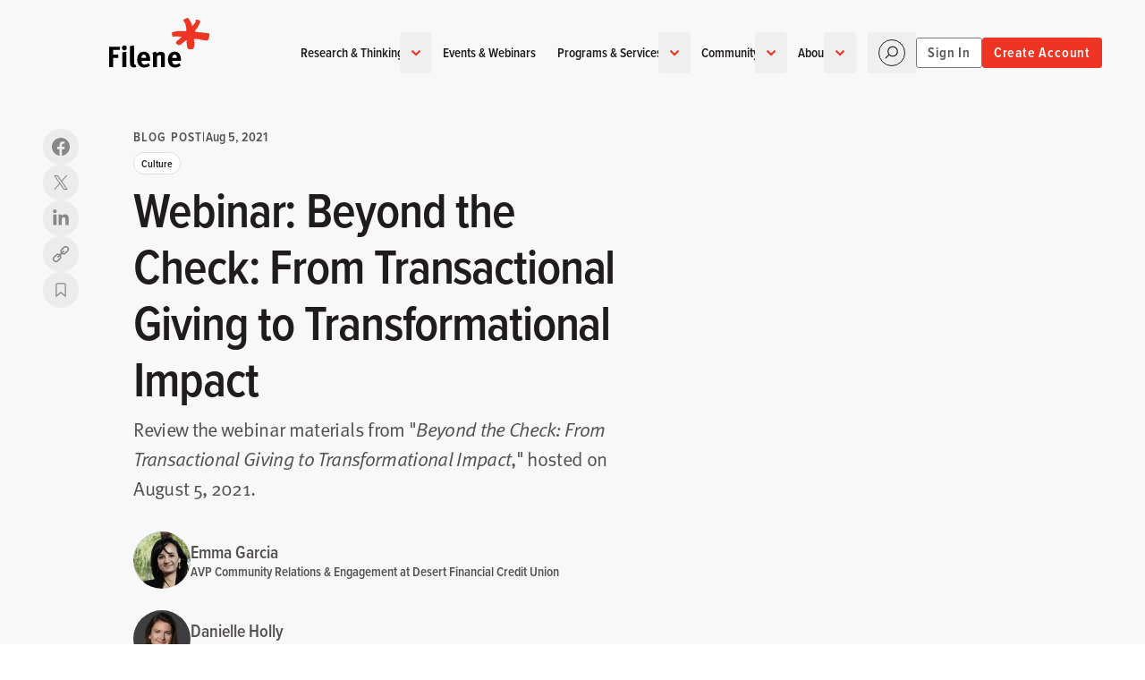

--- FILE ---
content_type: text/html; charset=UTF-8
request_url: https://www.filene.org/blog/webinar-beyond-the-check-from-transactional-giving-to-transformational-impact
body_size: 60242
content:
<!DOCTYPE html>
<html class="h-full" lang="en">
    <head>
        <meta charset="utf-8" />
        <meta name="viewport" content="width=device-width, initial-scale=1" /><link rel="icon" href="https://www.filene.org/favicon.ico" sizes="any">
        <link rel="icon" href="https://www.filene.org/icon.svg" type="image/svg+xml">
        <link rel="apple-touch-icon" href="https://www.filene.org/apple-touch-icon.png">
        <link rel="manifest" href="https://www.filene.org/manifest.webmanifest">

        
        <script type="d551b0aae9ebf8b87485d20b-module">!function(){const e=document.createElement("link").relList;if(!(e&&e.supports&&e.supports("modulepreload"))){for(const e of document.querySelectorAll('link[rel="modulepreload"]'))r(e);new MutationObserver((e=>{for(const o of e)if("childList"===o.type)for(const e of o.addedNodes)if("LINK"===e.tagName&&"modulepreload"===e.rel)r(e);else if(e.querySelectorAll)for(const o of e.querySelectorAll("link[rel=modulepreload]"))r(o)})).observe(document,{childList:!0,subtree:!0})}function r(e){if(e.ep)return;e.ep=!0;const r=function(e){const r={};return e.integrity&&(r.integrity=e.integrity),e.referrerpolicy&&(r.referrerPolicy=e.referrerpolicy),"use-credentials"===e.crossorigin?r.credentials="include":"anonymous"===e.crossorigin?r.credentials="omit":r.credentials="same-origin",r}(e);fetch(e.href,r)}}();</script>
<script type="d551b0aae9ebf8b87485d20b-module" src="https://www.filene.org/dist/main-394b6f97.js" crossorigin onload="e=new CustomEvent(&#039;vite-script-loaded&#039;, {detail:{path: &#039;src/js/main.js&#039;}});document.dispatchEvent(e);"></script>
<link href="https://www.filene.org/dist/main-f04a3049.css" rel="stylesheet">

            <title>Webinar: Beyond the Check: From… | Filene Research Institute</title>
<script type="d551b0aae9ebf8b87485d20b-text/javascript">dataLayer = [];
(function(w,d,s,l,i){w[l]=w[l]||[];w[l].push({'gtm.start':
new Date().getTime(),event:'gtm.js'});var f=d.getElementsByTagName(s)[0],
j=d.createElement(s),dl=l!='dataLayer'?'&l='+l:'';j.async=true;j.src=
'https://www.googletagmanager.com/gtm.js?id='+i+dl;f.parentNode.insertBefore(j,f);
})(window,document,'script','dataLayer','GTM-K54TCDT');
</script><meta name="generator" content="SEOmatic">
<meta name="keywords" content="webinar, center of excellence, community impact, social impact, CSR, philanthropy">
<meta name="description" content="Review the webinar materials from &quot; Beyond the Check: From Transactional Giving to Transformational Impact ,&quot; hosted on August 5, 2021.">
<meta name="referrer" content="no-referrer-when-downgrade">
<meta name="robots" content="all">
<meta content="fileneresearch" property="fb:profile_id">
<meta content="en_US" property="og:locale">
<meta content="Filene Research Institute" property="og:site_name">
<meta content="website" property="og:type">
<meta content="https://www.filene.org/blog/webinar-beyond-the-check-from-transactional-giving-to-transformational-impact" property="og:url">
<meta content="Webinar: Beyond the Check: From Transactional Giving to…" property="og:title">
<meta content="Review the webinar materials from &quot; Beyond the Check: From Transactional Giving to Transformational Impact ,&quot; hosted on August 5, 2021." property="og:description">
<meta content="https://d3pbwvo698qpuh.cloudfront.net/content/uploads/Blog_Webinar_Beyond-The-Check_Header.png?auto=compress%2Cformat&amp;crop=focalpoint&amp;fit=crop&amp;fp-x=0.5&amp;fp-y=0.5&amp;h=630&amp;q=80&amp;w=1200&amp;s=037e190849b2131f0aaf1240546cb707" property="og:image">
<meta content="1200" property="og:image:width">
<meta content="630" property="og:image:height">
<meta content="Filene Research Institute" property="og:image:alt">
<meta content="https://en.wikipedia.org/wiki/Filene_Research_Institute" property="og:see_also">
<meta content="https://www.linkedin.com/company/filene-research-institute/" property="og:see_also">
<meta content="https://vimeo.com/filene" property="og:see_also">
<meta content="https://www.youtube.com/user/fileneresearch" property="og:see_also">
<meta content="https://www.facebook.com/fileneresearch" property="og:see_also">
<meta content="https://www.instagram.com/instafilene/" property="og:see_also">
<meta content="https://twitter.com/fileneresearch" property="og:see_also">
<meta name="twitter:card" content="summary_large_image">
<meta name="twitter:site" content="@fileneresearch">
<meta name="twitter:creator" content="@fileneresearch">
<meta name="twitter:title" content="Webinar: Beyond the Check: From Transactional Giving to…">
<meta name="twitter:description" content="Review the webinar materials from &quot; Beyond the Check: From Transactional Giving to Transformational Impact ,&quot; hosted on August 5, 2021.">
<meta name="twitter:image" content="https://d3pbwvo698qpuh.cloudfront.net/content/uploads/Blog_Webinar_Beyond-The-Check_Header.png?auto=compress%2Cformat&amp;crop=focalpoint&amp;fit=crop&amp;fp-x=0.5&amp;fp-y=0.5&amp;h=418&amp;q=80&amp;w=800&amp;s=541e56f12d2ab47e5cdd12560f7b070d">
<meta name="twitter:image:width" content="800">
<meta name="twitter:image:height" content="418">
<meta name="twitter:image:alt" content="Filene Research Institute">
<link href="https://www.filene.org/blog/webinar-beyond-the-check-from-transactional-giving-to-transformational-impact" rel="canonical">
<link href="https://www.filene.org/" rel="home">
<script type="d551b0aae9ebf8b87485d20b-text/javascript">window.fi = window.fi || {};
    window.fi.searchConfig = {
        'algolia_application_id': 'HG31H42E3Z',
        'algolia_search_api_key': 'b3afac93f2538d3935c56940b621ff3b',
        'algolia_index_name': 'site_production',
        'algolia_user_token': ''
    };
;</script></head>

    <body class="antialiased h-full overflow-x-hidden"><noscript><iframe src="https://www.googletagmanager.com/ns.html?id=GTM-K54TCDT"
height="0" width="0" style="display:none;visibility:hidden"></iframe></noscript>

            <div id="page-wrapper" class="flex flex-col min-h-screen "
                >                


<header
    x-data="{
        hovering: false,
        pinned: false,
        top: true,
        navigating: false,
        panel: null,
        lastSize: 0,
        breakpoint: 1024,
        closed: true,
        closeTimer: null,
        q: '',
        section: 'all',
        get searching() {
            return this.isOpen('search')
        },
        get accounting() {
            return this.isOpen('account')
        },
        get menuing() {
            if (this.lastSize >= this.breakpoint) {
                return true
            }
            return this.navigating && !this.searching
        },
        openNavigation(freeze = true) {
            clearTimeout(this.closeTimer)
            freeze ? this.$headroom.freeze() : this.$headroom.unfreeze()
            this.closed = false
            this.navigating = true
        },
        closeNavigation(delay = 150) {
            clearTimeout(this.closeTimer)
            this.closeTimer = setTimeout(() => {
                this.$headroom.unfreeze()
                this.belowBreakpoint(() => { this.navigating = false })
                this.$nextTick(() => {
                    this.panel = null
                    this.resetSearch()
                })
            }, delay)
        },
        toggleNavigation() {
            if (this.navigating) {
                this.closeNavigation()
            } else {
                this.openNavigation()
            }
        },
        openPanel(id) {
            this.openNavigation()
            this.panel = id
        },
        closePanel() {
            if (this.panel === 'search') {
                this.closeNavigation()
                this.resetSearch()
            } else {
                this.panel = null
                this.$headroom.unfreeze()
            }
        },
        isOpen(id) {
            return this.navigating && this.panel === id
        },
        togglePanel(id) {
            this.isOpen(id) ? this.closePanel() : this.openPanel(id)
        },
        belowBreakpoint(callback) {
            if (window.innerWidth < this.breakpoint) {
                callback()
            }
        },
        aboveBreakpoint(callback) {
            if (window.innerWidth >= this.breakpoint) {
                callback()
            }
        },
        handleToName: {
            blogPosts: 'Blog',
            podcastEpisodes: 'Podcast',
            reports: 'Report',
            events: 'Event',
            centersOfExcellence: 'Center Of Excellence',
            jobs: 'Job',
            people: 'People',
            questions: 'Question',
            topics: 'Topic',
            pages: 'Main Page',
            i3Concepts: 'i3 Concept',
        },
        submit() {
            let search = $refs.search
            if (search) {
                let data = {
                    event: 'search',
                    search_term: this.q,
                    browse_by_type: this.handleToName[this.section] ?? 'All'
                }
                window.dataLayer = window.dataLayer || []
                window.dataLayer.push(data)
                search.submit()
            }
        },
        resetSearch() {
            this.q = ''
            $refs.search.dispatchEvent(new Event('reset-search'))
        },
        init() {
            this.lastSize = window.innerWidth
            this.navigating = window.innerWidth >= this.breakpoint

            $watch('section', (value, oldValue) => {
                if (value != oldValue) {
                    this.submit()
                }
            })
        },
    }"
    x-headroom="{ offset: 24 }"
    @headroom-pin="pinned = true"
    @headroom-unpin="pinned = false"
    @headroom-top="top = true"
    @headroom-not-top="top = false"
    @resize.window="
        if (window.innerWidth >= breakpoint) {
            if (searching) {
                closeNavigation(0)
            } else if (panel) {
                closePanel()
                openNavigation(false)
            } else {
                openNavigation(false)
            }
        }
        if (window.innerWidth < breakpoint && lastSize >= breakpoint) {
            closeNavigation()
        }
        lastSize = window.innerWidth
    "
    @click.away="closeNavigation()"
    class="overscroll-contain fixed top-0 z-10 w-full transition duration-500 will-change-transform"
    :class="{
        'translate-y-0': top,
        '-translate-y-full': !pinned,
        'bg-white lg:bg-white drop-shadow-sm': pinned && !top,
        '-lg:bg-white -lg:h-fill-available': navigating,
    }"
>
    <div
        class="grid relative grid-flow-row-dense gap-x-2 contain -lg:items-center grid-cols-[max-content_1fr] auto-rows-[min-content_1fr] lg:grid-cols-[1fr_max-content_1fr]"
        :class="{
            'pt-4 md:pt-6': top,
            '-lg:h-full': navigating,
        }"
        x-cloak
    >
        <div class="py-2 pr-2 w-full md:py-3 pl-container ">
            <a
                href="https://www.filene.org/"
                class="inline-flex [&>svg]:w-full text-[#000000] dark:text-white transition-[height] duration-300 rounded aspect-[106/54]"
                :class="[
                    top ? 'h-14 -mt-3 md:-mt-4' : 'h-10 -mt-1 md:-mt-2',
                    (pinned && !top) ? 'dark:!text-[#000000]' : '',
                    navigating ? 'dark:-lg:!text-[#000000]' : ''
                ]"
            >
                <span class="sr-only">Home</span>
                <svg class="w-28" viewBox="0 0 106 53" fill="none" xmlns="http://www.w3.org/2000/svg" aria-hidden="true">
    <path d="M4.35808 33.9415V38.8893H9.86787V42.4273H4.35808V52.0464H0V30.4219H11.7383L11.2407 33.9415H4.35808Z" fill="currentColor"/>
    <path d="M14.0544 36.3982L18.2282 35.744V52.0523H14.0544V36.3982ZM17.9795 33.5696C17.4819 34.0672 16.8738 34.3159 16.1459 34.3159C15.4181 34.3159 14.8376 34.0672 14.3401 33.5696C13.8425 33.0721 13.5938 32.4548 13.5938 31.7361C13.5938 31.0174 13.8517 30.4001 14.3585 29.9026C14.8652 29.405 15.4826 29.1562 16.2104 29.1562C16.9383 29.1562 17.5096 29.405 17.9979 29.9026C18.4862 30.4001 18.735 31.0174 18.735 31.7361C18.735 32.4548 18.4862 33.0721 17.9887 33.5696" fill="currentColor"/>
    <path d="M26.2623 52.4248C25.3686 52.4248 24.5947 52.2313 23.9313 51.8352C23.2679 51.439 22.8072 50.9138 22.5584 50.2504C22.4755 50.0385 22.411 49.845 22.3742 49.6607C22.3373 49.4765 22.3004 49.2553 22.2636 49.0066C22.2359 48.7578 22.2083 48.4445 22.1991 48.076C22.1899 47.7074 22.1807 47.2375 22.1807 46.6755V34.7898C22.1807 33.7302 22.1622 32.8457 22.1346 32.1455C22.107 31.436 22.0517 30.7266 21.9688 29.9987L26.2347 29.0312C26.3176 29.4643 26.3729 29.9895 26.4098 30.5884C26.4374 31.1873 26.4558 32.0533 26.4558 33.1682V45.5883C26.4558 46.2701 26.4558 46.8229 26.4742 47.2375C26.4835 47.6521 26.4927 47.9838 26.5019 48.2326C26.5111 48.4814 26.5387 48.6656 26.5848 48.7946C26.6309 48.9236 26.677 49.0342 26.7414 49.1355C26.9073 49.4212 27.1837 49.5686 27.5799 49.5686H27.801C27.8563 49.5686 27.9484 49.5502 28.0498 49.5041L28.7685 51.9918C28.0222 52.2866 27.1929 52.4248 26.2808 52.4248" fill="currentColor"/>
    <path d="M38.9969 40.729C38.9232 40.3697 38.7942 40.0564 38.61 39.7616C38.1954 39.135 37.578 38.831 36.7764 38.831C35.9749 38.831 35.376 39.1258 34.9429 39.7155C34.5099 40.3052 34.2887 41.1621 34.2887 42.2769V42.3414H39.1167V42.1571C39.1167 41.5582 39.0799 41.0791 39.0062 40.729M34.2335 45.5201C34.2335 46.764 34.5191 47.7222 35.0996 48.3856C35.68 49.049 36.5092 49.3807 37.5873 49.3807C38.9969 49.3807 40.3421 48.8555 41.6321 47.7959L43.2537 50.2836C41.4478 51.7578 39.4484 52.4949 37.2463 52.4949C36.1038 52.4949 35.0719 52.3014 34.1321 51.9052C33.2015 51.509 32.3999 50.9562 31.755 50.2375C31.1008 49.5189 30.5941 48.6528 30.2439 47.6393C29.8938 46.6258 29.7188 45.4925 29.7188 44.2486C29.7188 42.8205 29.8754 41.6043 30.1886 40.6092C30.5019 39.6141 31.0087 38.7204 31.7181 37.928C32.3815 37.2002 33.1186 36.6658 33.9294 36.3064C34.7402 35.9563 35.6708 35.7812 36.7304 35.7812C37.661 35.7812 38.5363 35.9287 39.3471 36.2143C40.1579 36.5091 40.8213 36.9237 41.3372 37.4581C42.0651 38.2045 42.5995 39.135 42.9404 40.2407C43.2813 41.3555 43.4564 42.7468 43.4564 44.4329V45.4004H34.2427V45.5293L34.2335 45.5201Z" fill="currentColor"/>
    <path d="M54.903 41.6828C54.903 40.7707 54.8017 40.1533 54.6082 39.8309C54.4147 39.5084 54.0462 39.3518 53.5025 39.3518C53.0879 39.3518 52.618 39.4807 52.1021 39.7387C51.5861 39.9967 51.0886 40.3468 50.6094 40.7799V52.039H46.4448V40.4942C46.4448 39.8124 46.3988 39.1491 46.3066 38.5225C46.2145 37.8868 46.0671 37.3063 45.8828 36.7627L49.5867 35.7031C49.9829 36.3849 50.1764 37.0483 50.1764 37.6933L51.0609 37.0668C51.3465 36.8825 51.6598 36.6982 52.0099 36.5047C52.4245 36.2744 52.8852 36.1085 53.392 35.9888C53.8987 35.8782 54.3963 35.8137 54.8662 35.8137C55.7599 35.8137 56.5615 36.0256 57.2617 36.4494C57.962 36.8733 58.4411 37.4261 58.6899 38.1171C58.9018 38.6792 59.0031 39.4347 59.0031 40.3837V52.0206H54.8938V41.6552L54.903 41.6828Z" fill="currentColor"/>
    <path d="M71.4721 40.729C71.3984 40.3697 71.2694 40.0564 71.0851 39.7616C70.6705 39.135 70.0532 38.831 69.2516 38.831C68.45 38.831 67.8511 39.1258 67.4181 39.7155C66.985 40.3052 66.7639 41.1621 66.7639 42.2769V42.3414H71.5827V42.1571C71.5827 41.5582 71.5458 41.0791 71.4721 40.729ZM66.6994 45.5201C66.6994 46.764 66.9942 47.7222 67.5747 48.3856C68.1552 49.049 68.9844 49.3807 70.0624 49.3807C71.4721 49.3807 72.8265 48.8555 74.1072 47.7959L75.7288 50.2836C73.923 51.7578 71.9236 52.4949 69.7215 52.4949C68.579 52.4949 67.5471 52.3014 66.6165 51.9052C65.6859 51.509 64.8843 50.9562 64.2394 50.2375C63.5852 49.5189 63.0876 48.6528 62.7283 47.6393C62.3782 46.6258 62.2031 45.4925 62.2031 44.2486C62.2031 42.8205 62.3598 41.6043 62.673 40.6092C62.9863 39.6141 63.493 38.7204 64.2025 37.928C64.8659 37.2002 65.603 36.6658 66.4138 36.3064C67.2246 35.9563 68.1552 35.7812 69.2148 35.7812C70.1453 35.7812 71.0206 35.9287 71.8314 36.2143C72.6422 36.5091 73.3056 36.9237 73.8216 37.4581C74.5495 38.2045 75.0839 39.135 75.4248 40.2407C75.7657 41.3555 75.9407 42.7468 75.9407 44.4329V45.4004H66.727V45.5293L66.6994 45.5201Z" fill="currentColor"/>
    <path d="M105.957 18.2708V18.2063C105.957 18.2063 105.957 18.1694 105.92 18.1694C105.92 18.151 105.92 18.1233 105.92 18.1049C105.874 18.1049 105.883 18.0496 105.883 18.0036C105.883 17.9851 105.883 17.9667 105.846 17.9667V17.9022C105.818 17.7917 105.901 17.8009 105.883 17.6903C105.883 17.5982 105.883 17.506 105.883 17.4139C105.883 17.3955 105.883 17.3678 105.883 17.3494C105.864 17.3494 105.846 17.3494 105.846 17.3125C105.846 17.2941 105.846 17.2665 105.846 17.248C105.828 17.248 105.8 17.248 105.809 17.2112C105.809 17.1651 105.809 17.1191 105.809 17.073C105.754 17.073 105.791 17.0085 105.781 16.9716H105.745C105.745 16.9532 105.745 16.9256 105.745 16.9071H105.717C105.708 16.8979 105.717 16.8519 105.717 16.8426C105.68 16.8426 105.671 16.815 105.652 16.8058C105.652 16.7136 105.597 16.6952 105.551 16.6676V16.6031C105.551 16.6031 105.514 16.5754 105.487 16.5662C105.477 16.5017 105.394 16.5017 105.385 16.428C105.376 16.428 105.367 16.428 105.348 16.428C105.33 16.428 105.312 16.428 105.321 16.3912H105.284C105.284 16.3912 105.247 16.3912 105.256 16.3543C105.155 16.382 105.164 16.299 105.081 16.3175C104.989 16.2622 104.86 16.2438 104.74 16.2069C104.556 16.2069 104.372 16.2069 104.188 16.2069C104.169 16.2069 104.141 16.2069 104.123 16.2069C104.123 16.1885 104.123 16.17 104.086 16.17C104.059 16.17 104.04 16.17 104.022 16.17H103.985C103.985 16.17 103.948 16.17 103.957 16.1332C103.828 16.1516 103.81 16.0687 103.681 16.0963C103.616 16.0963 103.543 16.0963 103.478 16.0963C103.441 16.0963 103.432 16.124 103.414 16.124C103.367 16.124 103.321 16.124 103.275 16.124C103.248 16.1055 103.165 16.1424 103.137 16.124C103.137 16.124 103.137 16.0963 103.137 16.0871C103.119 16.0779 103.082 16.0871 103.063 16.0871C102.971 16.0871 102.879 16.0871 102.787 16.0871H102.75C102.75 16.0871 102.723 16.0503 102.713 16.0503C102.667 16.041 102.621 16.0503 102.575 16.0503C102.483 16.0503 102.391 16.0503 102.299 16.0503C102.28 16.0503 102.262 16.0503 102.271 16.0134C102.234 16.0134 102.207 16.0134 102.17 16.0134C102.17 15.995 102.17 15.9673 102.133 15.9766C102.096 15.9766 102.087 15.9489 102.068 15.9397C102.004 15.9397 101.995 15.9028 101.93 15.9028C101.866 15.9028 101.856 15.866 101.792 15.866C101.755 15.866 101.727 15.866 101.681 15.866C101.663 15.866 101.645 15.866 101.654 15.8291C101.598 15.8291 101.534 15.8291 101.479 15.8291C101.414 15.8291 101.405 15.7923 101.34 15.7923C101.313 15.8107 101.313 15.7646 101.304 15.7554C101.285 15.7554 101.258 15.7554 101.239 15.7554C101.221 15.7554 101.202 15.7554 101.202 15.7186C101.101 15.6909 101.11 15.7646 101.027 15.7462C100.963 15.7462 100.889 15.7462 100.825 15.7462C100.76 15.7462 100.751 15.7001 100.686 15.7094C100.668 15.7094 100.64 15.7094 100.649 15.6725C100.613 15.6725 100.585 15.6725 100.548 15.6725C100.345 15.6725 100.133 15.6725 99.9308 15.6725C99.9031 15.6725 99.8847 15.6725 99.8663 15.6725C99.8386 15.6725 99.8202 15.6725 99.8294 15.6356C99.7834 15.6356 99.7373 15.6356 99.6912 15.6356C99.5899 15.6356 99.4885 15.6356 99.3779 15.6356C99.249 15.6541 99.2305 15.5712 99.1015 15.5988C99.0002 15.5988 98.8988 15.5988 98.7883 15.5988C98.7514 15.5988 98.7514 15.5712 98.7238 15.5619C98.7053 15.5619 98.6869 15.5619 98.6869 15.5251C98.6685 15.5251 98.6409 15.5251 98.6132 15.5251C98.6132 15.4882 98.5579 15.4882 98.5119 15.4882C98.5119 15.4514 98.4566 15.4514 98.4105 15.4514C98.3829 15.4514 98.3368 15.4514 98.3092 15.4514C98.3092 15.4514 98.3092 15.4237 98.3092 15.4145C98.2723 15.3777 98.1433 15.4422 98.0972 15.4145C98.0696 15.4145 98.0512 15.4145 98.0328 15.4145C98.0328 15.4329 98.0327 15.4514 97.9959 15.4514C97.9498 15.4514 97.9038 15.4514 97.8577 15.4514C97.8577 15.4882 97.8024 15.4882 97.7563 15.4882C97.7471 15.4882 97.7287 15.4882 97.7195 15.4882C97.6918 15.4882 97.6918 15.4606 97.6918 15.4514C97.6458 15.4422 97.5997 15.4514 97.5536 15.4514C97.4615 15.4514 97.3694 15.4514 97.2772 15.4514C97.2772 15.4053 97.2219 15.4145 97.1759 15.4145C97.1298 15.4145 97.0837 15.4145 97.0377 15.4145C96.9455 15.4145 96.8534 15.4145 96.7613 15.4145H96.6968C96.6968 15.4145 96.6968 15.3684 96.6599 15.3777C96.5954 15.3777 96.5862 15.3408 96.5217 15.3408C96.3927 15.3408 96.2637 15.3408 96.1439 15.3408C96.0887 15.3224 96.061 15.2855 96.0057 15.2671C95.9781 15.2855 95.9781 15.2395 95.9781 15.2302C95.9597 15.2302 95.932 15.2302 95.9136 15.2302C95.8952 15.2302 95.8675 15.2302 95.8767 15.1934C95.7846 15.1934 95.6925 15.1934 95.6003 15.1934C95.6003 15.1565 95.5451 15.1565 95.499 15.1565C95.499 15.1105 95.4437 15.1197 95.3976 15.1197C95.2963 15.1473 95.1489 15.0736 95.0844 15.1197C95.0751 15.1197 95.0844 15.175 95.0475 15.1565C95.0475 15.1013 94.9646 15.1197 94.9093 15.1197C94.8264 15.1289 94.8356 15.0552 94.7342 15.0828C94.6053 15.0828 94.4855 15.0828 94.3565 15.0828C94.3196 15.0828 94.3104 15.0552 94.292 15.046C94.2459 15.046 94.1999 15.046 94.1538 15.046C94.1538 14.9999 94.0985 15.0091 94.0524 15.0091C94.0524 14.9723 93.9972 14.9723 93.9511 14.9723H93.8129C93.8129 14.9723 93.7668 14.9723 93.776 14.9999C93.7023 14.9999 93.6194 14.9999 93.5365 14.9999C93.518 14.9999 93.4904 14.9999 93.4996 14.963C93.4812 14.963 93.4535 14.963 93.4351 14.963C93.4167 14.963 93.3983 14.963 93.3983 14.9262H93.3338C93.3338 14.9262 93.2877 14.9262 93.2969 14.8893C93.2508 14.8893 93.2048 14.8893 93.1587 14.8893C93.1311 14.8893 93.1126 14.8893 93.085 14.8893C93.085 14.9078 93.085 14.9262 93.0481 14.9262C93.0113 14.9262 93.0113 14.9538 92.9836 14.963C92.956 14.963 92.9376 14.963 92.9468 14.9999C92.9284 14.9999 92.9007 14.9999 92.8823 14.9999C92.8454 14.9999 92.8454 15.0275 92.8178 15.0368C92.7625 15.0368 92.698 15.0368 92.6427 15.0368H92.5782C92.5782 15.0368 92.5322 15.0368 92.5414 14.9999C92.4953 14.9999 92.4492 14.9999 92.4032 14.9999C92.3479 14.9815 92.3203 14.9446 92.265 14.9262C92.2097 14.9078 92.182 14.8709 92.1636 14.8248C92.1083 14.8064 92.0807 14.7696 92.0254 14.7511C92.0254 14.7511 92.0254 14.7235 92.0254 14.7143C92.0162 14.7051 91.9701 14.7235 91.9609 14.7143C91.9425 14.7143 91.9148 14.7143 91.9241 14.6774H91.8596C91.7306 14.659 91.6937 14.7143 91.6108 14.7419C91.5924 14.7419 91.5739 14.7419 91.5739 14.7788H91.4726C91.4726 14.7788 91.4357 14.7788 91.4357 14.8064C91.3989 14.8064 91.3712 14.8064 91.3344 14.8064C91.3344 14.7696 91.2791 14.7696 91.233 14.7696C91.2146 14.7696 91.187 14.7696 91.1962 14.7327H91.1317C91.1317 14.7327 91.0948 14.6774 91.0672 14.659C91.0672 14.6221 91.0303 14.6037 91.0027 14.5853C91.0027 14.5484 90.9658 14.53 90.9382 14.5208C90.9382 14.4839 90.9013 14.4655 90.8737 14.4471C90.8461 14.3734 90.8092 14.3089 90.7724 14.2352C90.7724 14.1062 90.7724 13.9772 90.7724 13.8574C90.7724 13.8021 90.7724 13.7468 90.7724 13.6823C90.7724 13.6455 90.8 13.6363 90.8092 13.6178C90.8092 13.581 90.8092 13.5441 90.8092 13.5165C90.8276 13.5165 90.8461 13.5165 90.8461 13.4796C90.8461 13.4612 90.8461 13.4336 90.8829 13.4428C90.8829 13.4059 90.9198 13.3875 90.9474 13.3783C90.9474 13.3414 90.9843 13.323 91.0119 13.3138C91.0488 13.3138 91.058 13.2862 91.0856 13.2769C91.104 13.2769 91.1225 13.2769 91.1225 13.2401C91.1593 13.2401 91.1778 13.2032 91.1962 13.1756C91.2515 13.1756 91.2883 13.1572 91.2975 13.1111C91.3805 13.0927 91.3897 13.0005 91.4726 12.9729C91.4726 12.9637 91.4726 12.9545 91.4726 12.936C91.4726 12.9176 91.4726 12.89 91.5094 12.8992C91.5094 12.8531 91.5094 12.807 91.5094 12.761C91.5094 12.7425 91.5095 12.7149 91.5463 12.7241C91.5463 12.7057 91.5463 12.6781 91.5463 12.6596C91.5647 12.6596 91.5832 12.6596 91.5832 12.6228C91.6292 12.6136 91.6569 12.5859 91.6569 12.5214C91.7029 12.5214 91.7121 12.4661 91.7582 12.4569C91.7582 12.4385 91.7582 12.4201 91.7951 12.4201C91.8319 12.4201 91.8411 12.3924 91.8596 12.3924C91.8688 12.3371 91.9149 12.3371 91.9333 12.2911C91.9793 12.2911 91.9886 12.2358 92.0346 12.2266C92.0346 12.1805 92.0899 12.1713 92.1083 12.1252C92.1176 12.0792 92.1636 12.0699 92.1821 12.0239C92.1821 11.987 92.2097 11.987 92.2189 11.9502C92.2189 11.9317 92.2189 11.9133 92.2558 11.9225C92.2558 11.8396 92.2558 11.7567 92.2558 11.683C92.2558 11.6461 92.2558 11.6185 92.2558 11.5816C92.2558 11.5632 92.2558 11.5356 92.2926 11.5448C92.2926 11.5263 92.2926 11.4987 92.2926 11.4803C92.311 11.4803 92.3295 11.4803 92.3295 11.4434C92.3295 11.425 92.3295 11.3973 92.3663 11.4066C92.3663 11.3881 92.3663 11.3697 92.4032 11.3789C92.4216 11.3789 92.44 11.3789 92.44 11.3421C92.4769 11.3421 92.4953 11.3052 92.5137 11.2776C92.5782 11.2868 92.5875 11.2407 92.6519 11.2499C92.6519 11.2131 92.7072 11.2131 92.7533 11.2131C92.7533 11.1578 92.8362 11.1854 92.8915 11.1854C92.9652 11.1578 93.0297 11.1209 93.1034 11.0841V11.0472C93.1034 11.0472 93.1311 11.0196 93.1403 11.0104C93.1495 10.9643 93.1403 10.9182 93.1403 10.8722C93.1403 10.8537 93.1403 10.8353 93.1034 10.8353C93.1034 10.8169 93.1034 10.7892 93.1034 10.7708C93.1034 10.7247 93.1034 10.6787 93.1034 10.6326C93.1771 10.6326 93.1403 10.5036 93.2048 10.4944C93.2048 10.4575 93.2048 10.4207 93.2048 10.3931C93.2048 10.3931 93.2324 10.3931 93.2416 10.3931C93.26 10.3746 93.2324 10.3101 93.2416 10.2917C93.2416 10.2917 93.2693 10.2917 93.2785 10.2917V10.2548C93.2785 10.2548 93.2785 10.218 93.3153 10.218V10.1535C93.389 10.1443 93.3798 10.0614 93.4535 10.0521C93.4535 10.0337 93.4535 10.0061 93.4535 9.98765C93.4535 9.98765 93.4812 9.98765 93.4904 9.98765C93.4904 9.98765 93.4904 9.96001 93.4904 9.9508C93.4904 9.9508 93.518 9.9508 93.5273 9.9508C93.5457 9.93237 93.5273 9.87709 93.5641 9.8863C93.5641 9.86787 93.5641 9.84023 93.5641 9.8218C93.5825 9.8218 93.601 9.8218 93.5917 9.78495C93.5917 9.76652 93.5917 9.74809 93.6286 9.74809C93.601 9.64674 93.6931 9.64674 93.6655 9.54539C93.6655 9.49932 93.6655 9.45326 93.6655 9.40719V9.34269C93.6655 9.34269 93.7115 9.34269 93.7023 9.30584C93.7299 9.23213 93.8037 9.20449 93.8774 9.16763C93.905 9.16763 93.9234 9.16763 93.9142 9.13078H93.9787C93.9787 9.13078 94.0248 9.06628 94.0801 9.06628C94.0524 8.97414 94.1446 9.00178 94.1538 8.92807C94.1538 8.86358 94.2459 8.88201 94.2275 8.78987C94.2736 8.77144 94.3104 8.73459 94.3288 8.68852C94.3288 8.68852 94.3565 8.68852 94.3657 8.68852C94.3749 8.68852 94.3657 8.63324 94.3657 8.62402C94.4025 8.62402 94.4025 8.59638 94.4302 8.59638C94.4302 8.57795 94.4302 8.55031 94.4302 8.53189C94.4302 8.51346 94.4302 8.48582 94.467 8.49503C94.467 8.46739 94.467 8.43054 94.467 8.39368C94.467 8.37525 94.467 8.34761 94.5039 8.35683C94.5039 8.3384 94.5039 8.31076 94.5039 8.28312C94.5039 8.26469 94.5039 8.24626 94.5408 8.25547V8.18176C94.5408 8.18176 94.5684 8.1357 94.5776 8.11727C94.5776 8.09884 94.5776 8.0712 94.6145 8.08041V8.01592C94.6145 8.01592 94.6421 8.01592 94.6513 8.01592C94.6605 8.01592 94.6513 7.96064 94.6513 7.95142C94.6513 7.93299 94.6513 7.91457 94.6882 7.92378C94.6882 7.8685 94.6882 7.804 94.6882 7.74872C94.6882 7.73029 94.6882 7.71187 94.725 7.72108C94.725 7.68423 94.725 7.64737 94.725 7.61973C94.7435 7.61973 94.7711 7.61973 94.7619 7.58287C94.7619 7.54602 94.7895 7.54602 94.7987 7.51838C94.8172 7.4631 94.854 7.43546 94.9001 7.41703C94.9001 7.3986 94.9001 7.38017 94.9369 7.38017C94.9369 7.37096 94.9369 7.35253 94.9369 7.34332C94.9369 7.32489 94.9369 7.30646 94.9738 7.30646C94.9738 7.26961 95.0014 7.2604 95.0107 7.24197C95.0107 7.23275 95.0107 7.21433 95.0107 7.20511C95.0107 7.18669 95.0107 7.16826 95.0475 7.17747C95.0383 7.11298 95.0844 7.10376 95.0844 7.03927C95.1028 6.98398 95.1396 6.95634 95.1581 6.90106C95.1765 6.90106 95.2041 6.90106 95.1949 6.86421C95.1949 6.82735 95.2226 6.82735 95.2318 6.79971C95.2686 6.79971 95.2871 6.76286 95.2963 6.73521C95.2963 6.71679 95.2963 6.69836 95.3331 6.70757C95.3331 6.65229 95.3331 6.58779 95.3331 6.53251C95.3331 6.46802 95.37 6.4588 95.37 6.39431C95.37 6.37588 95.37 6.35745 95.4068 6.35745V6.3206C95.4068 6.3206 95.4068 6.28374 95.4437 6.28374C95.4161 6.18239 95.4898 6.19161 95.4806 6.10868C95.4806 5.99812 95.4806 5.87834 95.4806 5.76778C95.499 5.76778 95.5266 5.76778 95.5174 5.73092C95.5174 5.69407 95.545 5.69407 95.5543 5.66643C95.5358 5.5835 95.6188 5.59272 95.5911 5.49136C95.6188 5.40844 95.7109 5.39923 95.7293 5.32552C95.8122 5.29788 95.8307 5.22417 95.8675 5.15046C95.9505 5.13203 95.9597 5.03989 96.0426 5.01225C96.0426 4.9754 96.0794 4.95697 96.1071 4.94776C96.1071 4.92933 96.1071 4.90169 96.1439 4.9109C96.1439 4.90169 96.1439 4.89247 96.1439 4.87405C96.1439 4.85562 96.1439 4.83719 96.1808 4.84641C96.1992 4.79112 96.2361 4.75427 96.2545 4.7082C96.2361 4.68056 96.2821 4.68056 96.2914 4.67135C96.2914 4.65292 96.2914 4.62528 96.2914 4.60685C96.2914 4.58842 96.2914 4.56999 96.3282 4.57921C96.3282 4.48707 96.3835 4.46864 96.4388 4.441V4.37651C96.4388 4.37651 96.4756 4.32122 96.4756 4.27516C96.4941 4.19223 96.4111 4.20145 96.448 4.1001C96.3743 4.09088 96.4204 3.9711 96.3466 3.96189C96.3743 3.85133 96.2545 3.89739 96.2821 3.78683C96.2821 3.78683 96.2545 3.78683 96.2453 3.78683C96.2361 3.78683 96.2545 3.73155 96.2453 3.72233C96.2084 3.72233 96.19 3.68548 96.1808 3.65784V3.62098C96.1808 3.62098 96.1808 3.58413 96.1439 3.58413C96.1439 3.5657 96.1439 3.53806 96.1439 3.51963C96.1255 3.51963 96.0979 3.51963 96.1071 3.48278C96.0887 3.45514 96.1347 3.37221 96.1071 3.34457C96.1071 3.34457 96.0794 3.34457 96.0702 3.34457C96.0702 3.32615 96.0702 3.2985 96.0702 3.28008C96.0057 3.27086 96.0057 3.18794 95.932 3.17873C95.932 3.0958 95.8767 3.06816 95.8307 3.04052C95.8215 2.97602 95.7385 2.97602 95.7293 2.90232C95.6648 2.86546 95.628 2.81939 95.5911 2.76411H95.5543C95.5543 2.76411 95.5174 2.76411 95.5266 2.72725C95.5082 2.72725 95.4806 2.72725 95.4898 2.6904H95.4253C95.4253 2.6904 95.3792 2.61669 95.3239 2.61669C95.2502 2.57984 95.1857 2.54298 95.1212 2.50613C95.0475 2.49691 95.0567 2.41399 94.983 2.40478C94.9922 2.36792 94.9554 2.37713 94.9462 2.36792C94.9462 2.36792 94.9462 2.34028 94.9462 2.33107C94.9462 2.33107 94.9185 2.33107 94.9093 2.33107C94.9093 2.33107 94.9093 2.30342 94.9093 2.29421C94.8909 2.27578 94.8356 2.29421 94.8448 2.25736C94.8172 2.25736 94.7987 2.25736 94.7803 2.25736C94.7711 2.2205 94.7435 2.20207 94.7158 2.18365C94.679 2.18365 94.679 2.15601 94.6513 2.14679C94.6329 2.14679 94.6145 2.14679 94.6145 2.10994C94.596 2.10994 94.5684 2.10994 94.5408 2.10994C94.5223 2.10994 94.4947 2.10994 94.5131 2.07308H94.4486C94.3841 2.07308 94.3749 2.03623 94.3104 2.03623C94.2459 2.03623 94.1722 2.03623 94.1077 2.03623C94.0709 2.03623 94.0616 2.06387 94.034 2.07308C93.9971 2.07308 93.9695 2.07308 93.9326 2.07308C93.8866 2.04544 93.8682 2.04544 93.7944 2.03623C93.7392 2.03623 93.6747 2.03623 93.6194 2.03623C93.601 2.03623 93.5825 2.03623 93.5917 1.99937H93.518C93.4535 1.99937 93.4443 1.9533 93.3798 1.96252C93.343 1.96252 93.3338 1.93488 93.3153 1.92566C93.2969 1.92566 93.2693 1.92566 93.2785 1.88881C93.2508 1.88881 93.214 1.88881 93.1771 1.88881C93.1587 1.88881 93.1311 1.88881 93.1403 1.85195C93.0389 1.82431 93.0481 1.89802 92.9652 1.87959C92.8823 1.87959 92.8086 1.87959 92.7257 1.87959C92.6612 1.87959 92.6427 1.84274 92.5875 1.84274H92.5506C92.5506 1.84274 92.5045 1.84274 92.5137 1.80589H92.4124C92.4124 1.80589 92.3663 1.80589 92.3479 1.80589C92.311 1.80589 92.3018 1.77824 92.2834 1.76903C92.2281 1.76903 92.1544 1.76903 92.0807 1.76903C92.0807 1.79667 92.0807 1.8151 92.0438 1.80589C92.0162 1.80589 92.007 1.83353 91.9793 1.83353C91.9333 1.85195 91.8964 1.88881 91.878 1.93488C91.7766 1.97173 91.7582 2.09151 91.7029 2.17443C91.7029 2.23893 91.6661 2.24814 91.6661 2.31264C91.6569 2.31264 91.6384 2.31264 91.6292 2.31264C91.62 2.32185 91.6292 2.36792 91.6292 2.38635C91.6477 2.41399 91.5924 2.41399 91.5924 2.4232C91.5832 2.44163 91.5924 2.46927 91.5924 2.4877C91.5924 2.50613 91.5924 2.52455 91.5555 2.52455V2.56141C91.5555 2.56141 91.5555 2.59826 91.5187 2.58905C91.5371 2.67197 91.4542 2.66276 91.4818 2.76411C91.5002 2.79175 91.4542 2.88389 91.4818 2.90232C91.4818 2.90232 91.5095 2.90232 91.5187 2.90232C91.5279 2.92074 91.5187 2.94838 91.5187 2.96681C91.5187 2.99445 91.5187 3.01288 91.5187 3.04052C91.5371 3.04052 91.5555 3.04052 91.5555 3.07738C91.5555 3.0958 91.5555 3.12344 91.5187 3.11423V3.17873C91.5187 3.17873 91.5187 3.25244 91.5187 3.28008C91.5187 3.30772 91.5187 3.32615 91.5187 3.34457C91.5371 3.34457 91.5647 3.34457 91.5555 3.38143C91.5555 3.4275 91.5555 3.47356 91.5555 3.51963V3.58413C91.5555 3.58413 91.5279 3.62098 91.5187 3.64862C91.5187 3.66705 91.5187 3.69469 91.5555 3.68548C91.5555 3.70391 91.5555 3.73155 91.5555 3.75919C91.5555 3.77762 91.5555 3.79604 91.5832 3.79604C91.5555 3.89739 91.6384 3.89739 91.6108 3.99875C91.5924 4.05403 91.5555 4.08167 91.5371 4.13695C91.4818 4.15538 91.4542 4.19223 91.4357 4.2383C91.3805 4.25673 91.3528 4.29358 91.3344 4.33965C91.2975 4.33965 91.2883 4.36729 91.2699 4.37651C91.2699 4.38572 91.2699 4.40415 91.2699 4.41336C91.2699 4.43179 91.2699 4.45022 91.233 4.45022C91.233 4.45943 91.233 4.46864 91.233 4.48707C91.233 4.5055 91.233 4.53314 91.1962 4.52393C91.1962 4.54235 91.1962 4.56999 91.1962 4.58842C91.1778 4.58842 91.1593 4.58842 91.1593 4.62528C91.1593 4.6437 91.1593 4.67135 91.1593 4.69899C91.1409 4.69899 91.1225 4.69899 91.1225 4.73584C91.1225 4.75427 91.1225 4.7727 91.0856 4.7727V4.83719C91.0303 4.83719 91.0211 4.89247 90.9843 4.90169C91.0119 4.99382 90.9198 4.96618 90.9106 5.03989C90.8737 5.03989 90.8737 5.06753 90.8461 5.07675C90.8461 5.09518 90.8461 5.12282 90.8461 5.14124C90.8461 5.15967 90.8461 5.1781 90.8092 5.1781C90.8092 5.18731 90.8092 5.19653 90.8092 5.21495C90.8092 5.23338 90.8092 5.25181 90.7724 5.24259V5.30709C90.7724 5.30709 90.7171 5.34395 90.6986 5.37159C90.6618 5.37159 90.6434 5.40844 90.6342 5.43608C90.5512 5.45451 90.5328 5.53743 90.4959 5.60193C90.4591 5.60193 90.4407 5.63878 90.4222 5.66643C90.4222 5.70328 90.3854 5.72171 90.3485 5.73092C90.2656 5.74935 90.2564 5.84149 90.1735 5.86913C90.1735 5.88755 90.1735 5.91519 90.1735 5.93362C90.155 5.93362 90.1274 5.93362 90.1366 5.97048C90.1182 5.97048 90.0998 5.97048 90.109 6.00733C90.109 6.04419 90.0813 6.04419 90.0721 6.07183C90.0721 6.09026 90.0721 6.10868 90.0353 6.09947V6.17318C90.0353 6.17318 89.9615 6.21925 89.9615 6.27453C89.8786 6.29296 89.8694 6.38509 89.7865 6.41273C89.7681 6.4588 89.7404 6.48644 89.6759 6.47723C89.6759 6.53251 89.6483 6.56937 89.6114 6.57858C89.6114 6.58779 89.6114 6.60622 89.6114 6.61544C89.6114 6.63386 89.6114 6.65229 89.5746 6.64308V6.71679C89.5746 6.71679 89.5285 6.71679 89.5377 6.75364C89.5377 6.7905 89.5101 6.7905 89.5009 6.81814C89.4824 6.81814 89.4548 6.81814 89.464 6.84578C89.464 6.88263 89.4364 6.89185 89.4272 6.91027C89.4272 6.9287 89.4272 6.95634 89.3903 6.94713V7.01163C89.3903 7.01163 89.3442 7.01163 89.3534 7.04848C89.3534 7.08533 89.3258 7.09455 89.3166 7.11298C89.3166 7.1314 89.3166 7.15904 89.2797 7.14983V7.21433C89.206 7.21433 89.2152 7.30646 89.1415 7.31568C89.1323 7.38939 89.0494 7.38017 89.031 7.45388C88.9941 7.45388 88.9941 7.48152 88.9665 7.49074C88.948 7.49074 88.9204 7.49074 88.9296 7.52759C88.9296 7.54602 88.9296 7.56445 88.8928 7.56445C88.8651 7.61973 88.8191 7.6658 88.7546 7.70265C88.7546 7.71187 88.7546 7.72108 88.7546 7.73951C88.7546 7.75794 88.7546 7.78558 88.7177 7.77636V7.85007C88.7177 7.85007 88.7177 7.88693 88.6808 7.88693C88.6624 7.90535 88.6993 7.96985 88.6808 7.98828H88.644C88.644 8.0067 88.644 8.03435 88.644 8.05277C88.644 8.06199 88.5887 8.05277 88.6071 8.08963C88.5887 8.08963 88.5611 8.08963 88.5703 8.12648H88.4966C88.4966 8.12648 88.4597 8.18177 88.4229 8.19098C88.4044 8.19098 88.386 8.19098 88.386 8.22783C88.3676 8.22783 88.3399 8.22783 88.3215 8.22783C88.3215 8.24626 88.3215 8.2739 88.2847 8.26469C88.2662 8.26469 88.2478 8.26469 88.2478 8.30154H88.1741C88.1741 8.30154 88.1741 8.3384 88.1372 8.3384C88.1188 8.3384 88.1004 8.3384 88.1004 8.37525C88.0727 8.37525 88.0543 8.37525 88.0359 8.37525H87.9714C87.9714 8.37525 87.9253 8.37525 87.9345 8.41211C87.87 8.41211 87.8608 8.36604 87.7963 8.37525C87.7503 8.35682 87.7318 8.32918 87.7318 8.2739C87.7318 8.23705 87.7042 8.23705 87.7042 8.20941C87.7042 8.19098 87.7042 8.17255 87.6673 8.17255C87.6673 8.15412 87.6673 8.12648 87.6673 8.10806C87.6673 8.0712 87.6397 8.06199 87.6305 8.04356C87.6397 7.97906 87.5936 7.96985 87.6028 7.90535V7.83164C87.6028 7.83164 87.5752 7.78558 87.566 7.76715C87.566 7.73951 87.566 7.72108 87.566 7.70265C87.566 7.6658 87.5383 7.65658 87.5291 7.63816C87.4831 7.55523 87.4738 7.44467 87.4278 7.36175C87.4554 7.25118 87.3725 7.26039 87.4001 7.14983V7.08533C87.4001 7.08533 87.4001 7.03927 87.3725 7.04848C87.3725 7.00241 87.3725 6.95634 87.3725 6.91027C87.3725 6.89185 87.3725 6.87342 87.3449 6.87342V6.80892C87.3449 6.80892 87.2896 6.77207 87.2711 6.74443C87.2527 6.74443 87.2343 6.74443 87.2343 6.70757C87.2343 6.68915 87.2343 6.67072 87.1974 6.67072C87.1974 6.65229 87.1974 6.62465 87.1606 6.63386C87.1606 6.61544 87.1606 6.58779 87.1606 6.56015C87.1882 6.4588 87.1053 6.4588 87.1329 6.35745C87.1329 6.33903 87.1329 6.3206 87.0961 6.3206C87.0961 6.30217 87.0961 6.27453 87.0961 6.2561C87.0777 6.2561 87.0592 6.2561 87.0592 6.21925C87.0777 6.13632 86.9947 6.14554 87.0316 6.04419C87.0316 6.04419 87.0039 6.04419 86.9947 6.04419C86.9855 6.03497 87.0039 5.9889 86.9947 5.97969C86.9947 5.96126 86.9947 5.93362 86.9579 5.94284C86.9579 5.92441 86.9579 5.89677 86.9579 5.87834C86.9395 5.82306 86.9026 5.79542 86.8934 5.74013C86.8934 5.73092 86.8934 5.72171 86.8934 5.70328C86.8934 5.68485 86.8934 5.66643 86.8565 5.66643C86.8565 5.648 86.8565 5.62036 86.8565 5.60193C86.8565 5.5835 86.8565 5.55586 86.8197 5.56507C86.8197 5.55586 86.8197 5.54665 86.8197 5.52822C86.8197 5.50979 86.8197 5.48215 86.792 5.49136C86.792 5.47294 86.792 5.4453 86.792 5.42687C86.792 5.41765 86.7368 5.42687 86.7552 5.39001C86.7552 5.37159 86.7552 5.34395 86.7183 5.35316C86.7183 5.33473 86.7183 5.30709 86.7183 5.27945C86.7183 5.25181 86.6907 5.24259 86.6815 5.21495C86.6815 5.19653 86.6815 5.1781 86.6446 5.1781C86.6446 5.16889 86.6446 5.15046 86.6446 5.14124C86.6446 5.12282 86.6446 5.10439 86.6078 5.10439V5.06753C86.6078 5.06753 86.6078 5.02147 86.5801 5.03068V4.95697C86.5801 4.95697 86.5433 4.95697 86.5433 4.92012C86.5617 4.89247 86.5156 4.89247 86.5156 4.88326C86.5156 4.86483 86.5156 4.83719 86.5156 4.81876C86.5156 4.79112 86.5156 4.7727 86.4788 4.78191V4.74506C86.4788 4.74506 86.4788 4.69899 86.4419 4.7082C86.4419 4.68977 86.4419 4.66213 86.4419 4.6437C86.4235 4.6437 86.3958 4.6437 86.4051 4.60685C86.4051 4.56999 86.3774 4.56999 86.3682 4.54235C86.3682 4.53314 86.3682 4.51471 86.3682 4.5055C86.3682 4.48707 86.3682 4.45943 86.3313 4.46864V4.43179C86.3313 4.43179 86.3313 4.38572 86.3037 4.39493V4.32123C86.3037 4.32123 86.2853 4.26594 86.2669 4.25673C86.2669 4.25673 86.2392 4.25673 86.23 4.25673C86.2208 4.2383 86.23 4.20145 86.23 4.19223C86.23 4.18302 86.1747 4.19223 86.1931 4.15538C86.1931 4.11852 86.1655 4.10931 86.1563 4.09088C86.1563 4.07245 86.1563 4.04481 86.1194 4.05403C86.1194 4.04481 86.1287 3.99875 86.1194 3.98032C86.1194 3.98032 86.0918 3.98032 86.0826 3.98032V3.91582C86.0826 3.91582 86.0273 3.87897 86.0181 3.84211C85.9997 3.84211 85.972 3.84211 85.9812 3.80526C85.9812 3.78683 85.9812 3.75919 85.9444 3.7684C85.9444 3.74998 85.9444 3.73155 85.9075 3.73155V3.65784C85.8338 3.64862 85.843 3.5657 85.8062 3.51963C85.7877 3.51963 85.7693 3.51963 85.7693 3.48278C85.7693 3.46435 85.7693 3.44592 85.7325 3.44592C85.7325 3.4275 85.7325 3.39985 85.7325 3.38143C85.714 3.38143 85.6864 3.38143 85.6956 3.34457C85.6956 3.30772 85.668 3.2985 85.668 3.27086C85.668 3.25244 85.668 3.23401 85.6311 3.24322V3.16951C85.6311 3.16951 85.5758 3.13266 85.5666 3.0958C85.5482 3.0958 85.5205 3.0958 85.5298 3.05895C85.5298 3.04052 85.5298 3.02209 85.4929 3.02209C85.5021 2.98524 85.4653 2.99445 85.456 2.98524C85.4376 2.97602 85.4653 2.90232 85.456 2.88389C85.456 2.88389 85.4008 2.88389 85.4192 2.84703C85.4192 2.82861 85.4192 2.80096 85.4192 2.78254C85.4008 2.78254 85.3731 2.78254 85.3823 2.74568C85.3823 2.72725 85.3823 2.69961 85.3455 2.70883C85.3363 2.69961 85.3547 2.65355 85.3455 2.64433C85.3363 2.64433 85.3178 2.64433 85.3086 2.64433V2.57984C85.3086 2.57984 85.2533 2.54298 85.2441 2.50613C85.1704 2.49691 85.1796 2.41399 85.1059 2.40478C85.1059 2.36792 85.0783 2.35871 85.0783 2.33107C85.0506 2.33107 85.0322 2.33107 85.0414 2.29421C85.0414 2.27578 85.0414 2.24814 85.0046 2.25736C85.0046 2.23893 85.0046 2.2205 84.9677 2.2205V2.15601C84.9217 2.15601 84.9124 2.10072 84.8664 2.09151V2.0178C84.8664 2.0178 84.8111 1.98095 84.8019 1.94409C84.8019 1.90724 84.765 1.88881 84.7374 1.87959C84.7374 1.86117 84.7374 1.83353 84.7374 1.8151C84.7005 1.8151 84.6913 1.78746 84.6729 1.77824V1.71375C84.6729 1.71375 84.636 1.71375 84.636 1.67689C84.636 1.65847 84.636 1.64004 84.5992 1.64004C84.5992 1.6124 84.5992 1.59397 84.5992 1.57554C84.5807 1.57554 84.5623 1.57554 84.5623 1.53869C84.5623 1.52026 84.5623 1.49262 84.5255 1.50183C84.5255 1.48341 84.5255 1.45576 84.5255 1.43734C84.4518 1.42812 84.461 1.3452 84.3873 1.33599C84.3873 1.29913 84.3596 1.28992 84.3596 1.26228C84.3412 1.26228 84.3228 1.26228 84.3228 1.22542C84.3228 1.20699 84.3228 1.18857 84.2859 1.18857C84.2859 1.15171 84.2583 1.1425 84.2583 1.12407C84.2306 1.12407 84.2122 1.12407 84.2214 1.08722C84.2214 1.06879 84.2214 1.05036 84.1938 1.05036C84.1846 0.976652 84.1016 0.985866 84.0924 0.912156C84.0556 0.912156 84.0464 0.884515 84.0279 0.875301C83.9911 0.875301 83.9726 0.838447 83.9634 0.801592C83.9174 0.773951 83.8529 0.74631 83.8621 0.663386C83.7884 0.654173 83.7976 0.571249 83.7239 0.562036C83.7239 0.488326 83.6317 0.488326 83.6225 0.42383C83.4935 0.442258 83.5396 0.304052 83.4106 0.322479C83.4106 0.304052 83.4106 0.276411 83.383 0.285625C83.3645 0.285625 83.3461 0.285625 83.3461 0.24877C83.2816 0.24877 83.2724 0.211915 83.2079 0.211915C83.2079 0.17506 83.171 0.156633 83.1434 0.138205C83.0973 0.138205 83.0881 0.0829233 83.0421 0.0644959C83.0421 0.0460685 83.0421 0.0276411 83.0052 0.0368548C82.9868 0.0368548 82.9683 0.0368548 82.9776 0C82.9223 0 82.8578 0 82.8025 0C82.7933 0 82.7841 0 82.7749 0C82.7564 0 82.7288 6.86474e-09 82.738 0.0368548H82.6735C82.5722 0.00921371 82.5722 0.092137 82.4616 0.0644959H82.3971C82.3971 0.0644959 82.3971 0.110564 82.3602 0.101351C82.3418 0.101351 82.3142 0.101351 82.2957 0.101351C82.2773 0.101351 82.2497 0.101351 82.2589 0.138205C82.222 0.138205 82.1944 0.138205 82.1575 0.138205C82.1575 0.156633 82.1483 0.184274 82.1207 0.17506C82.1023 0.17506 82.0746 0.17506 82.0838 0.211915C82.0654 0.211915 82.0378 0.211915 82.0193 0.211915C82.0193 0.230342 82.0193 0.24877 81.9825 0.24877C81.9641 0.24877 81.9364 0.24877 81.918 0.24877C81.918 0.24877 81.918 0.276411 81.918 0.285625C81.918 0.294838 81.8627 0.276411 81.8535 0.285625C81.8351 0.285625 81.8074 0.285625 81.8166 0.322479C81.7982 0.322479 81.7706 0.322479 81.7429 0.322479C81.7429 0.340907 81.7429 0.359334 81.7061 0.359334C81.7061 0.377762 81.7061 0.405403 81.6692 0.396189C81.6508 0.396189 81.6231 0.396189 81.6324 0.433044C81.6047 0.433044 81.5863 0.433044 81.5679 0.433044C81.5679 0.451471 81.5679 0.479112 81.531 0.460685C81.5126 0.460685 81.4942 0.460685 81.4942 0.49754C81.4665 0.49754 81.4481 0.49754 81.4205 0.49754C81.4205 0.515967 81.4205 0.543608 81.3836 0.534395C81.3652 0.534395 81.3375 0.534395 81.3467 0.571249C81.3007 0.571249 81.2546 0.571249 81.2085 0.571249C81.2085 0.608104 81.1532 0.608104 81.1072 0.59889C81.1072 0.617318 81.1072 0.635745 81.0703 0.635745C81.0335 0.635745 81.0243 0.663386 81.0058 0.6726C80.9874 0.718669 80.9506 0.755523 80.8953 0.773951C80.8953 0.820019 80.84 0.829233 80.8308 0.875301C80.7755 0.893729 80.7386 0.92137 80.6926 0.939797C80.6557 0.939797 80.6557 0.967438 80.6281 0.976652H80.5636V1.00429C80.5636 1.01351 80.5083 1.00429 80.4991 1.00429C80.4807 1.00429 80.4622 1.00429 80.4622 1.04115H80.3885C80.3885 1.04115 80.3885 1.078 80.3609 1.078C80.324 1.078 80.3148 1.10564 80.2872 1.11486C80.2687 1.11486 80.2411 1.11486 80.2503 1.15171C80.2411 1.15171 80.2319 1.15171 80.2135 1.15171C80.195 1.15171 80.1766 1.15171 80.1766 1.18857H80.1029C80.1029 1.18857 80.066 1.24385 80.0292 1.25306C79.9923 1.25306 79.9923 1.2807 79.9647 1.28992C79.937 1.28992 79.9186 1.28992 79.9278 1.32677C79.9186 1.32677 79.9094 1.32677 79.9002 1.32677C79.8818 1.32677 79.8541 1.32677 79.8633 1.36363C79.8449 1.36363 79.8173 1.36363 79.7988 1.36363C79.7988 1.38205 79.7988 1.4097 79.762 1.40048C79.7436 1.40048 79.7251 1.40048 79.7251 1.43734C79.7159 1.43734 79.6975 1.43734 79.6883 1.43734C79.6698 1.43734 79.6422 1.43734 79.6514 1.47419C79.6238 1.47419 79.6053 1.47419 79.5869 1.47419C79.5869 1.49262 79.5869 1.52026 79.5501 1.51105C79.5316 1.51105 79.504 1.51105 79.4856 1.51105C79.4856 1.52947 79.4856 1.5479 79.4487 1.5479C79.4211 1.5479 79.4027 1.5479 79.3842 1.5479C79.3842 1.56633 79.3842 1.58476 79.3474 1.57554C79.2184 1.57554 79.0986 1.57554 78.9696 1.57554C78.8775 1.6124 78.8498 1.71375 78.7577 1.7506C78.7577 1.76903 78.7577 1.78746 78.7208 1.77824C78.7208 1.78746 78.7208 1.80589 78.7208 1.8151C78.7208 1.83353 78.7208 1.85195 78.6932 1.84274C78.6748 1.89802 78.6379 1.92566 78.6195 1.98095C78.5918 1.98095 78.5734 1.98095 78.5458 1.98095C78.5458 1.99937 78.5458 2.02701 78.5089 2.0178C78.4905 2.0178 78.4721 2.0178 78.4721 2.04544C78.4628 2.04544 78.4536 2.04544 78.4444 2.04544C78.426 2.04544 78.3984 2.04544 78.4076 2.0823C78.3523 2.0823 78.3154 2.10994 78.3062 2.14679C78.2878 2.14679 78.2601 2.14679 78.2694 2.18365V2.2205C78.2694 2.2205 78.2694 2.25736 78.2325 2.25736C78.2049 2.34949 78.2786 2.34949 78.2602 2.43242C78.2786 2.47848 78.3154 2.51534 78.3615 2.53377C78.3615 2.57062 78.3984 2.58905 78.426 2.59826C78.4629 2.59826 78.4629 2.6259 78.4905 2.63512C78.4905 2.65355 78.4905 2.68119 78.4905 2.69961C78.5273 2.69961 78.5458 2.73647 78.555 2.77332C78.6011 2.87467 78.7116 2.91153 78.7577 3.01288C78.8498 2.98524 78.8222 3.07738 78.8959 3.08659C78.8959 3.0958 78.8959 3.11423 78.8959 3.12344C78.8959 3.14187 78.8959 3.1603 78.9327 3.1603C78.9327 3.18794 78.9327 3.20637 78.9327 3.22479C78.9512 3.22479 78.9788 3.22479 78.9696 3.26165V3.33536C78.9696 3.33536 78.9696 3.35379 78.9696 3.37221C78.9696 3.39064 78.9696 3.41828 78.9327 3.40907V3.62098C78.9327 3.62098 78.9696 3.62098 78.9604 3.64862C78.9604 3.68548 78.988 3.69469 78.9972 3.72233C79.0341 3.72233 79.0341 3.74998 79.0617 3.75919C79.0617 3.7684 79.0617 3.77762 79.0617 3.79604C79.0617 3.81447 79.0617 3.8329 79.0986 3.8329C79.117 3.87897 79.1539 3.91582 79.1999 3.93425C79.2184 3.98953 79.246 4.02639 79.2644 4.07245C79.3105 4.08167 79.3197 4.12774 79.3658 4.14616C79.3842 4.19223 79.4119 4.22909 79.4303 4.28437C79.4764 4.3028 79.5132 4.33965 79.5316 4.38572C79.5777 4.40415 79.6146 4.441 79.633 4.48707C79.6514 4.54235 79.6883 4.56999 79.6975 4.62528C79.6698 4.73584 79.7528 4.72663 79.762 4.80034C79.7804 4.80034 79.8081 4.80034 79.7988 4.83719C79.7988 4.87405 79.8265 4.87405 79.8357 4.90169C79.8818 4.9109 79.891 4.95697 79.937 4.9754C79.937 4.99382 79.937 5.01225 79.9739 5.01225C80.0108 5.01225 80.0108 5.03989 80.0384 5.04911C80.0753 5.03989 80.0568 5.07675 80.066 5.08596H80.1029C80.1213 5.10439 80.1029 5.15967 80.1305 5.15046V5.22417C80.1305 5.22417 80.1582 5.25181 80.1674 5.26102C80.1674 5.27945 80.1674 5.30709 80.1674 5.32552C80.1674 5.34395 80.1674 5.37159 80.2042 5.36237V5.39923C80.2042 5.39923 80.2042 5.4453 80.2411 5.43608C80.2319 5.50058 80.2779 5.50979 80.2779 5.57429C80.2779 5.61114 80.3056 5.62036 80.3056 5.63878V5.74013C80.3056 5.74013 80.3517 5.74013 80.3424 5.77699V5.81384C80.3424 5.81384 80.3424 5.85991 80.3793 5.8507C80.3517 5.95205 80.4254 5.94284 80.4069 6.02576C80.453 6.1179 80.4991 6.21003 80.5451 6.30217C80.5451 6.41273 80.5451 6.53251 80.5451 6.64308C80.6189 6.65229 80.5728 6.77207 80.6465 6.78128V6.84578C80.6465 6.84578 80.6833 6.84578 80.6741 6.88263C80.6741 6.90106 80.6741 6.91949 80.711 6.91949V6.9932C80.711 6.9932 80.711 7.03927 80.711 7.05769C80.711 7.07612 80.711 7.10376 80.7478 7.09455V7.15904C80.7478 7.15904 80.7478 7.1959 80.7755 7.1959C80.7755 7.29725 80.7755 7.3986 80.7755 7.50917C80.7847 7.50917 80.8031 7.50917 80.8123 7.50917C80.8216 7.51838 80.8031 7.56445 80.8123 7.57366C80.8123 7.61052 80.84 7.61973 80.8492 7.64737C80.8492 7.67501 80.8768 7.69344 80.8861 7.71187C80.8861 7.73029 80.8861 7.75794 80.9229 7.74872C80.9413 7.804 80.9782 7.83165 81.0243 7.85929C81.0243 7.8685 81.0243 7.87771 81.0243 7.89614C81.0243 7.91457 81.0243 7.933 81.0519 7.933V7.99749C81.0519 8.08963 81.0519 8.18177 81.0519 8.2739V8.3384C81.0519 8.3384 81.098 8.3384 81.0888 8.37525C81.0888 8.43975 81.1256 8.44896 81.1256 8.51346C81.1256 8.55031 81.098 8.55031 81.0888 8.57795C81.0888 8.59638 81.0888 8.62402 81.0888 8.64245C81.0888 8.66088 81.0888 8.68852 81.0519 8.67931V8.7438C81.0519 8.78987 81.0519 8.83594 81.0519 8.88201V8.95572C81.0519 8.95572 81.0888 8.95572 81.0888 8.99257C81.0888 9.05707 81.1256 9.06628 81.1256 9.13078C81.1256 9.1492 81.1256 9.17684 81.1256 9.20449C81.144 9.20449 81.1717 9.20449 81.1625 9.24134C81.1625 9.26898 81.1625 9.28741 81.1625 9.30584C81.1625 9.34269 81.1901 9.3519 81.1993 9.37955C81.1993 9.40719 81.1993 9.42561 81.1993 9.44404C81.2177 9.44404 81.2362 9.44404 81.227 9.4809V9.54539C81.227 9.54539 81.2546 9.59146 81.2638 9.6191V9.6836C81.2638 9.6836 81.3007 9.6836 81.3007 9.72045C81.2915 9.78495 81.3375 9.79416 81.3283 9.85866C81.3283 9.97844 81.3283 10.089 81.3283 10.1996C81.3283 10.2272 81.3283 10.2456 81.3652 10.2364V10.3378C81.4112 10.347 81.3928 10.4207 81.3928 10.476C81.3928 10.5036 81.3928 10.522 81.3928 10.5405C81.3928 10.5497 81.3928 10.5681 81.3928 10.5773C81.3928 10.5958 81.3928 10.6234 81.4297 10.6142C81.4297 10.6787 81.4297 10.7524 81.4297 10.8261C81.4573 10.8261 81.4757 10.8261 81.4665 10.863C81.4665 10.8722 81.4665 10.8814 81.4665 10.8998C81.4665 10.9182 81.4665 10.9367 81.4942 10.9367C81.4942 11.0012 81.531 11.0104 81.531 11.0749C81.5494 11.0749 81.5679 11.0749 81.5679 11.1117C81.5679 11.1209 81.5679 11.1301 81.5679 11.1486C81.5679 11.167 81.5679 11.1946 81.6047 11.1854C81.6047 11.2223 81.6047 11.2499 81.6047 11.2868C81.6047 11.3236 81.6324 11.3329 81.6416 11.3605C81.6508 11.4434 81.5771 11.4342 81.6047 11.5356C81.6047 11.5724 81.5771 11.5724 81.5679 11.6093C81.5679 11.6461 81.5679 11.6738 81.5679 11.7106C81.5679 11.8304 81.5679 11.941 81.5679 12.0607C81.5679 12.116 81.5679 12.1713 81.5679 12.2358C81.5955 12.3371 81.5126 12.3279 81.531 12.4109C81.531 12.4477 81.5587 12.4569 81.5679 12.4753C81.5679 12.4938 81.5679 12.5214 81.5955 12.5122C81.5955 12.5214 81.5955 12.5306 81.5955 12.5491C81.5955 12.5675 81.5955 12.5951 81.6324 12.5859C81.6324 12.6136 81.6324 12.632 81.6324 12.6596C81.6324 12.6781 81.6324 12.6965 81.6692 12.6965V12.761C81.6692 12.936 81.6692 13.1111 81.6692 13.2769C81.6692 13.2954 81.6692 13.323 81.6692 13.3414C81.6876 13.3414 81.7061 13.3414 81.7061 13.3783C81.7061 13.3967 81.7061 13.4244 81.7061 13.4428C81.6876 13.4428 81.6692 13.4428 81.6692 13.4796C81.6692 13.5257 81.6692 13.5718 81.6692 13.6178C81.6324 13.6178 81.6324 13.6731 81.6324 13.7192C81.5587 13.7192 81.5587 13.8113 81.4942 13.8205C81.4849 13.8205 81.4757 13.8205 81.4573 13.8205C81.4389 13.8205 81.4205 13.8205 81.4205 13.8574C81.402 13.8574 81.3744 13.8574 81.356 13.8574C81.3191 13.8574 81.3099 13.885 81.2822 13.8943C81.2638 13.8943 81.2362 13.8943 81.2454 13.9311C81.227 13.9311 81.1993 13.9311 81.1809 13.9311C81.1809 13.9495 81.1809 13.968 81.144 13.968C81.1348 14.0048 81.1072 14.0233 81.0703 14.0325C81.0519 14.0325 81.0243 14.0325 81.0335 14.0693C81.0058 14.0693 80.9874 14.0693 80.969 14.0693C80.9229 14.0693 80.8768 14.0693 80.8308 14.0693C80.8308 14.1154 80.7755 14.1062 80.7294 14.1062C80.6189 14.0877 80.5636 14.1246 80.4899 14.1338C80.4438 14.1338 80.3977 14.1338 80.3517 14.1338C80.3517 14.1154 80.3517 14.097 80.324 14.097C80.324 14.1154 80.324 14.1338 80.2872 14.1338C80.195 14.1338 80.1029 14.1338 80.0107 14.1338C79.9647 14.1338 79.9186 14.1338 79.8725 14.1338C79.8725 14.097 79.8173 14.097 79.7712 14.097C79.6791 14.097 79.5869 14.097 79.4948 14.097C79.4119 14.1062 79.4211 14.0325 79.3197 14.0601C79.2829 14.0601 79.2737 14.0325 79.246 14.0233C79.2092 14.0233 79.1815 14.0233 79.1447 14.0233C79.071 14.0233 79.0065 14.0233 78.9327 14.0233C78.8498 14.014 78.859 14.0877 78.7577 14.0601C78.7208 14.0601 78.7116 14.0325 78.684 14.0233C78.5642 13.9956 78.4721 14.0417 78.3707 14.0233C78.3707 14.0233 78.3707 13.9956 78.3707 13.9864C78.3615 13.9772 78.3154 13.9864 78.297 13.9864C78.2602 13.9864 78.2325 13.9864 78.1957 13.9864C78.1127 13.9956 78.1219 13.9219 78.0206 13.9495C77.993 13.968 77.91 13.9219 77.8824 13.9495V13.9864C77.864 13.9864 77.8363 13.9864 77.8179 13.9864C77.735 13.9864 77.6613 13.9864 77.5783 13.9864C77.5599 13.9864 77.5323 13.9864 77.5138 13.9864C77.477 13.9864 77.477 13.9588 77.4493 13.9495C77.3848 13.9495 77.3296 13.9495 77.2743 13.9495C77.2743 13.8943 77.1914 13.9219 77.1361 13.9127H77.0347C77.0347 13.9127 77.0347 13.885 77.0347 13.8758C77.0255 13.8666 76.9794 13.885 76.961 13.8758C76.961 13.9495 76.832 13.885 76.786 13.9127C76.703 13.8943 76.7122 13.968 76.6109 13.9403C76.574 13.9403 76.5372 13.9403 76.5095 13.9403C76.4819 13.9403 76.4635 13.968 76.4358 13.9772C76.3713 13.9772 76.2976 13.9772 76.2331 13.9772C76.2147 13.9588 76.1502 13.9956 76.1318 13.9772V13.9403C76.0857 13.9311 76.0397 13.9403 75.9936 13.9403C75.9936 13.8943 75.9383 13.9035 75.8922 13.9035C75.8922 13.8666 75.8369 13.8666 75.7909 13.8666C75.6895 13.839 75.6895 13.9219 75.5882 13.8943C75.496 13.8943 75.4039 13.8943 75.3118 13.8943C75.2933 13.8943 75.2657 13.8943 75.2749 13.9311C75.2565 13.9311 75.2288 13.9311 75.2104 13.9311H75.0722C75.0722 13.9311 75.0261 13.9311 74.9985 13.9311C74.9801 13.9311 74.9616 13.9311 74.9616 13.968C74.9156 13.968 74.8695 13.968 74.8234 13.968C74.7774 13.968 74.7313 13.968 74.6852 13.968C74.6852 13.9311 74.6299 13.9311 74.5839 13.9311C74.289 13.9311 73.985 13.9219 73.6902 13.9127C73.6257 13.9127 73.6164 13.9495 73.5519 13.9495C73.5151 13.9495 73.4875 13.9495 73.4506 13.9495C73.4322 13.9495 73.4045 13.9495 73.4137 13.9864C73.294 13.9864 73.1834 13.9864 73.0728 13.9864C73.0268 14.014 72.9991 14.014 72.9346 14.0233C72.8794 14.0233 72.8149 14.0233 72.7596 14.0233C72.6306 14.0233 72.5016 14.0233 72.3818 14.0233C72.3726 14.0233 72.3634 14.0233 72.345 14.0233C72.3081 14.0233 72.3173 14.0509 72.3081 14.0601C72.262 14.0693 72.216 14.0509 72.1699 14.0601C72.133 14.0601 72.1054 14.0601 72.0685 14.0601H72.004C72.004 14.0601 72.004 14.1062 71.9672 14.097H71.8658C71.8658 14.097 71.8198 14.097 71.7921 14.097C71.7921 14.1154 71.7921 14.143 71.7553 14.1338C71.7092 14.1338 71.6631 14.1338 71.6171 14.1338C71.5986 14.1338 71.5802 14.1338 71.5802 14.1707C71.5618 14.1707 71.5341 14.1707 71.5065 14.1707H71.4052C71.4052 14.1707 71.3591 14.1707 71.3683 14.1338C71.2946 14.1338 71.2301 14.1338 71.1564 14.1338C71.1195 14.1338 71.1103 14.1615 71.0827 14.1707C71.0458 14.1707 71.0182 14.1707 70.9813 14.1707C70.9629 14.1707 70.9353 14.1707 70.9445 14.2075H70.8708C70.8708 14.2075 70.8247 14.2075 70.8063 14.2075C70.7878 14.2075 70.7602 14.2075 70.7694 14.2352C70.6865 14.2352 70.6036 14.2352 70.5299 14.2352C70.5299 14.2812 70.4746 14.272 70.4285 14.272C70.3824 14.272 70.3364 14.272 70.2903 14.272C70.2719 14.272 70.2442 14.272 70.2534 14.3089H70.2166C70.2166 14.3089 70.1705 14.3089 70.1797 14.3457C70.0876 14.3181 70.0876 14.3918 70.0047 14.3734C69.9033 14.3734 69.802 14.3734 69.6914 14.3734C69.6914 14.4194 69.6361 14.4102 69.5901 14.4102C69.5901 14.4471 69.5348 14.4471 69.4887 14.4379C69.4703 14.4379 69.4426 14.4379 69.4518 14.4747H69.3874C69.3413 14.4747 69.2952 14.4747 69.2492 14.4747C69.2492 14.5116 69.1939 14.5116 69.1478 14.5024C69.1478 14.5208 69.1478 14.5484 69.1109 14.5392C69.0925 14.5392 69.0741 14.5392 69.0741 14.5669H69.0096C69.0096 14.5669 68.9727 14.5669 68.9727 14.5945H68.9082C68.9082 14.5945 68.8714 14.6221 68.8345 14.6314C68.8161 14.6314 68.7885 14.6314 68.77 14.6314C68.7332 14.6314 68.724 14.659 68.6963 14.659C68.6503 14.6774 68.5213 14.6221 68.5213 14.6958H68.4568C68.4568 14.6958 68.4107 14.6959 68.4199 14.7327C68.4107 14.7327 68.4015 14.7327 68.3923 14.7327C68.3739 14.7327 68.3462 14.7327 68.3554 14.7696C68.3278 14.7696 68.3094 14.7696 68.2909 14.7696C68.2633 14.7696 68.2449 14.7696 68.2541 14.8064C68.2264 14.8064 68.208 14.8064 68.1896 14.8064C68.1527 14.8064 68.1435 14.8341 68.1159 14.8433C68.0974 14.8433 68.0698 14.8433 68.0514 14.8433C68.0329 14.8433 68.0145 14.8433 68.0145 14.8801C67.9777 14.8801 67.9408 14.8801 67.9132 14.8801H67.8395C67.8395 14.8801 67.8395 14.9078 67.8395 14.917C67.8302 14.9262 67.7842 14.9078 67.775 14.917C67.7565 14.917 67.7381 14.917 67.7381 14.9538C67.7197 14.9538 67.692 14.9538 67.6736 14.9538C67.6736 14.9815 67.6736 14.9999 67.6368 14.9907C67.5999 14.9907 67.5907 15.0183 67.563 15.0275C67.5446 15.0275 67.5262 15.0275 67.5262 15.0644C67.4985 15.0644 67.4801 15.0644 67.4617 15.0644C67.4248 15.0552 67.4433 15.092 67.4248 15.1013C67.4064 15.1197 67.3419 15.092 67.3235 15.1013C67.3235 15.1013 67.3235 15.1565 67.2866 15.1381H67.2221C67.2221 15.1381 67.2221 15.175 67.1853 15.1657C67.1669 15.1657 67.1484 15.1657 67.1484 15.2026C67.1392 15.2026 67.0931 15.1934 67.0839 15.2026V15.2302H67.0194C67.0102 15.2763 66.9642 15.2855 66.9457 15.3316C66.8904 15.3316 66.8812 15.3869 66.8444 15.3961C66.8352 15.4422 66.7891 15.4514 66.7707 15.4974C66.7707 15.4974 66.743 15.4974 66.7338 15.4974C66.7246 15.5067 66.7338 15.5527 66.7338 15.5619C66.697 15.5619 66.6877 15.5896 66.6601 15.5988C66.6509 15.6449 66.6048 15.6541 66.5864 15.7001C66.5772 15.7462 66.5311 15.7554 66.5127 15.8015C66.4666 15.8015 66.4574 15.8568 66.4113 15.866C66.4113 15.8844 66.4113 15.9121 66.4113 15.9305C66.4113 15.9397 66.356 15.9305 66.3745 15.9581C66.3745 15.9766 66.3745 16.0042 66.3376 15.995C66.3376 16.124 66.3376 16.2437 66.3376 16.3727C66.31 16.5017 66.2363 16.5754 66.2639 16.7505C66.2639 16.7689 66.2639 16.7874 66.3008 16.7874V16.8611C66.3008 16.8611 66.3008 16.9071 66.3284 16.8979V16.9716C66.3284 16.9716 66.3284 17.0085 66.3653 17.0085C66.3653 17.0361 66.3653 17.0546 66.3653 17.073C66.3653 17.0914 66.3653 17.1191 66.4021 17.1098C66.4021 17.1283 66.4021 17.1559 66.4021 17.1743C66.4205 17.1743 66.4482 17.1743 66.439 17.2112C66.439 17.2296 66.439 17.2573 66.4758 17.248V17.3125C66.4758 17.3125 66.5311 17.3494 66.5403 17.377V17.4507C66.5403 17.4507 66.5864 17.4507 66.5772 17.4876C66.5772 17.5705 66.5772 17.6534 66.5772 17.7272C66.614 17.7272 66.614 17.7824 66.6048 17.8285C66.6048 17.8561 66.6048 17.8746 66.6417 17.8654V17.9299C66.6417 17.9299 66.6693 17.9759 66.6785 17.9944V18.1326C66.6785 18.1326 66.7154 18.1878 66.7062 18.2339C66.7062 18.28 66.7062 18.326 66.7062 18.3721C66.7522 18.3721 66.743 18.4274 66.743 18.4735C66.7615 18.4735 66.7799 18.4735 66.7707 18.5103C66.7707 18.5287 66.7707 18.5472 66.8075 18.5472C66.8075 18.5656 66.8075 18.5932 66.8075 18.6117C66.8259 18.6117 66.8536 18.6117 66.8444 18.6485C66.8444 18.667 66.8444 18.6854 66.8812 18.6854C66.8812 18.713 66.8812 18.7315 66.8812 18.7499C66.8812 18.8512 66.8812 18.9618 66.8812 19.0631C66.872 19.1276 66.9181 19.1461 66.9181 19.2013C66.9181 19.2566 66.9181 19.3211 66.9181 19.3764C66.9365 19.3764 66.9549 19.3764 66.9549 19.4133C66.9549 19.4317 66.9549 19.4501 66.9918 19.4501C66.9918 19.4685 66.9918 19.4962 67.0286 19.487C67.0286 19.4962 67.0286 19.5054 67.0286 19.5146C67.0286 19.5423 67.0286 19.5607 67.0655 19.5515C67.0839 19.6344 67.1669 19.6528 67.2314 19.6897C67.2498 19.7726 67.3419 19.7818 67.3696 19.8647C67.4156 19.8739 67.4248 19.92 67.4709 19.9384C67.4893 19.9384 67.517 19.9384 67.5078 19.9753C67.5446 19.9753 67.5723 19.9753 67.6091 19.9753C67.6552 19.9753 67.7012 19.9753 67.7473 19.9753H67.8118C67.8118 19.9753 67.8118 19.9384 67.8487 19.9477H67.9132C67.9132 19.9477 67.9132 19.9016 67.95 19.9108C67.9684 19.9108 67.9869 19.9108 67.9869 19.8739C68.0053 19.8739 68.0329 19.8739 68.0606 19.8739C68.1251 19.8739 68.1988 19.8739 68.2725 19.8739C68.3738 19.9016 68.3738 19.8187 68.4752 19.8463C68.4936 19.8463 68.5213 19.8463 68.5121 19.8095C68.5305 19.8095 68.5581 19.8187 68.5766 19.8095C68.5858 19.8095 68.5766 19.7542 68.6134 19.7726C68.6503 19.7726 68.6503 19.745 68.6779 19.7357C68.6963 19.7357 68.724 19.7357 68.7148 19.6989C68.7793 19.6989 68.7608 19.6068 68.853 19.6344C68.853 19.5975 68.8806 19.5975 68.8898 19.5699C68.9267 19.5699 68.9543 19.5699 68.9912 19.5699C69.0188 19.5699 69.0372 19.5699 69.0557 19.5699C69.0741 19.5699 69.0925 19.5699 69.0925 19.6068C69.1478 19.6068 69.2123 19.6068 69.2676 19.6068C69.3044 19.6068 69.3321 19.6068 69.3689 19.6068C69.3874 19.6068 69.4058 19.6068 69.4058 19.6344C69.4611 19.6344 69.5163 19.6344 69.5808 19.6344C69.6177 19.6344 69.6546 19.6344 69.6822 19.6344C69.7098 19.6344 69.7283 19.6344 69.7467 19.6344C69.7651 19.6344 69.7835 19.6344 69.7835 19.5975C69.8573 19.616 70.0139 19.5607 70.0231 19.6344C70.0415 19.6344 70.06 19.6344 70.06 19.5975C70.1152 19.5975 70.1797 19.5975 70.235 19.5975C70.2534 19.5975 70.2719 19.5975 70.2719 19.5699H70.4101C70.8431 19.5699 71.2854 19.5791 71.7184 19.5883C71.7368 19.5883 71.7645 19.5883 71.7829 19.5883C71.7829 19.5699 71.7829 19.5423 71.8198 19.5515C71.8474 19.5515 71.8658 19.5515 71.8935 19.5515C71.9119 19.5515 71.9303 19.5515 71.9303 19.5146C72.0317 19.5146 72.133 19.5146 72.2344 19.5146C72.262 19.5146 72.2805 19.5146 72.3081 19.5146C72.3081 19.533 72.3081 19.5607 72.345 19.5515H72.4094C72.4094 19.5515 72.4463 19.5791 72.4739 19.5883C72.4924 19.5883 72.5108 19.5883 72.5016 19.6252C72.5384 19.6252 72.5753 19.6252 72.6029 19.6252C72.6214 19.6252 72.649 19.6252 72.6306 19.662C72.6674 19.662 72.7043 19.662 72.7319 19.662C72.7964 19.662 72.8701 19.662 72.9346 19.662C72.9715 19.662 72.9807 19.6344 73.0083 19.6252C73.0544 19.6252 73.1005 19.6252 73.1465 19.6252C73.1742 19.6436 73.2663 19.6068 73.2848 19.6252C73.2848 19.6252 73.2848 19.6528 73.2848 19.662C73.3032 19.662 73.3308 19.662 73.3492 19.662C73.4322 19.662 73.5151 19.662 73.5888 19.662C73.6257 19.662 73.6349 19.6897 73.6533 19.6989C73.6717 19.6989 73.6994 19.6989 73.7178 19.6989C73.7362 19.6989 73.7639 19.6989 73.7547 19.7357C73.856 19.7173 73.856 19.8002 73.9573 19.7726C74.0495 19.7726 74.1416 19.7726 74.2338 19.7726C74.3075 19.7726 74.4457 19.7726 74.4733 19.7726C74.501 19.7726 74.501 19.7357 74.5102 19.7357C74.547 19.7357 74.6023 19.7357 74.6484 19.7357C74.805 19.7357 74.9524 19.745 75.1275 19.7357H75.192C75.192 19.7357 75.192 19.7818 75.2288 19.7726C75.2565 19.7726 75.2749 19.7726 75.2933 19.7726C75.3302 19.7726 75.3302 19.8002 75.3578 19.8095C75.4039 19.8095 75.45 19.8095 75.496 19.8095C75.5145 19.8095 75.5329 19.8095 75.5329 19.8463C75.5698 19.8463 75.5974 19.8463 75.6342 19.8463C75.7817 19.8463 75.9291 19.8463 76.0857 19.8463C76.0857 19.8463 76.0857 19.8739 76.0857 19.8832C76.0949 19.8924 76.141 19.8832 76.1594 19.8832C76.1779 19.8832 76.1963 19.8832 76.1871 19.92H76.2516C76.2608 19.9937 76.3437 19.9845 76.3529 20.0582C76.3529 20.1227 76.3529 20.1964 76.3529 20.2701V20.3715C76.3529 20.3715 76.3161 20.3715 76.3161 20.3991C76.3161 20.436 76.2884 20.4452 76.2792 20.4728C76.2792 20.4913 76.2792 20.5097 76.2423 20.5097C76.2423 20.5281 76.2423 20.5558 76.2055 20.5465C76.1871 20.5465 76.1686 20.5465 76.1686 20.5834C76.1594 20.5834 76.141 20.5834 76.1318 20.5834C76.1134 20.5834 76.0857 20.5834 76.0949 20.6203C76.0673 20.6203 76.0489 20.6203 76.0304 20.6203C76.0304 20.6387 76.0304 20.6663 75.9936 20.6571V20.694C75.9936 20.694 75.9936 20.74 75.9567 20.7308C75.9567 20.7493 75.9567 20.7769 75.9567 20.7953C75.9383 20.7953 75.9199 20.7953 75.9199 20.8322C75.9107 20.869 75.883 20.8875 75.8462 20.8967V20.9704C75.8462 20.9704 75.8001 20.9704 75.8093 21.0072C75.7632 21.0072 75.754 21.0441 75.7356 21.0717C75.7172 21.0717 75.6987 21.0717 75.6987 21.1086C75.6987 21.127 75.6987 21.1454 75.6619 21.1454C75.6619 21.1639 75.6619 21.1823 75.625 21.1731V21.2376C75.625 21.2376 75.5697 21.2744 75.5513 21.3021C75.5329 21.3021 75.5053 21.3021 75.5145 21.3389H75.4408C75.4408 21.3389 75.4039 21.3942 75.3671 21.4034C75.3302 21.4034 75.3118 21.4403 75.2933 21.4679C75.2749 21.4679 75.2473 21.4679 75.2288 21.4679C75.2288 21.4863 75.2288 21.5048 75.192 21.5048C75.192 21.5416 75.1551 21.5601 75.1275 21.5693C75.0906 21.5693 75.0722 21.6061 75.0538 21.6338C75.0354 21.6338 75.0077 21.6338 74.9893 21.6338C74.9709 21.6338 74.9432 21.6338 74.9524 21.6706C74.8879 21.6706 74.8787 21.7075 74.8142 21.6983C74.8142 21.7167 74.8142 21.7443 74.7866 21.7351C74.7866 21.7535 74.7866 21.7812 74.7866 21.7996C74.7682 21.7996 74.7405 21.7996 74.7497 21.8365C74.7497 21.8457 74.7497 21.8641 74.7497 21.8733C74.7497 21.8917 74.7497 21.9102 74.7129 21.9102C74.7405 22.0484 74.63 22.03 74.6115 22.1129C74.5931 22.1129 74.5747 22.1129 74.5747 22.1497H74.5378C74.5378 22.1497 74.501 22.1497 74.501 22.1866C74.4825 22.1866 74.4549 22.1866 74.4641 22.2234C74.4549 22.2234 74.4365 22.2234 74.4272 22.2234C74.4088 22.2234 74.3812 22.2234 74.3904 22.2511C74.3259 22.2511 74.3075 22.2879 74.2522 22.2879C74.2522 22.3064 74.2522 22.3248 74.2153 22.3248C74.1785 22.3248 74.1693 22.3524 74.1508 22.3616C74.1416 22.4354 74.0587 22.4261 74.0495 22.4999C73.9758 22.4999 73.985 22.592 73.9481 22.6381C73.8744 22.6381 73.8744 22.7302 73.8099 22.7394C73.8007 22.8131 73.7178 22.8039 73.7086 22.8776C73.6902 22.8776 73.6717 22.8776 73.6717 22.9053C73.6625 22.9053 73.6533 22.9053 73.6349 22.9053C73.6164 22.9053 73.598 22.9053 73.598 22.9421C73.5335 22.9421 73.5243 22.979 73.4598 22.979C73.423 23.0711 73.3216 23.0895 73.2848 23.1817C73.2295 23.1817 73.2203 23.2369 73.1834 23.2462C73.1834 23.2462 73.1834 23.2738 73.1834 23.283C73.1742 23.2922 73.1281 23.283 73.1097 23.283C73.1097 23.3199 73.082 23.3291 73.0728 23.3475C72.9807 23.3844 72.9531 23.4857 72.8609 23.5226C72.7872 23.5502 72.7227 23.5871 72.649 23.6239C72.6306 23.6239 72.6121 23.6239 72.6121 23.6608C72.5937 23.6608 72.5661 23.6608 72.5477 23.6608C72.5292 23.7068 72.5016 23.7345 72.4463 23.7253C72.4463 23.7713 72.391 23.7806 72.3726 23.8266C72.3265 23.8266 72.3173 23.8819 72.2712 23.8911C72.2344 23.9833 72.133 24.0017 72.0962 24.0938C72.004 24.1307 71.9764 24.232 71.8843 24.2689C71.8382 24.2689 71.829 24.3242 71.7829 24.3334C71.7184 24.3334 71.7369 24.4255 71.6447 24.3979C71.6263 24.4532 71.5894 24.4808 71.5802 24.5361C71.5249 24.5545 71.4973 24.5914 71.4789 24.6374C71.4236 24.6559 71.3959 24.6927 71.3775 24.7388C71.3407 24.7204 71.3591 24.7572 71.3407 24.7756C71.3407 24.7756 71.313 24.7756 71.3038 24.7756C71.3038 24.7756 71.3038 24.8033 71.3038 24.8125C71.3038 24.8125 71.2762 24.8125 71.2669 24.8125C71.2669 24.8125 71.2669 24.8401 71.2669 24.8493C71.2669 24.8493 71.2393 24.8493 71.2301 24.8493C71.2301 24.8493 71.2301 24.877 71.2301 24.8862C71.2301 24.8862 71.2025 24.8862 71.1932 24.8862C71.1932 24.8862 71.1932 24.9138 71.1932 24.9231C71.1932 24.9323 71.138 24.9231 71.1564 24.9599C71.1103 24.9783 71.0735 25.0152 71.055 25.0613C70.9537 25.1073 70.9168 25.2179 70.8155 25.264V25.3285C70.8155 25.3285 70.7694 25.3285 70.7786 25.3653C70.7786 25.393 70.751 25.4022 70.7418 25.4298C70.7418 25.4482 70.7418 25.4667 70.7049 25.4667C70.7049 25.5219 70.6773 25.5588 70.6404 25.568C70.6404 25.6325 70.5943 25.6417 70.6036 25.7062C70.6036 25.7984 70.6036 25.8905 70.6036 25.9826V26.1208C70.6036 26.1208 70.6404 26.1761 70.6312 26.2222C70.6681 26.2222 70.6681 26.2775 70.6588 26.3235C70.6588 26.342 70.6588 26.3696 70.6957 26.3604C70.6957 26.3788 70.6957 26.4065 70.6957 26.4249V26.4986C70.6957 26.4986 70.6957 26.5447 70.7326 26.5355C70.7326 26.5815 70.7326 26.6276 70.7326 26.6737C70.751 26.6737 70.7786 26.6737 70.7694 26.7105C70.7694 26.7474 70.797 26.7566 70.797 26.7842C70.8155 26.7842 70.8431 26.7842 70.8339 26.8211C70.8339 26.8579 70.8615 26.8579 70.8708 26.8856C70.8892 26.8856 70.9076 26.8856 70.9076 26.9224C70.9076 26.9593 70.9445 26.9777 70.9721 26.9961V27.0606C70.9721 27.0606 71.0182 27.0883 71.0366 27.0975C71.0366 27.1159 71.0366 27.1436 71.0735 27.1343C71.0735 27.1436 71.0735 27.162 71.0735 27.1712C71.0735 27.1896 71.0735 27.2081 71.1103 27.2081C71.1287 27.2541 71.1656 27.3002 71.2117 27.3094C71.2117 27.3278 71.2117 27.3463 71.2485 27.3463C71.2485 27.3555 71.2485 27.3739 71.2485 27.3831C71.2485 27.4015 71.2485 27.4292 71.2854 27.42C71.2577 27.5121 71.3499 27.4937 71.3499 27.5582C71.4604 27.5305 71.4144 27.6503 71.5249 27.6319C71.5249 27.6503 71.5249 27.6687 71.5526 27.6687C71.571 27.6687 71.5986 27.6687 71.5894 27.7056C71.6263 27.7056 71.6447 27.7424 71.6539 27.7701C71.6908 27.7701 71.6908 27.7977 71.7184 27.8069C71.7368 27.8069 71.7553 27.8069 71.7461 27.8438C71.7645 27.8438 71.7921 27.8438 71.8198 27.8438C71.8198 27.8807 71.8566 27.8991 71.8935 27.9175C71.9119 27.9175 71.9303 27.9175 71.9211 27.9451C71.9395 27.9451 71.9672 27.9451 71.9856 27.9451C72.004 27.9912 72.0409 28.0281 72.087 28.0465C72.1054 28.0926 72.1423 28.1294 72.1883 28.1479C72.1883 28.1847 72.2252 28.2031 72.2528 28.2216C72.2712 28.2216 72.2897 28.2216 72.2897 28.2584C72.3265 28.2584 72.3357 28.2861 72.3542 28.2953C72.3542 28.3137 72.3542 28.3413 72.391 28.3321C72.4094 28.3321 72.4371 28.3321 72.4279 28.369C72.4924 28.369 72.5108 28.4058 72.5661 28.4058C72.5384 28.498 72.7319 28.3874 72.7043 28.4795C72.7411 28.4795 72.778 28.4703 72.8056 28.4795V28.5072C72.8241 28.5256 72.8793 28.5072 72.8701 28.544C72.8793 28.544 72.8886 28.544 72.907 28.544C72.9254 28.544 72.9438 28.544 72.9438 28.5809C72.9623 28.5809 72.9899 28.5809 73.0176 28.5809C73.036 28.5809 73.0636 28.5809 73.082 28.5809C73.082 28.5993 73.0821 28.6177 73.1189 28.6177C73.165 28.6177 73.211 28.6177 73.2571 28.6177C73.2755 28.6177 73.3032 28.6177 73.3308 28.6177C73.3308 28.6362 73.3308 28.6638 73.3585 28.6546C73.3769 28.6546 73.4045 28.6546 73.3953 28.6915H73.469C73.469 28.6915 73.5059 28.6915 73.4967 28.7283C73.5151 28.7283 73.5427 28.7283 73.5704 28.7283C73.5888 28.7283 73.6072 28.7283 73.6072 28.7652C73.6257 28.7652 73.6533 28.7652 73.6717 28.7652C73.6902 28.7652 73.7178 28.7652 73.7362 28.7652C73.7546 28.7652 73.7823 28.7652 73.7731 28.802C73.8284 28.802 73.8929 28.802 73.9481 28.802C73.9666 28.802 73.9942 28.802 74.0218 28.802C74.0587 28.802 74.0587 28.7744 74.0863 28.7652C74.114 28.7836 74.114 28.7375 74.1232 28.7283C74.1416 28.7283 74.1693 28.7283 74.1877 28.7283C74.2061 28.7283 74.2338 28.7283 74.2245 28.6915C74.289 28.7007 74.2983 28.6546 74.3628 28.6638C74.372 28.6638 74.3904 28.6638 74.3996 28.6638C74.4272 28.6638 74.4273 28.6362 74.4365 28.627C74.4641 28.6177 74.5102 28.6362 74.5378 28.627V28.5993C74.547 28.5993 74.5655 28.5993 74.5747 28.5993C74.5931 28.5993 74.6207 28.5993 74.6115 28.5625C74.63 28.5625 74.6576 28.5625 74.676 28.5625C74.6945 28.5164 74.7313 28.4795 74.7774 28.4611C74.7866 28.3874 74.8695 28.3966 74.8879 28.3229C74.9064 28.3229 74.934 28.3229 74.9524 28.3229C74.9524 28.3229 74.9524 28.2953 74.9524 28.2861C74.9616 28.2768 75.0077 28.2861 75.0169 28.2861C75.0538 28.2861 75.0814 28.2861 75.1183 28.2861C75.1367 28.2861 75.1643 28.2861 75.1828 28.2861C75.1828 28.3045 75.1828 28.3229 75.2196 28.3229C75.3118 28.3229 75.4039 28.3229 75.496 28.3229C75.5329 28.3229 75.5421 28.2953 75.5697 28.2861C75.6066 28.2861 75.625 28.2492 75.6435 28.2216C75.754 28.24 75.7356 28.1294 75.8185 28.1202C75.8185 28.1018 75.8185 28.0741 75.8554 28.0834V28.0189C75.8554 28.0189 75.9107 27.982 75.9291 27.9544C75.9659 27.9544 75.9844 27.9175 76.0028 27.8807H76.0765C76.0765 27.8807 76.0765 27.8438 76.1134 27.853C76.1318 27.853 76.1502 27.853 76.1502 27.8162C76.1686 27.8162 76.1963 27.8162 76.2147 27.8162C76.2331 27.8162 76.2516 27.8162 76.2516 27.7793C76.27 27.7793 76.2976 27.7793 76.3161 27.7793C76.4451 27.7977 76.4819 27.7424 76.5556 27.7148C76.574 27.7148 76.6017 27.7148 76.5925 27.6872C76.5925 27.6687 76.5925 27.6411 76.6293 27.6503C76.6385 27.6135 76.6662 27.595 76.703 27.5858V27.5121C76.703 27.5121 76.7491 27.5121 76.7399 27.4845C76.7399 27.4476 76.7767 27.4292 76.8044 27.42C76.8044 27.3923 76.8044 27.3739 76.8044 27.3555C76.8228 27.3555 76.8505 27.3555 76.8412 27.3186C76.8412 27.3002 76.8412 27.2725 76.8781 27.2818C76.8781 27.2633 76.8781 27.2357 76.8781 27.2173C76.8781 27.1988 76.8781 27.1804 76.915 27.1804C76.915 27.162 76.915 27.1343 76.915 27.1159C76.915 27.0975 76.9149 27.0698 76.9518 27.0791V27.0146C77.0439 26.9961 77.0439 26.8671 77.1637 26.8764C77.1821 26.775 77.348 26.8119 77.3756 26.7013C77.4309 26.7013 77.4678 26.6737 77.477 26.6368C77.5691 26.6644 77.5507 26.5723 77.6152 26.5723C77.6336 26.5262 77.6613 26.4986 77.7165 26.5078C77.7165 26.471 77.735 26.4802 77.7534 26.471C77.7718 26.4617 77.7995 26.471 77.7903 26.4341C77.8179 26.4341 77.8363 26.4341 77.864 26.4341C77.8824 26.388 77.9192 26.3512 77.9653 26.3328C77.9837 26.2867 78.0206 26.2498 78.0667 26.2314C78.0482 26.1393 78.1404 26.1669 78.1404 26.0932C78.1957 26.0748 78.2325 26.0471 78.2786 26.0287C78.3799 26.0563 78.3799 25.9734 78.4905 26.0011C78.5273 26.0011 78.555 26.0011 78.5918 26.0011C78.6103 26.0011 78.6379 26.0011 78.6563 26.0011C78.6563 25.9826 78.6563 25.955 78.6932 25.9642C78.7393 25.9366 78.8222 25.9366 78.8314 25.8629C78.8959 25.8536 78.8959 25.7707 78.9696 25.7615C79.0065 25.7154 78.9972 25.6325 79.071 25.6233C79.0986 25.5588 79.1539 25.5219 79.2092 25.4851C79.246 25.4851 79.246 25.4574 79.2737 25.4482H79.3474C79.3474 25.4482 79.3474 25.4114 79.3842 25.4114C79.4948 25.439 79.4487 25.3192 79.5593 25.3469C79.5593 25.2916 79.5869 25.264 79.633 25.2455C79.633 25.2271 79.633 25.1995 79.633 25.181C79.633 25.181 79.6883 25.181 79.6606 25.1442C79.6606 25.1258 79.6606 25.1073 79.6975 25.1165C79.6975 25.0981 79.6883 25.0705 79.6975 25.052C79.6975 25.0428 79.7528 25.052 79.7343 25.0152C79.7343 24.9968 79.7343 24.9783 79.7712 24.9783C79.762 24.8954 79.8357 24.9046 79.8081 24.8033C79.8633 24.7849 79.891 24.748 79.9094 24.7019C79.9555 24.6835 79.9923 24.6466 80.0107 24.6006C80.0107 24.5361 80.1029 24.5545 80.0845 24.4624C80.149 24.4532 80.149 24.3702 80.2227 24.361C80.2411 24.361 80.2595 24.361 80.2595 24.3242C80.278 24.3242 80.3056 24.3242 80.324 24.3242C80.324 24.3242 80.324 24.2965 80.324 24.2873C80.3332 24.2781 80.3793 24.2873 80.3977 24.2873C80.4162 24.2873 80.4346 24.2873 80.4346 24.2505C80.4991 24.2505 80.5083 24.2136 80.5728 24.2228C80.582 24.1767 80.6281 24.1675 80.6465 24.1215C80.6926 24.1215 80.7018 24.0662 80.7478 24.057C80.7663 24.057 80.7847 24.057 80.7755 24.0293C80.8123 24.0293 80.8492 24.0293 80.8768 24.0293C80.8768 24.0109 80.8768 23.9833 80.9137 23.9925C80.9229 23.9925 80.9321 23.9925 80.9506 23.9925C80.969 23.9925 80.9874 23.9925 80.9874 23.9556C81.015 23.9556 81.0335 23.9556 81.0611 23.9556C81.098 23.9556 81.1072 23.928 81.1348 23.9188C81.1348 23.9188 81.1348 23.8911 81.1348 23.8819C81.144 23.8727 81.1901 23.8911 81.1993 23.8819C81.1993 23.8451 81.227 23.8451 81.2362 23.8174C81.2362 23.7529 81.3283 23.7713 81.3099 23.6792C81.356 23.6608 81.3928 23.6239 81.4112 23.5779C81.4389 23.5779 81.4481 23.5502 81.4757 23.5502C81.5034 23.5502 81.5218 23.5502 81.5494 23.5502C81.5494 23.5318 81.5494 23.5041 81.5863 23.5134C81.6047 23.5134 81.6324 23.5134 81.6231 23.5502C81.6324 23.5502 81.6508 23.5502 81.66 23.5502C81.6784 23.5502 81.6969 23.5502 81.6969 23.5779C81.7429 23.5871 81.7521 23.6331 81.7982 23.6516C81.7982 23.7068 81.8258 23.7437 81.8627 23.7529C81.8811 23.8082 81.9088 23.8358 81.9272 23.8911C81.9272 23.9556 81.9272 24.0293 81.9272 24.103C81.8996 24.2044 81.9733 24.1952 81.9548 24.2781C81.9548 24.3426 81.9548 24.4163 81.9548 24.4808C81.9272 24.5821 82.0101 24.5821 81.9825 24.6927C81.9456 24.6927 81.9456 24.748 81.9456 24.7941C81.918 24.7941 81.8996 24.7941 81.9088 24.8309C81.9088 24.8678 81.8811 24.8678 81.8719 24.8954C81.8719 24.9138 81.8719 24.9323 81.8351 24.9231C81.8351 24.9507 81.8351 24.9691 81.8351 24.9876C81.8351 25.006 81.8351 25.0336 81.7982 25.0244V25.1258C81.7982 25.181 81.7982 25.2455 81.7982 25.3008C81.8535 25.3008 81.8259 25.3837 81.8351 25.439C81.8166 25.4667 81.8627 25.4667 81.8719 25.4759C81.8811 25.5035 81.8627 25.5496 81.8719 25.5772C81.8719 25.6141 81.8996 25.6233 81.9088 25.6509C81.9088 25.6878 81.9088 25.7154 81.9088 25.7523C81.9088 25.8444 81.9088 25.9366 81.9088 26.0287V26.0932C81.9088 26.0932 81.9088 26.1393 81.8719 26.13C81.8719 26.1485 81.8719 26.1761 81.8719 26.1945C81.8719 26.213 81.8719 26.2406 81.8351 26.2314C81.8351 26.3328 81.8351 26.4433 81.8351 26.5447V26.6092C81.8351 26.6092 81.8811 26.6092 81.8719 26.646C81.8719 26.7013 81.8996 26.7382 81.9364 26.7474V26.8119C81.9364 26.8119 81.9733 26.8119 81.9733 26.8487C81.9733 26.8671 81.9733 26.8856 82.0101 26.8856C82.0101 26.9224 82.0101 26.9501 82.0101 26.9869C82.0101 27.0698 82.0101 27.1436 82.0101 27.2265C82.0101 27.2357 82.0101 27.2541 82.0101 27.2633C82.0101 27.291 81.9825 27.291 81.9733 27.3002C81.9548 27.3463 81.9733 27.3923 81.9733 27.4384C82.0101 27.4384 82.0101 27.4937 82.0101 27.5397C82.0286 27.5397 82.0562 27.5397 82.0378 27.5766C82.0378 27.6135 82.0654 27.6227 82.0746 27.6503C82.0931 27.6503 82.1115 27.6503 82.1115 27.6872C82.1115 27.7056 82.1115 27.724 82.1483 27.724C82.1483 27.7885 82.1852 27.7977 82.176 27.8622C82.176 28.0926 82.176 28.3229 82.1668 28.5533V28.627C82.1668 28.627 82.1668 28.673 82.2036 28.6638C82.2036 28.7191 82.2036 28.7836 82.2036 28.8389C82.176 28.9679 82.2589 28.9863 82.2313 29.1153C82.2313 29.1337 82.2313 29.1614 82.2681 29.1521C82.2681 29.1614 82.2681 29.1706 82.2681 29.189C82.2681 29.2074 82.2681 29.2259 82.305 29.2166C82.2958 29.2811 82.3418 29.2903 82.3326 29.3548C82.351 29.3548 82.3787 29.3548 82.3695 29.3917C82.3695 29.4286 82.3971 29.4378 82.3971 29.4654C82.3971 29.4838 82.3971 29.5023 82.434 29.5023C82.434 29.5391 82.434 29.5668 82.434 29.6036C82.4155 29.622 82.4524 29.6958 82.434 29.705C82.434 29.705 82.4063 29.705 82.3971 29.705C82.3971 29.7234 82.4063 29.7603 82.3971 29.7695C82.3971 29.7787 82.3418 29.7695 82.3602 29.8063C82.351 29.8432 82.3234 29.8616 82.2865 29.8708C82.2865 29.9261 82.2865 29.9814 82.2865 30.0459C82.2865 30.0643 82.2865 30.0919 82.3234 30.0827V30.1841C82.3234 30.1841 82.3602 30.1841 82.3602 30.2209C82.3602 30.2578 82.3879 30.267 82.3971 30.2854C82.4155 30.2854 82.434 30.2854 82.434 30.3223C82.434 30.3591 82.4708 30.3776 82.4985 30.3868V30.4513C82.4985 30.4513 82.5261 30.4973 82.5353 30.525C82.5353 30.5803 82.5353 30.6448 82.5353 30.7C82.5906 30.7 82.5629 30.783 82.5629 30.8383C82.609 30.8383 82.5998 30.8935 82.5906 30.9396C82.6367 30.9396 82.6459 30.9765 82.6551 31.0133C82.6551 31.0317 82.6551 31.0594 82.6919 31.0502V31.1147C82.6919 31.1147 82.6919 31.1515 82.7288 31.1515C82.7288 31.1792 82.7288 31.1976 82.7288 31.216C82.7288 31.3542 82.7288 31.4924 82.7288 31.6306C82.738 31.6306 82.7564 31.6306 82.7656 31.6306C82.7749 31.6398 82.7564 31.6859 82.7656 31.7043C82.7656 31.7228 82.7657 31.7504 82.8025 31.7412C82.8025 31.778 82.8301 31.7873 82.8394 31.8057C82.8394 31.8241 82.8394 31.8425 82.867 31.8425C82.867 31.861 82.867 31.8794 82.9039 31.8794V31.9163C82.9039 31.9163 82.9039 31.9531 82.9407 31.9531C82.9591 32.0084 82.9868 32.036 83.0052 32.0913C83.0513 32.1005 83.0605 32.1466 83.1066 32.165C83.1066 32.1835 83.1066 32.2019 83.1434 32.2019C83.1434 32.2111 83.1434 32.2203 83.1434 32.2387C83.1434 32.2572 83.1434 32.2848 83.1803 32.2756C83.1711 32.3401 83.2171 32.3493 83.2171 32.4138C83.2632 32.4322 83.3 32.4691 83.3185 32.5151C83.3369 32.5151 83.3553 32.5151 83.3553 32.552C83.383 32.552 83.4014 32.552 83.4198 32.552C83.429 32.5981 83.4659 32.6257 83.5212 32.6257C83.5212 32.6441 83.5212 32.6626 83.558 32.6626C83.5949 32.6626 83.5949 32.6902 83.6225 32.6994C83.6225 32.7178 83.6225 32.7363 83.6594 32.7363C83.6962 32.7363 83.6962 32.7639 83.7239 32.7731C83.7699 32.7731 83.7792 32.8284 83.8252 32.8468C83.8252 32.8929 83.8805 32.9021 83.8897 32.9482C83.9081 32.9482 83.9358 32.9482 83.9266 32.985H83.9634C83.9634 32.985 84.0003 32.985 83.9911 33.0219C84.0279 33.0219 84.0371 33.0495 84.0648 33.0588C84.0832 33.0588 84.1016 33.0588 84.0924 33.0956C84.1661 33.0956 84.2306 33.0956 84.3043 33.0956C84.3873 33.0772 84.378 33.1601 84.4794 33.1325C84.5255 33.1509 84.5623 33.1877 84.6176 33.2062C84.6452 33.2062 84.6821 33.2062 84.719 33.2062C84.7282 33.2062 84.7374 33.2062 84.7558 33.2062C84.7742 33.2062 84.7927 33.2062 84.7927 33.243H84.894C84.894 33.243 84.9309 33.243 84.9217 33.2062C84.9954 33.2062 85.0599 33.2062 85.1336 33.2062C85.1612 33.2062 85.1796 33.2062 85.1981 33.2062C85.2257 33.1877 85.2257 33.2338 85.2349 33.243C85.3086 33.2799 85.3823 33.2246 85.4376 33.243C85.4929 33.243 85.5482 33.243 85.6127 33.243C85.6495 33.243 85.6495 33.2154 85.6772 33.2062H85.7785C85.7785 33.2062 85.8246 33.2062 85.843 33.2062C85.8799 33.2062 85.8799 33.2338 85.9167 33.243C86.0089 33.2154 85.9997 33.2891 86.0826 33.2799C86.1194 33.2799 86.1286 33.2522 86.1471 33.2522C86.1931 33.2522 86.2392 33.2522 86.2853 33.2522C86.3221 33.2522 86.3314 33.2246 86.359 33.2154C86.4051 33.2154 86.4511 33.2154 86.4972 33.2154C86.534 33.2154 86.5709 33.2154 86.5985 33.2154C86.6078 33.2154 86.617 33.2154 86.6354 33.2154C86.6538 33.2154 86.6723 33.2154 86.6723 33.2522C86.7552 33.2522 86.8289 33.2522 86.9118 33.2522C87.0224 33.2707 87.0684 33.2338 87.1514 33.2246C87.1974 33.2246 87.2435 33.2246 87.2896 33.2246C87.3264 33.2246 87.3541 33.2246 87.3909 33.2246C87.4094 33.2246 87.4278 33.2246 87.4278 33.1877C87.4738 33.1877 87.5199 33.1877 87.566 33.1877C87.566 33.1509 87.6213 33.1509 87.6673 33.1601C87.6858 33.1601 87.7134 33.1601 87.7318 33.1601C87.7503 33.1601 87.7687 33.1601 87.7687 33.1232C87.824 33.1232 87.8885 33.1232 87.9437 33.1232C87.9437 33.1048 87.9437 33.0864 87.9806 33.0864C88.0175 33.0864 88.0267 33.0588 88.0543 33.0495C88.1004 33.0495 88.1096 32.9943 88.1557 32.985C88.1557 32.9666 88.1557 32.9482 88.1925 32.9482C88.2294 32.9482 88.2386 32.9205 88.257 32.9113C88.2754 32.8653 88.3031 32.8468 88.3584 32.8468C88.3952 32.8468 88.3952 32.8192 88.4321 32.8192C88.4781 32.8192 88.5242 32.8192 88.5703 32.8192C88.6071 32.8192 88.6163 32.7916 88.644 32.7823C88.6624 32.7823 88.6808 32.7823 88.6808 32.7455C88.7085 32.7455 88.7269 32.7455 88.7453 32.7455C88.7638 32.6994 88.7914 32.6718 88.8467 32.681C88.8651 32.6349 88.8928 32.6165 88.948 32.6165C88.9665 32.5612 89.0033 32.5336 89.0218 32.4783C89.0586 32.4875 89.0494 32.4599 89.0586 32.4414C89.0678 32.423 89.0586 32.3954 89.0955 32.4046C89.0955 32.3954 89.0955 32.3862 89.0955 32.3677C89.0955 32.3493 89.0955 32.3309 89.1231 32.3401C89.1231 32.3124 89.1231 32.294 89.1231 32.2664C89.1231 32.2664 89.1507 32.2664 89.16 32.2664C89.1692 32.2664 89.1507 32.2111 89.16 32.2019C89.1968 32.2019 89.2152 32.165 89.2337 32.1374C89.2337 32.119 89.2337 32.0913 89.2705 32.1005C89.2429 31.9992 89.3258 32.0084 89.3074 31.9347C89.3258 31.8794 89.3627 31.8518 89.3811 31.7965C89.3627 31.7688 89.4087 31.7688 89.4179 31.7596C89.4272 31.7412 89.4179 31.7136 89.4179 31.6951C89.4179 31.6767 89.4179 31.6583 89.4548 31.6583C89.4548 31.5938 89.4548 31.5201 89.4548 31.4556C89.4732 31.4556 89.4916 31.4556 89.4916 31.4187C89.4916 31.4003 89.4916 31.3819 89.5285 31.3819V31.3174C89.5285 31.3174 89.5746 31.3174 89.5654 31.2805C89.5838 31.2805 89.6022 31.2805 89.6022 31.2529C89.6022 31.2344 89.6022 31.2068 89.6391 31.216V31.1515C89.6391 31.1515 89.6391 31.1239 89.6391 31.1147C89.6391 31.0962 89.6391 31.0686 89.6759 31.0778C89.6759 30.9949 89.6759 30.9212 89.6759 30.8383C89.6759 30.829 89.6759 30.8106 89.6759 30.8014C89.6759 30.7738 89.7036 30.7738 89.7036 30.7738C89.722 30.7277 89.7036 30.6816 89.7036 30.6355C89.7036 30.4513 89.7036 30.267 89.7128 30.0827C89.7128 30.0643 89.7128 30.0367 89.7404 30.0459C89.7404 30.0367 89.7404 30.0274 89.7404 30.009C89.7404 29.9906 89.7404 29.963 89.7773 29.9722C89.7496 29.88 89.8418 29.9077 89.851 29.834C89.8878 29.834 89.8878 29.8063 89.9247 29.7971C89.9247 29.7879 89.9247 29.7695 89.9247 29.7603C89.9247 29.7418 89.9247 29.7234 89.9615 29.7326C89.9615 29.6958 89.9892 29.6865 89.9984 29.6589C89.9984 29.6497 89.9984 29.6405 89.9984 29.622C89.9984 29.6036 89.9984 29.5852 90.0353 29.5944C90.0353 29.3825 90.0353 29.1798 90.0353 28.9771C90.026 28.8942 90.0998 28.9034 90.0721 28.802C90.1643 28.8297 90.0537 28.6362 90.1458 28.6638C90.1735 28.5625 90.0905 28.5625 90.1182 28.4611C90.1182 28.415 90.1182 28.369 90.1182 28.3229C90.1642 28.3229 90.155 28.2676 90.155 28.2216C90.1735 28.1939 90.1366 28.1018 90.155 28.0834H90.1919C90.1919 28.0649 90.1919 28.0373 90.1919 28.0096C90.155 28.0096 90.155 27.9544 90.155 27.9083C90.155 27.8622 90.155 27.8162 90.155 27.7701C90.2011 27.6872 90.2195 27.5766 90.2656 27.4937C90.2656 27.4568 90.2932 27.4476 90.3025 27.4292C90.3025 27.4108 90.3025 27.3831 90.3393 27.3923C90.3301 27.3094 90.4038 27.3186 90.3762 27.2173C90.413 27.0514 90.284 27.0422 90.3117 26.8671C90.2932 26.7382 90.3762 26.7197 90.3485 26.5907C90.3669 26.5078 90.284 26.517 90.3117 26.4157C90.3117 26.4065 90.3117 26.3972 90.3117 26.3788C90.3117 26.3512 90.284 26.3512 90.2748 26.342C90.2656 26.2959 90.284 26.2498 90.2748 26.2038C90.2564 26.1024 90.3393 26.1024 90.3117 26.0011C90.3301 25.9734 90.2932 25.8813 90.3117 25.8629H90.3393C90.3485 25.8444 90.3393 25.8168 90.3393 25.7984C90.3117 25.7523 90.3117 25.6694 90.238 25.6602C90.238 25.6233 90.2011 25.6049 90.1735 25.5864C90.1735 25.5496 90.1366 25.5312 90.109 25.5127C90.109 25.4759 90.0813 25.4667 90.0721 25.4482C90.0721 25.4114 90.0353 25.393 90.0076 25.3745C90.0076 25.3561 90.0076 25.3285 90.0076 25.31C89.9892 25.31 89.9615 25.31 89.9708 25.2732V25.2087C89.9708 25.2087 89.9339 25.2087 89.9339 25.1718C89.9339 25.0336 89.9339 24.8954 89.9339 24.7572C89.9339 24.7388 89.9339 24.7111 89.9339 24.6927C89.9155 24.6927 89.8971 24.6927 89.9063 24.6559C89.9063 24.6006 89.9063 24.5453 89.9063 24.4808C89.9063 24.4624 89.9063 24.4347 89.8694 24.4439C89.8694 24.4163 89.8694 24.3794 89.8694 24.3426C89.8694 24.2873 89.8694 24.2228 89.8694 24.1675C89.8694 24.1675 89.8418 24.1675 89.8326 24.1675C89.8233 24.1583 89.8326 24.1123 89.8326 24.103C89.8326 24.0846 89.8326 24.057 89.7957 24.0662C89.7957 24.0385 89.7957 24.0201 89.7957 24.0017C89.7957 23.9648 89.7681 23.9556 89.7588 23.928C89.7588 23.8819 89.7588 23.8358 89.7588 23.7898C89.7404 23.7898 89.7128 23.7898 89.722 23.7529C89.722 23.7161 89.6943 23.7161 89.6851 23.6792C89.6667 23.6792 89.6483 23.6792 89.6483 23.6516C89.6483 23.6147 89.6206 23.6055 89.6206 23.5779C89.6022 23.5779 89.5746 23.5779 89.5838 23.541C89.5838 23.5041 89.5561 23.4949 89.5561 23.4673C89.5561 23.4028 89.5193 23.3936 89.5193 23.3291C89.5377 23.2277 89.4916 22.9605 89.5561 22.9882C89.5561 22.9605 89.5561 22.9421 89.5561 22.9237C89.5561 22.8868 89.5838 22.8776 89.593 22.8592C89.6114 22.8039 89.6483 22.7763 89.6943 22.7578C89.6943 22.721 89.722 22.7118 89.7312 22.6933C89.7404 22.6933 89.7496 22.6933 89.7681 22.6933C89.7865 22.6933 89.8141 22.6933 89.8049 22.6565C89.8786 22.6565 89.8786 22.5643 89.9431 22.5551C89.9523 22.4722 89.9984 22.4261 89.98 22.3156V22.2511C89.98 22.2511 90.026 22.2511 90.0168 22.2142C90.0629 22.2142 90.0721 22.1589 90.1182 22.1497C90.155 22.1497 90.155 22.1221 90.1827 22.1129H90.3209C90.413 22.1129 90.5052 22.1129 90.5973 22.1129C90.6249 22.1129 90.6434 22.1129 90.6342 22.1497C90.6526 22.1497 90.6802 22.1497 90.6986 22.1497C90.7447 22.1497 90.7908 22.1497 90.8368 22.1497H90.9013C90.9013 22.1497 90.9013 22.1866 90.9382 22.1866C90.9843 22.1866 91.0303 22.1866 91.0764 22.1866C91.1501 22.1682 91.3067 22.2327 91.316 22.1589H91.3805C91.4357 22.1589 91.5002 22.1589 91.5555 22.1589C91.5739 22.1589 91.6016 22.1589 91.5924 22.1958C91.6108 22.1958 91.6384 22.1958 91.6569 22.1958C91.6753 22.1958 91.7029 22.1958 91.6937 22.2327C91.7029 22.2327 91.7121 22.2327 91.7306 22.2327C91.7674 22.2327 91.7582 22.2603 91.7674 22.2695C91.8043 22.2787 91.8596 22.2695 91.9056 22.2695C91.9978 22.2695 92.0899 22.2695 92.1821 22.2695C92.2097 22.2695 92.2281 22.2695 92.2558 22.2695C92.2742 22.2695 92.2926 22.2695 92.2926 22.2327C92.3387 22.2327 92.3848 22.2327 92.4308 22.2327C92.4492 22.2327 92.4769 22.2327 92.4953 22.2327C92.4953 22.2511 92.4953 22.2787 92.5322 22.2695C92.5506 22.2695 92.5782 22.2695 92.5967 22.2695C92.6151 22.2695 92.6335 22.2695 92.6335 22.3064C92.6796 22.3064 92.7257 22.3064 92.7717 22.3064H92.8362C92.8362 22.3064 92.8362 22.3524 92.8731 22.3432C92.9191 22.3432 92.9468 22.3709 92.9744 22.3801C92.9929 22.3801 93.0205 22.3801 93.0389 22.3801C93.0389 22.3801 93.0389 22.4077 93.0389 22.4169C93.0574 22.4354 93.1218 22.4169 93.1403 22.4169C93.1403 22.4169 93.1403 22.4446 93.1403 22.4538C93.1771 22.4999 93.3061 22.4261 93.343 22.4538C93.3798 22.4538 93.4075 22.4538 93.4443 22.4538C93.4628 22.4538 93.4904 22.4538 93.4812 22.4169C93.4996 22.4169 93.5272 22.4169 93.5457 22.4169C93.5825 22.4169 93.5917 22.3893 93.6194 22.3801C93.6378 22.3801 93.6562 22.3801 93.6562 22.3432C93.6931 22.3432 93.7207 22.3432 93.7576 22.3432C93.7944 22.3432 93.8037 22.3156 93.8313 22.3064C93.8589 22.3064 93.8958 22.3064 93.9326 22.3064C94.0156 22.2972 94.0064 22.3709 94.1077 22.3432C94.1538 22.3616 94.1906 22.3985 94.2459 22.4169C94.3012 22.4354 94.3288 22.4722 94.3841 22.4906V22.5183C94.3841 22.5367 94.4394 22.5183 94.4486 22.5183C94.4855 22.5183 94.4855 22.5459 94.5131 22.5551C94.596 22.5459 94.5868 22.6196 94.6882 22.592C94.7158 22.5736 94.7158 22.6196 94.725 22.6288C94.7435 22.6288 94.7803 22.6288 94.7895 22.6288C94.808 22.6288 94.8356 22.6288 94.8264 22.6657C94.8448 22.6657 94.8724 22.6565 94.8909 22.6657C94.9001 22.6657 94.8909 22.721 94.9277 22.7026C94.9462 22.7026 94.9738 22.7026 94.9646 22.7394C95.0659 22.7118 95.0567 22.7855 95.1396 22.7763C95.1765 22.7763 95.2041 22.7763 95.241 22.7763C95.2779 22.7763 95.2871 22.7486 95.3147 22.7394C95.3792 22.7394 95.4529 22.7394 95.5174 22.7394C95.5358 22.7394 95.5543 22.7394 95.5543 22.7763C95.5819 22.7763 95.6003 22.7763 95.628 22.7763C95.6464 22.7763 95.674 22.7763 95.6648 22.8131H95.7662C95.7662 22.8131 95.8123 22.8131 95.803 22.85C95.8307 22.85 95.8491 22.85 95.8675 22.85C95.9228 22.85 95.9228 22.9053 95.9689 22.9145C96.0057 22.9237 96.0242 22.9605 96.0334 22.9882C96.0979 22.9882 96.1071 23.025 96.1716 23.025C96.4203 23.025 96.6783 23.025 96.9271 23.0342C96.964 23.0342 96.964 23.0619 96.9916 23.0711C97.0285 23.0711 97.0561 23.0711 97.0929 23.0711C97.0929 23.0711 97.0929 23.0987 97.0929 23.108C97.0929 23.1172 97.1482 23.108 97.1574 23.108C97.1759 23.108 97.1943 23.108 97.1943 23.1448H97.2588C97.2588 23.1448 97.2588 23.1725 97.2588 23.1817C97.2588 23.1909 97.3141 23.1725 97.3233 23.1817C97.3417 23.1817 97.3694 23.1817 97.3601 23.2185C97.3786 23.2185 97.4062 23.2185 97.4246 23.2185C97.4246 23.2185 97.4246 23.2462 97.4246 23.2554C97.4339 23.2646 97.4799 23.2554 97.4984 23.2554C97.5168 23.2554 97.5352 23.2554 97.5352 23.2922H97.5997C97.5997 23.2922 97.6918 23.2922 97.7379 23.2922V23.3199C97.7563 23.3383 97.8208 23.3107 97.8393 23.3199C97.8393 23.283 97.8945 23.283 97.9406 23.2922C97.9867 23.2922 98.0327 23.2922 98.0788 23.2922C98.0788 23.2922 98.0788 23.3199 98.0788 23.3291C98.0788 23.3383 98.1341 23.3291 98.1525 23.3291C98.171 23.3291 98.1894 23.3291 98.1894 23.3659C98.2447 23.3659 98.2723 23.3936 98.2907 23.4304C98.3276 23.412 98.3184 23.4581 98.3276 23.4673H98.3552C98.4013 23.4673 98.3737 23.4949 98.3921 23.5041C98.4105 23.5134 98.4382 23.5041 98.4566 23.5041C98.4566 23.5041 98.4566 23.5318 98.4566 23.541C98.4566 23.5502 98.5119 23.541 98.5211 23.541C98.6132 23.5686 98.6132 23.4949 98.6961 23.5041C98.7975 23.5318 98.7883 23.4581 98.8712 23.4765C98.908 23.4765 98.9449 23.4765 98.9725 23.4765C98.9818 23.4765 99.0002 23.4765 99.0094 23.4765C99.0278 23.4765 99.0463 23.4765 99.0463 23.4396C99.1292 23.4396 99.2121 23.4396 99.2858 23.4396C99.3503 23.4396 99.3595 23.4857 99.424 23.4765C99.4609 23.4765 99.4701 23.5041 99.4977 23.5134C99.5254 23.5134 99.5622 23.5134 99.5991 23.5134C99.5991 23.5134 99.5991 23.541 99.5991 23.5502C99.6083 23.5594 99.6544 23.5502 99.6636 23.5502C99.6912 23.5502 99.7096 23.5502 99.7004 23.5871C99.7926 23.5594 99.7834 23.6331 99.8755 23.6239C99.94 23.6239 100.014 23.6239 100.078 23.6239H100.18C100.18 23.6239 100.207 23.6239 100.216 23.6239C100.235 23.6239 100.253 23.6239 100.253 23.6608C100.391 23.6608 100.53 23.6608 100.668 23.6608C100.705 23.6608 100.714 23.6884 100.732 23.6976C100.769 23.6976 100.778 23.67 100.806 23.6608C100.871 23.6608 100.944 23.6608 101.009 23.6608C101.092 23.6424 101.082 23.7253 101.184 23.6976C101.211 23.6976 101.221 23.67 101.248 23.67C101.285 23.67 101.313 23.67 101.35 23.67C101.368 23.67 101.396 23.67 101.387 23.7068C101.414 23.7068 101.433 23.7068 101.46 23.7068C101.469 23.7529 101.506 23.7806 101.562 23.7806C101.562 23.8266 101.617 23.8358 101.626 23.8819C101.691 23.8819 101.7 23.9188 101.764 23.9188C101.856 23.9188 101.949 23.9188 102.041 23.9188C102.068 23.9188 102.087 23.9188 102.105 23.9188C102.105 23.9372 102.105 23.9648 102.142 23.9556C102.188 23.9556 102.234 23.9556 102.28 23.9556C102.336 23.9556 102.4 23.9556 102.446 23.9556C102.465 23.9556 102.492 23.9556 102.483 23.9188C102.52 23.9188 102.557 23.9188 102.584 23.9188C102.612 23.9188 102.63 23.9188 102.649 23.9188H102.686C102.686 23.9188 102.732 23.9188 102.723 23.9556C102.778 23.9556 102.842 23.9556 102.898 23.9556C102.934 23.9556 102.934 23.928 102.962 23.9188C102.981 23.9188 103.008 23.9188 103.036 23.9188C103.036 23.9003 103.036 23.8727 103.063 23.8819C103.1 23.8819 103.137 23.8819 103.165 23.8819H103.238C103.238 23.8819 103.238 23.8358 103.275 23.8543C103.386 23.8543 103.506 23.8543 103.616 23.8543C103.616 23.8082 103.672 23.8174 103.718 23.8174C103.718 23.799 103.718 23.7806 103.754 23.7898C103.791 23.7898 103.791 23.7621 103.819 23.7529C103.865 23.7529 103.874 23.6976 103.92 23.6884C103.966 23.6884 103.976 23.6331 104.022 23.6239C104.114 23.6055 104.114 23.4857 104.234 23.4857C104.243 23.4396 104.289 23.4304 104.307 23.3844C104.353 23.3844 104.372 23.3291 104.409 23.3199C104.436 23.2369 104.528 23.2277 104.547 23.1448C104.593 23.1448 104.602 23.0895 104.648 23.0803C104.648 23.0342 104.703 23.025 104.722 22.979C104.768 22.9698 104.796 22.9329 104.796 22.8776C104.842 22.8776 104.851 22.8223 104.897 22.8131C104.906 22.767 104.952 22.7578 104.971 22.7118C105.017 22.7118 105.035 22.6565 105.072 22.6473C105.072 22.6196 105.072 22.6012 105.072 22.5828C105.072 22.5644 105.072 22.5367 105.109 22.5459C105.109 22.4999 105.109 22.4538 105.109 22.4077C105.127 22.4077 105.146 22.4077 105.146 22.3709C105.146 22.3524 105.146 22.3248 105.183 22.334C105.183 22.2972 105.21 22.2879 105.219 22.2603C105.219 22.2419 105.219 22.2234 105.256 22.2327C105.256 22.1958 105.256 22.1682 105.256 22.1313V22.0668C105.256 22.0668 105.256 22.0207 105.293 22.03C105.293 21.9839 105.293 21.9378 105.293 21.8917C105.293 21.8733 105.293 21.8457 105.33 21.8549V21.7904C105.33 21.7904 105.33 21.7443 105.367 21.7535V21.689C105.367 21.689 105.367 21.643 105.367 21.6153C105.385 21.6153 105.413 21.6153 105.404 21.5785C105.404 21.5324 105.404 21.4863 105.404 21.4403C105.441 21.4403 105.441 21.385 105.441 21.3389C105.441 21.3205 105.441 21.2929 105.477 21.3021V21.1639C105.477 21.1639 105.477 21.127 105.514 21.127C105.514 21.0809 105.514 21.0349 105.514 20.9888C105.514 20.9704 105.514 20.9427 105.514 20.9243C105.533 20.9243 105.56 20.9243 105.551 20.8875V20.823C105.551 20.823 105.597 20.823 105.588 20.7861C105.588 20.7585 105.588 20.74 105.588 20.7216C105.588 20.7032 105.588 20.6755 105.625 20.6848V20.611C105.625 20.611 105.588 20.611 105.597 20.5834C105.634 20.5834 105.634 20.5281 105.634 20.4821C105.643 20.4452 105.68 20.4268 105.708 20.4176C105.708 20.3991 105.708 20.3715 105.708 20.3438C105.726 20.3438 105.745 20.3438 105.745 20.3162C105.745 20.2701 105.745 20.2241 105.745 20.178C105.781 20.178 105.781 20.1227 105.781 20.0766C105.781 20.0582 105.781 20.0306 105.781 20.0122C105.8 20.0122 105.818 20.0122 105.818 19.9753C105.818 19.9569 105.818 19.9292 105.818 19.9108C105.837 19.9108 105.855 19.9108 105.855 19.8739C105.855 19.8555 105.855 19.8279 105.892 19.8371V19.7726C105.892 19.7081 105.929 19.6989 105.929 19.6344V19.5699C105.929 19.5699 105.901 19.5423 105.901 19.533C105.874 19.4593 105.929 19.3856 105.901 19.3211C105.901 19.2566 105.864 19.2474 105.864 19.1829C105.864 19.1645 105.864 19.1369 105.828 19.1461V19.0447C105.828 19.0447 105.828 19.0079 105.864 19.0079C105.864 18.9802 105.864 18.9618 105.864 18.9434C105.864 18.9065 105.901 18.8881 105.929 18.8789C105.929 18.8604 105.929 18.8328 105.929 18.8144C105.947 18.8144 105.975 18.8144 105.966 18.7775C105.966 18.7591 105.966 18.7407 106.003 18.7407C106.003 18.7038 106.003 18.667 106.003 18.6393C106.003 18.6117 106.003 18.5932 105.966 18.6025" fill="#EE3524"/>
</svg>

            </a>
        </div>

        <div
            class="flex flex-col items-stretch self-stretch h-full -lg:bg-gray-50 -lg:relative -lg:col-span-full -lg:overflow-auto -lg:overscroll-contain"
            x-show="navigating"
            x-trap="!hovering && navigating && window.innerWidth < breakpoint"
            @keydown.esc="closeNavigation()"
            x-transition.origin.top
        >
                        <div
                class="container flex flex-wrap gap-3 justify-between items-center py-3 text-white lg:hidden bg-black/75"
                x-show="menuing"
            >
                <h2 class="type-eta">Membership</h2>

                <div class="flex gap-3 items-center">
                                                                                                        



<a  class="py-1 button-outline whitespace-nowrap" href="https://www.filene.org/account" data-click-item="{&quot;event&quot;:&quot;nav_click&quot;,&quot;click_text&quot;:&quot;Sign In&quot;,&quot;click_url&quot;:&quot;https:\/\/www.filene.org\/account&quot;,&quot;nav_location&quot;:&quot;header&quot;}">
            Sign In
    </a>
                                                                                        



<a  class="py-1 button-primary whitespace-nowrap" href="https://www.filene.org/account/create" data-click-item="{&quot;event&quot;:&quot;nav_click&quot;,&quot;click_text&quot;:&quot;Create Account&quot;,&quot;click_url&quot;:&quot;https:\/\/www.filene.org\/account\/create&quot;,&quot;nav_location&quot;:&quot;header&quot;}">
            Create Account
    </a>
                                                                                        </div>
            </div>

                        <nav
                class="h-full -lg:relative -lg:bg-gray-50 -lg:flex -lg:flex-col"
                x-show="menuing"
            >
                                <div
                    class="fixed inset-0 z-10 h-screen bg-black/20 -lg:hidden"
                    x-show="panel !== null"
                    x-transition.opacity
                    @click="closePanel()"
                ></div>
                                                                        <ul
                        class="w-full lg:flex lg:justify-center lg:items-center lg:h-full -lg:grow -lg:px-container"
                        :class="{ '-lg:bg-gray-800': isOpen('account') }"
                    >
                                                                                                            
                                                                                            <li
                                    class="-lg:border-b -lg:py-3"
                                    :class="{ 'bg-gray-50 rounded-t z-10': isOpen('research') }"
                                    x-init="
                                        hoverintent($el,
                                        () => {
                                            // Only mark hovering if that's how the panel is opened originally
                                            // Otherwise, having the mouse almost anywhere in the viewport will
                                            // trigger `mouseenter` and focus won't trap for keyboard navigation
                                            if (!isOpen('research')) hovering = true;
                                            openPanel('research')
                                        },
                                        () => {
                                            aboveBreakpoint(() => { closeNavigation(0) })
                                        }).options({
                                            handleFocus: true,
                                            timeout: 150
                                        });
                                    "
                                >
                                    <div class="flex justify-between transition ">
                                                                                    



<a  class="p-3 text-sm font-semibold text-gray-800 rounded hover:text-red-500 dark:hover:text-red-500 -lg:type-gamma -lg:pl-0 font-condensed focus-visible:-outline-offset-3" href="https://www.filene.org/research-thinking" :class="[ (pinned &amp;&amp; !top) || isOpen(`research`) ? &#039;dark:text-gray-800&#039; : &#039;lg:dark:text-white&#039; ]" data-click-item="{&quot;event&quot;:&quot;nav_click&quot;,&quot;click_text&quot;:&quot;Research &amp; Thinking&quot;,&quot;click_url&quot;:&quot;https:\/\/www.filene.org\/research-thinking&quot;,&quot;nav_location&quot;:&quot;header&quot;}">
            Research &amp; Thinking
    </a>
                                        
                                                                                <button
                                            type="button"
                                            class="text-red-500 flex flex-col justify-center rounded [&>svg]:wh-3 lg:-ml-4 lg:p-3 px-container -lg:-rotate-90 -lg:-mr-container -lg:self-stretch focus-visible:ring-inset aria-expanded:z-20"
                                            :class="{ 'lg:[&>svg]:rotate-180': isOpen('research') }"
                                            @click="togglePanel('research')"
                                            :aria-expanded="isOpen('research')"
                                            aria-label="submenu_toggle"
                                        >
                                            <svg xmlns="http://www.w3.org/2000/svg" fill="none" viewBox="0 0 8 6" aria-hidden="true">
    <path stroke="currentColor" stroke-width="1.5" d="M6.97 1.43 4 4.4 1.03 1.43"/>
</svg>

                                        </button>
                                    </div>

                                                                        <div
                                        class="relative text-white bg-inherit before:tab-notch-left after:tab-notch-right"
                                        x-show="isOpen('research')"
                                        :class="{ 'h-2 -mb-2': pinned && !top, 'h-3 -mb-3': !pinned || top }"
                                    >
                                    </div>

                                                                        <div
                                        class="w-full bg-gray-50 absolute top-0 left-0 z-20 overflow-auto overscroll-contain -lg:h-full lg:top-full lg:max-h-[calc(100vh-120px)] self-start flex flex-col items-stretch transition"
                                        x-show="isOpen('research')"
                                        @close="closePanel()"
                                        x-transition:enter-start="-lg:translate-x-4 opacity-0"
                                        x-transition:enter-end="-lg:translate-x-0 opacity-100"
                                        x-transition:leave-start="-lg:translate-x-0 opacity-100"
                                        x-transition:leave-end="-lg:translate-x-4 opacity-0"
                                        x-trap="!hovering && isOpen('research')"
                                        @keydown.esc.stop="closePanel()"
                                    >
                                        <button
    class="flex justify-center items-center text-current rounded-full sr-only focus:absolute focus:top-2 focus:right-2 focus:not-sr-only focus:wh-6"
    @click="closePanel()"
><svg xmlns="http://www.w3.org/2000/svg" viewBox="0 0 20 20" fill="currentColor" aria-hidden="true">
    <path d="M6.28 5.22a.75.75 0 00-1.06 1.06L8.94 10l-3.72 3.72a.75.75 0 101.06 1.06L10 11.06l3.72 3.72a.75.75 0 101.06-1.06L11.06 10l3.72-3.72a.75.75 0 00-1.06-1.06L10 8.94 6.28 5.22z" />
</svg>
</button>                                        

<div class="lg:flex">
    
<div class="sticky top-0 py-4 text-white bg-gray-800 lg:hidden px-container z-[1]">
    <div class="mb-2 type-gamma">Research &amp; Thinking</div>
    <button @click="$dispatch('close')" class="flex gap-2 items-center py-1 px-2 -my-1 -mx-2 rounded-full group">
        <span class="flex items-center justify-center wh-4 rounded-full border border-current [&>svg]:wh-1/2 group-hover:bg-white group-hover:border-white group-hover:text-gray-800 group-hover:-translate-x-0.5">
            <svg xmlns="http://www.w3.org/2000/svg" fill="none" viewBox="0 0 7 7" aria-hidden="true">
    <path fill="currentColor" fill-rule="evenodd" d="M.226 3.015a.5.5 0 0 0 0 .707l2.52 2.522a.5.5 0 1 0 .707-.707L1.786 3.868h5.14v-1h-5.14l1.667-1.665a.5.5 0 1 0-.707-.707L.226 3.015Z" clip-rule="evenodd"/>
</svg>

        </span>
        <span class="font-semibold tracking-wide font-condensed">Back</span>
    </button>
</div>

    <div class="container pt-8 pb-10 grid grid-cols-1 lg:gap-8 xl:grid-cols-2 -xl:flex-col lg:py-14 lg:min-w-[60%]">
        <div class="flex flex-col lg:gap-2 xl:max-w-[340px]">
                                                                        
<div
    class="-lg:border-y -lg:first:border-t-0 -lg:last:border-b-0 -lg:-mb-px"
    x-data="{
        expanded: false,
        breakpoint: 1024,
        lastSize: 0,
    }"
    x-init="
        expanded = window.innerWidth >= breakpoint
    "
    @resize.window="
        if (window.innerWidth >= breakpoint) { expanded = true }
        if (window.innerWidth < breakpoint && lastSize >= breakpoint) { expanded = false }
        lastSize = window.innerWidth
    "
>
        <div class="flex justify-between text-gray-800 -lg:py-3">
                <div class="space-y-2">
            <div class="flex gap-2 lg:flex-col">
                
                                    <h2 class="type-epsilon">Big Questions We&#039;re Asking</h2>
                            </div>

                        
        </div>
                <button
            type="button"
            class="flex flex-none justify-center items-center self-start py-2 px-5 -mr-5 text-red-500 lg:hidden group"
            :aria-expanded="expanded"
            @click="expanded = !expanded"
        ><svg class="flex wh-3 group-aria-expanded:rotate-180" xmlns="http://www.w3.org/2000/svg" fill="none" viewBox="0 0 8 6" aria-hidden="true">
    <path stroke="currentColor" stroke-width="1.5" d="M6.97 1.43 4 4.4 1.03 1.43"/>
</svg>
</button>
    </div>

        <div
        x-show="expanded"
        x-collapse
        @keydown.esc="expanded = !expanded"
        class="px-2 -mx-2"
    >
                <div class="pb-6 space-y-4 text-gray-800 lg:mt-4">
            <ul class="lg:divide-y lg:border-y">
                                    <li>
                        <a
                            href="https://www.filene.org/research/questions/what-are-the-biggest-payments-trends-credit-unions-should-prepare-for-now"
                            class="flex gap-4 items-center py-2 hover:text-red-500 group type-iota"
                            data-click-item="{&quot;event&quot;:&quot;nav_click&quot;,&quot;click_text&quot;:&quot;What are the biggest payments trends credit unions should prepare for now?&quot;,&quot;click_url&quot;:&quot;https:\/\/www.filene.org\/research\/questions\/what-are-the-biggest-payments-trends-credit-unions-should-prepare-for-now&quot;,&quot;nav_location&quot;:&quot;header&quot;}"
                        >
                            What are the biggest payments trends credit unions should prepare for now?
                        </a>
                    </li>
                                    <li>
                        <a
                            href="https://www.filene.org/research/questions/what-is-happening-with-stablecoin-and-how-might-it-impact-credit-unions"
                            class="flex gap-4 items-center py-2 hover:text-red-500 group type-iota"
                            data-click-item="{&quot;event&quot;:&quot;nav_click&quot;,&quot;click_text&quot;:&quot;What is happening with stablecoin and how might it impact credit unions?&quot;,&quot;click_url&quot;:&quot;https:\/\/www.filene.org\/research\/questions\/what-is-happening-with-stablecoin-and-how-might-it-impact-credit-unions&quot;,&quot;nav_location&quot;:&quot;header&quot;}"
                        >
                            What is happening with stablecoin and how might it impact credit unions?
                        </a>
                    </li>
                                    <li>
                        <a
                            href="https://www.filene.org/research/questions/where-can-i-find-resources-specifically-for-credit-union-board-members"
                            class="flex gap-4 items-center py-2 hover:text-red-500 group type-iota"
                            data-click-item="{&quot;event&quot;:&quot;nav_click&quot;,&quot;click_text&quot;:&quot;Where can I find resources specifically for credit union board members?&quot;,&quot;click_url&quot;:&quot;https:\/\/www.filene.org\/research\/questions\/where-can-i-find-resources-specifically-for-credit-union-board-members&quot;,&quot;nav_location&quot;:&quot;header&quot;}"
                        >
                            Where can I find resources specifically for credit union board members?
                        </a>
                    </li>
                            </ul>

                    </div>
    </div>
</div>
                                                                                
<div
    class="-lg:border-y -lg:first:border-t-0 -lg:last:border-b-0 -lg:-mb-px"
    x-data="{
        expanded: false,
        breakpoint: 1024,
        lastSize: 0,
    }"
    x-init="
        expanded = window.innerWidth >= breakpoint
    "
    @resize.window="
        if (window.innerWidth >= breakpoint) { expanded = true }
        if (window.innerWidth < breakpoint && lastSize >= breakpoint) { expanded = false }
        lastSize = window.innerWidth
    "
>
        <div class="flex justify-between text-gray-800 -lg:py-3">
                <div class="space-y-2">
            <div class="flex gap-2 lg:flex-col">
                
                                    <h2 class="type-epsilon">Topics in Action</h2>
                            </div>

                        
        </div>
                <button
            type="button"
            class="flex flex-none justify-center items-center self-start py-2 px-5 -mr-5 text-red-500 lg:hidden group"
            :aria-expanded="expanded"
            @click="expanded = !expanded"
        ><svg class="flex wh-3 group-aria-expanded:rotate-180" xmlns="http://www.w3.org/2000/svg" fill="none" viewBox="0 0 8 6" aria-hidden="true">
    <path stroke="currentColor" stroke-width="1.5" d="M6.97 1.43 4 4.4 1.03 1.43"/>
</svg>
</button>
    </div>

        <div
        x-show="expanded"
        x-collapse
        @keydown.esc="expanded = !expanded"
        class="px-2 -mx-2"
    >
                <div class="pb-6 space-y-4 text-gray-800 lg:mt-4">
                <ul class="mb-4 lg:py-2 lg:my-4 lg:border-y">
                                                        <li>
                        <a
                            href="https://www.filene.org/research/topics/payments"
                            class="flex gap-4 items-center py-2 text-gray-800 hover:text-red-500 group type-eta"
                            data-click-item="{&quot;event&quot;:&quot;nav_click&quot;,&quot;click_text&quot;:&quot;https:\/\/www.filene.org\/research\/topics\/payments&quot;,&quot;click_url&quot;:&quot;Payments&quot;,&quot;nav_location&quot;:&quot;header&quot;}"
                        >
                                                            

    
                        
    
    <figure  class="wh-6 group-hover:scale-110">
                    <img  class="w-full h-full" src="https://d3pbwvo698qpuh.cloudfront.net/content/uploads/Icons/payments.svg?auto=compress%2Cformat&amp;crop=focalpoint&amp;fit=crop&amp;fp-x=0.5&amp;fp-y=0.5&amp;h=240&amp;q=80&amp;w=240&amp;s=073ee36d5770a84b5b420e722ae4d98e" srcset="https://d3pbwvo698qpuh.cloudfront.net/content/uploads/Icons/payments.svg?auto=compress%2Cformat&amp;crop=focalpoint&amp;fit=crop&amp;fp-x=0.5&amp;fp-y=0.5&amp;h=240&amp;q=80&amp;w=240&amp;s=073ee36d5770a84b5b420e722ae4d98e 240w, https://d3pbwvo698qpuh.cloudfront.net/content/uploads/Icons/payments.svg?auto=compress%2Cformat&amp;crop=focalpoint&amp;fit=crop&amp;fp-x=0.5&amp;fp-y=0.5&amp;h=120&amp;q=80&amp;w=120&amp;s=e926ffce59bcd9c34bfbcc8ca400824d 120w" width="240" height="240" alt="" sizes="100vw" loading="lazy" aria-hidden="true">
                    </figure>
                            
                            Payments
                        </a>
                    </li>
                                                        <li>
                        <a
                            href="https://www.filene.org/research/topics/attracting-and-engaging-younger-members"
                            class="flex gap-4 items-center py-2 text-gray-800 hover:text-red-500 group type-eta"
                            data-click-item="{&quot;event&quot;:&quot;nav_click&quot;,&quot;click_text&quot;:&quot;https:\/\/www.filene.org\/research\/topics\/attracting-and-engaging-younger-members&quot;,&quot;click_url&quot;:&quot;Attracting and Engaging Younger Members&quot;,&quot;nav_location&quot;:&quot;header&quot;}"
                        >
                                                            

    
                        
    
    <figure  class="wh-6 group-hover:scale-110">
                    <img  class="w-full h-full" src="https://d3pbwvo698qpuh.cloudfront.net/content/uploads/Icons/Icon_Function_Search.svg?auto=compress%2Cformat&amp;crop=focalpoint&amp;fit=crop&amp;fp-x=0.5&amp;fp-y=0.5&amp;h=240&amp;q=80&amp;w=240&amp;s=73ecd0a39fc8440d36dc7b0785c51a73" srcset="https://d3pbwvo698qpuh.cloudfront.net/content/uploads/Icons/Icon_Function_Search.svg?auto=compress%2Cformat&amp;crop=focalpoint&amp;fit=crop&amp;fp-x=0.5&amp;fp-y=0.5&amp;h=240&amp;q=80&amp;w=240&amp;s=73ecd0a39fc8440d36dc7b0785c51a73 240w, https://d3pbwvo698qpuh.cloudfront.net/content/uploads/Icons/Icon_Function_Search.svg?auto=compress%2Cformat&amp;crop=focalpoint&amp;fit=crop&amp;fp-x=0.5&amp;fp-y=0.5&amp;h=120&amp;q=80&amp;w=120&amp;s=155012ab6ac245a02179f5fc5e77f06e 120w" width="240" height="240" alt="" sizes="100vw" loading="lazy" aria-hidden="true">
                    </figure>
                            
                            Attracting and Engaging Younger Members
                        </a>
                    </li>
                                                        <li>
                        <a
                            href="https://www.filene.org/research/topics/innovation"
                            class="flex gap-4 items-center py-2 text-gray-800 hover:text-red-500 group type-eta"
                            data-click-item="{&quot;event&quot;:&quot;nav_click&quot;,&quot;click_text&quot;:&quot;https:\/\/www.filene.org\/research\/topics\/innovation&quot;,&quot;click_url&quot;:&quot;Innovation&quot;,&quot;nav_location&quot;:&quot;header&quot;}"
                        >
                                                            

    
                        
    
    <figure  class="wh-6 group-hover:scale-110">
                    <img  class="w-full h-full" src="https://d3pbwvo698qpuh.cloudfront.net/content/uploads/Icons/Topics_lightbulb.svg?auto=compress%2Cformat&amp;crop=focalpoint&amp;fit=crop&amp;fp-x=0.5&amp;fp-y=0.5&amp;h=240&amp;q=80&amp;w=240&amp;s=107340f4f2fbe9ba1ff0e8bd20c5b560" srcset="https://d3pbwvo698qpuh.cloudfront.net/content/uploads/Icons/Topics_lightbulb.svg?auto=compress%2Cformat&amp;crop=focalpoint&amp;fit=crop&amp;fp-x=0.5&amp;fp-y=0.5&amp;h=240&amp;q=80&amp;w=240&amp;s=107340f4f2fbe9ba1ff0e8bd20c5b560 240w, https://d3pbwvo698qpuh.cloudfront.net/content/uploads/Icons/Topics_lightbulb.svg?auto=compress%2Cformat&amp;crop=focalpoint&amp;fit=crop&amp;fp-x=0.5&amp;fp-y=0.5&amp;h=120&amp;q=80&amp;w=120&amp;s=b5f294066d3181d7fdffa70748c53de1 120w" width="240" height="240" alt="" sizes="100vw" loading="lazy" aria-hidden="true">
                    </figure>
                            
                            Innovation
                        </a>
                    </li>
                            </ul>

                            




<a  class="type-theta group inline-flex gap-2 items-center rounded text-gray-800 px-2 py-1 -mx-2 -my-1" href="https://www.filene.org/research-thinking/topics-in-action" data-click-item="{&quot;event&quot;:&quot;nav_click&quot;,&quot;click_text&quot;:&quot;View More Topics&quot;,&quot;click_url&quot;:&quot;https:\/\/www.filene.org\/research-thinking\/topics-in-action&quot;,&quot;nav_location&quot;:&quot;header&quot;}">
            View More Topics
        <span class="w-5 rounded-full border border-gray-800 group-hover:text-white group-hover:bg-gray-800 group-hover:translate-x-0.5 shrink-0 p-[0.325rem]">
            <svg xmlns="http://www.w3.org/2000/svg" fill="none" viewBox="0 0 7 7" aria-hidden="true">
    <path fill="currentColor" fill-rule="evenodd" d="M6.78 3.015a.5.5 0 0 1 0 .707L4.26 6.244a.5.5 0 1 1-.707-.707L5.22 3.868H.08v-1h5.14L3.553 1.203A.5.5 0 1 1 4.26.496l2.52 2.519Z" clip-rule="evenodd"/>
</svg>

        </span>
    </a>
                    </div>
    </div>
</div>
                                                                                                        </div>
                        <div class="flex flex-col lg:gap-2 xl:max-w-[470px]">
                                                                                
<div class="py-3 space-y-2 xl:max-w-sm first:pt-0 -lg:border-y -lg:first:border-t-0 -lg:last:border-b-0 -lg:-mb-px">
    <div class="flex gap-2 lg:flex-col">
        
                    
<h2 class="flex gap-2 items-center type-epsilon">
    




<a  class="type-epsilon group inline-flex gap-2 items-center rounded text-gray-800 px-2 py-1 -mx-2 -my-1" href="/search?section=blogPosts" data-click-item="{&quot;event&quot;:&quot;nav_click&quot;,&quot;click_text&quot;:&quot;Blogs&quot;,&quot;click_url&quot;:&quot;\/search?section=blogPosts&quot;,&quot;nav_location&quot;:&quot;header&quot;}">
            Blogs
        <span class="w-5 rounded-full border border-gray-800 group-hover:text-white group-hover:bg-gray-800 group-hover:translate-x-0.5 shrink-0 p-[0.325rem]">
            <svg xmlns="http://www.w3.org/2000/svg" fill="none" viewBox="0 0 7 7" aria-hidden="true">
    <path fill="currentColor" fill-rule="evenodd" d="M6.78 3.015a.5.5 0 0 1 0 .707L4.26 6.244a.5.5 0 1 1-.707-.707L5.22 3.868H.08v-1h5.14L3.553 1.203A.5.5 0 1 1 4.26.496l2.52 2.519Z" clip-rule="evenodd"/>
</svg>

        </span>
    </a>
</h2>
            </div>

    <p class="type-small-paragraph">Stay up-to-date with all things Filene by following our blog—offering a collection of recent and relevant topics that matter most to the industry.</p>
</div>
                                                                                
<div class="py-3 space-y-2 xl:max-w-sm first:pt-0 -lg:border-y -lg:first:border-t-0 -lg:last:border-b-0 -lg:-mb-px">
    <div class="flex gap-2 lg:flex-col">
        
                    
<h2 class="flex gap-2 items-center type-epsilon">
    




<a  class="type-epsilon group inline-flex gap-2 items-center rounded text-gray-800 px-2 py-1 -mx-2 -my-1" href="/search?section=reports" data-click-item="{&quot;event&quot;:&quot;nav_click&quot;,&quot;click_text&quot;:&quot;Research Reports&quot;,&quot;click_url&quot;:&quot;\/search?section=reports&quot;,&quot;nav_location&quot;:&quot;header&quot;}">
            Research Reports
        <span class="w-5 rounded-full border border-gray-800 group-hover:text-white group-hover:bg-gray-800 group-hover:translate-x-0.5 shrink-0 p-[0.325rem]">
            <svg xmlns="http://www.w3.org/2000/svg" fill="none" viewBox="0 0 7 7" aria-hidden="true">
    <path fill="currentColor" fill-rule="evenodd" d="M6.78 3.015a.5.5 0 0 1 0 .707L4.26 6.244a.5.5 0 1 1-.707-.707L5.22 3.868H.08v-1h5.14L3.553 1.203A.5.5 0 1 1 4.26.496l2.52 2.519Z" clip-rule="evenodd"/>
</svg>

        </span>
    </a>
</h2>
            </div>

    <p class="type-small-paragraph">Access cutting-edge research to increase your learning and transform your organization.</p>
</div>
                                                                                
<div class="py-3 space-y-2 xl:max-w-sm first:pt-0 -lg:border-y -lg:first:border-t-0 -lg:last:border-b-0 -lg:-mb-px">
    <div class="flex gap-2 lg:flex-col">
        
                    
<h2 class="flex gap-2 items-center type-epsilon">
    




<a  class="type-epsilon group inline-flex gap-2 items-center rounded text-gray-800 px-2 py-1 -mx-2 -my-1" href="https://www.filene.org/quarterly-action-plan" data-click-item="{&quot;event&quot;:&quot;nav_click&quot;,&quot;click_text&quot;:&quot;Quarterly Action Plans&quot;,&quot;click_url&quot;:&quot;https:\/\/www.filene.org\/quarterly-action-plan&quot;,&quot;nav_location&quot;:&quot;header&quot;}">
            Quarterly Action Plans
        <span class="w-5 rounded-full border border-gray-800 group-hover:text-white group-hover:bg-gray-800 group-hover:translate-x-0.5 shrink-0 p-[0.325rem]">
            <svg xmlns="http://www.w3.org/2000/svg" fill="none" viewBox="0 0 7 7" aria-hidden="true">
    <path fill="currentColor" fill-rule="evenodd" d="M6.78 3.015a.5.5 0 0 1 0 .707L4.26 6.244a.5.5 0 1 1-.707-.707L5.22 3.868H.08v-1h5.14L3.553 1.203A.5.5 0 1 1 4.26.496l2.52 2.519Z" clip-rule="evenodd"/>
</svg>

        </span>
    </a>
</h2>
            </div>

    <p class="type-small-paragraph">Dive into upcoming research, join conversations on the hottest topics facing the industry and learn more about connecting with industry leaders at Filene events coming this quarter.</p>
</div>
                                                                                
<div
    class="-lg:border-y -lg:first:border-t-0 -lg:last:border-b-0 -lg:-mb-px"
    x-data="{
        expanded: false,
        breakpoint: 1024,
        lastSize: 0,
    }"
    x-init="
        expanded = window.innerWidth >= breakpoint
    "
    @resize.window="
        if (window.innerWidth >= breakpoint) { expanded = true }
        if (window.innerWidth < breakpoint && lastSize >= breakpoint) { expanded = false }
        lastSize = window.innerWidth
    "
>
        <div class="flex justify-between text-gray-800 -lg:py-3">
                <div class="space-y-2">
            <div class="flex gap-2 lg:flex-col">
                
                                    
<h2 class="flex gap-2 items-center type-epsilon">
    




<a  class="type-epsilon group inline-flex gap-2 items-center rounded text-gray-800 px-2 py-1 -mx-2 -my-1" href="/search?section=podcastEpisodes" data-click-item="{&quot;event&quot;:&quot;nav_click&quot;,&quot;click_text&quot;:&quot;Podcasts&quot;,&quot;click_url&quot;:&quot;\/search?section=podcastEpisodes&quot;,&quot;nav_location&quot;:&quot;header&quot;}">
            Podcasts
        <span class="w-5 rounded-full border border-gray-800 group-hover:text-white group-hover:bg-gray-800 group-hover:translate-x-0.5 shrink-0 p-[0.325rem]">
            <svg xmlns="http://www.w3.org/2000/svg" fill="none" viewBox="0 0 7 7" aria-hidden="true">
    <path fill="currentColor" fill-rule="evenodd" d="M6.78 3.015a.5.5 0 0 1 0 .707L4.26 6.244a.5.5 0 1 1-.707-.707L5.22 3.868H.08v-1h5.14L3.553 1.203A.5.5 0 1 1 4.26.496l2.52 2.519Z" clip-rule="evenodd"/>
</svg>

        </span>
    </a>
</h2>
                            </div>

                        <p class="type-small-paragraph">A podcast series that will fill you in on what&#039;s going on at Filene Research Institute and out and about in the financial services world surrounding industry topics.</p>
        </div>
                <button
            type="button"
            class="flex flex-none justify-center items-center self-start py-2 px-5 -mr-5 text-red-500 lg:hidden group"
            :aria-expanded="expanded"
            @click="expanded = !expanded"
        ><svg class="flex wh-3 group-aria-expanded:rotate-180" xmlns="http://www.w3.org/2000/svg" fill="none" viewBox="0 0 8 6" aria-hidden="true">
    <path stroke="currentColor" stroke-width="1.5" d="M6.97 1.43 4 4.4 1.03 1.43"/>
</svg>
</button>
    </div>

        <div
        x-show="expanded"
        x-collapse
        @keydown.esc="expanded = !expanded"
        class="px-2 -mx-2"
    >
                <div class="pb-6">
            <ul class="grid grid-cols-2 gap-2 my-4">
                            </ul>

                    </div>
    </div>
</div>
                                                                                
<p class="mt-8 mb-4">
            



<a  class="button-primary" href="https://www.filene.org/research-thinking" data-click-item="{&quot;event&quot;:&quot;nav_click&quot;,&quot;click_text&quot;:&quot;View All Research &amp; Thinking&quot;,&quot;click_url&quot;:&quot;https:\/\/www.filene.org\/research-thinking&quot;,&quot;nav_location&quot;:&quot;header&quot;}">
            View All Research &amp; Thinking
    </a>
    </p>

                                                        </div>
    </div>

    <div class="container py-10 space-y-2 bg-white lg:py-16 lg:space-y-6">
                        <div
            class="-lg:border-y -lg:first:border-t-0 -lg:last:border-b-0 -lg:-mb-px"
            x-data="{
                expanded: false,
                breakpoint: 1024,
                lastSize: 0,
            }"
            x-init="
                expanded = window.innerWidth >= breakpoint
            "
            @resize.window="
                if (window.innerWidth >= breakpoint) { expanded = true }
                if (window.innerWidth < breakpoint && lastSize >= breakpoint) { expanded = false }
                lastSize = window.innerWidth
            "
        >
                        <div class="flex justify-between text-gray-800 -lg:py-3">
                                <div class="space-y-2">
                                                                
<h2 class="flex gap-2 items-center type-epsilon">
    




<a  class="type-epsilon group inline-flex gap-2 items-center rounded text-gray-800 px-2 py-1 -mx-2 -my-1" href="https://www.filene.org/research-thinking/centers-of-excellence" data-click-item="{&quot;event&quot;:&quot;nav_click&quot;,&quot;click_text&quot;:&quot;Centers of Excellence&quot;,&quot;click_url&quot;:&quot;https:\/\/www.filene.org\/research-thinking\/centers-of-excellence&quot;,&quot;nav_location&quot;:&quot;header&quot;}">
            Centers of Excellence
        <span class="w-5 rounded-full border border-gray-800 group-hover:text-white group-hover:bg-gray-800 group-hover:translate-x-0.5 shrink-0 p-[0.325rem]">
            <svg xmlns="http://www.w3.org/2000/svg" fill="none" viewBox="0 0 7 7" aria-hidden="true">
    <path fill="currentColor" fill-rule="evenodd" d="M6.78 3.015a.5.5 0 0 1 0 .707L4.26 6.244a.5.5 0 1 1-.707-.707L5.22 3.868H.08v-1h5.14L3.553 1.203A.5.5 0 1 1 4.26.496l2.52 2.519Z" clip-rule="evenodd"/>
</svg>

        </span>
    </a>
</h2>
                    
                                        <p class="type-small-paragraph">Access cutting-edge research to increase your learning and transform your organization.</p>
                </div>

                                <button
                    type="button"
                    class="flex flex-none justify-center items-center self-start py-2 px-5 -mr-5 text-red-500 lg:hidden dark:text-white group"
                    :aria-expanded="expanded"
                    @click="expanded = !expanded"
                ><svg class="flex wh-3 group-aria-expanded:rotate-180" xmlns="http://www.w3.org/2000/svg" fill="none" viewBox="0 0 8 6" aria-hidden="true">
    <path stroke="currentColor" stroke-width="1.5" d="M6.97 1.43 4 4.4 1.03 1.43"/>
</svg>
</button>
            </div>

                        <div
                x-show="expanded"
                x-collapse
                @keydown.esc="expanded = !expanded"
                class="px-2 -mx-2"
            >
                                <div class="text-gray-800 lg:flex lg:gap-8 lg:mt-4 xl:flex-col xl:gap-0 xl:divide-y lg:border-y">
                    <div class="py-4 space-y-2 grow">
                                                    <ul class="">
                                                                                                                                            <li>
                                        <a
                                            href="https://www.filene.org/research/member-well-being"
                                            class="flex gap-4 items-center py-2 group type-eta"
                                            data-click-item="{&quot;event&quot;:&quot;nav_click&quot;,&quot;click_text&quot;:&quot;Member Well-Being&quot;,&quot;click_url&quot;:&quot;https:\/\/www.filene.org\/research\/member-well-being&quot;,&quot;nav_location&quot;:&quot;header&quot;}"
                                        >
                                                                                            <div class="flex flex-none justify-center items-center wh-8">
                                                    <div style="color: #7fa9f8;" class="wh-8 group-hocus:scale-110 group-focus-visible:ring">
                                                                                                                    <svg id="aeodahiwwv-Layer_1" xmlns="http://www.w3.org/2000/svg" version="1.1" viewBox="0 0 112.15 112.15" aria-hidden="true">
  <path fill="currentColor" d="M102.34,80.22s0,0,0,0h-18.23s-3.89,0-3.89,0h0s-22.21,0-22.21,0v-22.21h22.21v18.32h3.89v-18.32h9.92c6.14,0,11.42-3.71,13.74-9.01.31,2.31.49,4.67.49,7.07,0,6.97-1.43,13.88-4.11,20.26h4.21c2.49-6.43,3.79-13.32,3.79-20.26C112.15,25.15,86.99,0,56.07,0c-9.45,0-18.79,2.4-27.03,6.94l-1,.55v20.54H7.5l-.55,1c-.52.95-1.01,1.91-1.48,2.88h4.34s0,0,0,0h18.23s3.89,0,3.89,0h0s22.21,0,22.21,0v22.21h-22.21v-18.32h-3.89v18.32h-9.92c-6.14,0-11.42,3.71-13.74,9.01-.31-2.31-.49-4.67-.49-7.07,0-6.97,1.43-13.88,4.11-20.26H3.79c-2.49,6.43-3.79,13.32-3.79,20.26,0,30.92,25.15,56.07,56.07,56.07,6.94,0,13.83-1.3,20.27-3.79v-4.21c-6.39,2.69-13.29,4.12-20.27,4.12-2.4,0-4.75-.18-7.07-.49,5.3-2.31,9.01-7.6,9.01-13.74v-9.92h22.21v5.54h0v17.03c.97-.46,1.94-.95,2.88-1.48l1-.55v-20.54h20.54l.55-1c.52-.95,1.01-1.91,1.48-2.89h-4.34ZM7.01,69.12c0-6.12,4.98-11.11,11.1-11.11h9.92v22.21h-9.92c-6.12,0-11.1-4.98-11.1-11.11ZM10.99,82.3c2.12,1.15,4.55,1.81,7.13,1.81h9.92v9.92c0,2.58.66,5.01,1.81,7.13-7.79-4.55-14.31-11.06-18.86-18.86ZM54.13,80.23h-18.3v3.89h18.3v9.92c0,6.12-4.98,11.11-11.1,11.11s-11.1-4.98-11.1-11.11v-9.92h.02v-3.89h-.02v-22.21h22.21v22.21ZM105.14,43.03c0,6.12-4.98,11.1-11.1,11.1h-9.92v-22.21h9.92c6.12,0,11.1,4.98,11.1,11.11ZM101.16,29.84c-2.12-1.15-4.55-1.81-7.13-1.81h-9.92v-9.92c0-2.58-.66-5.01-1.81-7.13,7.8,4.55,14.31,11.06,18.86,18.86ZM80.23,18.12v.6h0v21.71h0v13.71h-22.21v-22.21h18.32v-3.89h-18.32v-9.92c0-6.12,4.98-11.1,11.1-11.1s11.1,4.98,11.1,11.1ZM54.13,18.12v9.92h-22.21V9.81c7.41-3.88,15.74-5.92,24.15-5.92,2.4,0,4.76.18,7.07.49-5.3,2.31-9.01,7.6-9.01,13.74Z"></path>
</svg>

                                                                                                            </div>
                                                </div>
                                                                                        <span class="group-hover:text-red-500">Member Well-Being</span>
                                        </a>
                                    </li>
                                                                                                                                            <li>
                                        <a
                                            href="https://www.filene.org/research/design-for-digital"
                                            class="flex gap-4 items-center py-2 group type-eta"
                                            data-click-item="{&quot;event&quot;:&quot;nav_click&quot;,&quot;click_text&quot;:&quot;Design for Digital&quot;,&quot;click_url&quot;:&quot;https:\/\/www.filene.org\/research\/design-for-digital&quot;,&quot;nav_location&quot;:&quot;header&quot;}"
                                        >
                                                                                            <div class="flex flex-none justify-center items-center wh-8">
                                                    <div style="color: #e1994e;" class="wh-8 group-hocus:scale-110 group-focus-visible:ring">
                                                                                                                    <svg id="hrykiiwgnw-a" xmlns="http://www.w3.org/2000/svg" viewBox="0 0 526 526" aria-hidden="true">
  <defs>
    <style>.hrykiiwgnw-b{stroke-width:0px;}</style>
  </defs>
  <path fill="currentColor" class="hrykiiwgnw-b" d="m131.75,452.95c-5.61,3.15-11.74,5.04-17.98,5.66,36.74,28.15,80.35,45.18,126.65,49.37l-9.44-16.35c-35.81-4.94-69.64-18.14-99.23-38.68Z"></path>
  <path fill="currentColor" class="hrykiiwgnw-b" d="m295.01,491.62l-9.44,16.35c46.3-4.19,89.91-21.22,126.65-49.37-6.24-.62-12.37-2.51-17.98-5.66-29.59,20.54-63.42,33.74-99.23,38.68Z"></path>
  <path fill="currentColor" class="hrykiiwgnw-b" d="m486.5,159.95l-9.45,16.37c10.08,24.89,15.75,51.58,16.64,79.1h-82.14l60.19-104.26c2.44-4.24,2.44-9.29,0-13.53-2.44-4.23-6.82-6.76-11.71-6.76h-189.44v-54.26c5.03-1.32,9.65-3.95,13.43-7.73,5.61-5.61,8.7-13.07,8.7-21.01s-3.09-15.4-8.7-21.01c-5.61-5.61-13.07-8.7-21.01-8.7s-15.4,3.09-21.01,8.7-8.7,13.07-8.7,21.01,3.09,15.4,8.7,21.01c3.78,3.78,8.39,6.41,13.43,7.73v54.26H65.97c-4.89,0-9.27,2.53-11.71,6.76s-2.44,9.29,0,13.53l60.19,104.26H32.3c.89-27.52,6.56-54.2,16.64-79.09l-9.45-16.37c-14.73,31.89-22.5,66.87-22.5,103.05,0,52.42,16.3,102.32,46.47,143.95.78-6.22,2.82-12.31,6.12-17.85-22.99-35.1-35.92-75.81-37.29-118.52h90.91l44.45,76.99-41.07,41.07c-5.03-3.65-11.07-5.63-17.41-5.63-7.94,0-15.4,3.09-21.01,8.7s-8.7,13.08-8.7,21.01,3.09,15.4,8.7,21.01c0,0,0,0,0,0,5.61,5.61,13.08,8.7,21.01,8.7s15.4-3.09,21.01-8.7,8.7-13.07,8.7-21.01c0-4.31-.92-8.48-2.65-12.29l39.27-39.27,75.77,131.24c2.44,4.23,6.82,6.76,11.71,6.76s9.27-2.53,11.71-6.76l75.77-131.24,39.27,39.27c-1.73,3.81-2.65,7.98-2.65,12.29,0,7.94,3.09,15.4,8.7,21.01,5.79,5.79,13.4,8.69,21.01,8.69s15.22-2.9,21.01-8.69c11.59-11.59,11.59-30.44,0-42.02-10.45-10.45-26.81-11.47-38.42-3.07l-41.08-41.08,44.45-76.99h90.91c-1.37,42.71-14.3,83.42-37.29,118.52,3.31,5.54,5.34,11.63,6.12,17.85,30.17-41.63,46.47-91.54,46.47-143.95,0-36.18-7.77-71.16-22.5-103.05ZM248.44,47.87c0-3.89,1.51-7.55,4.26-10.3s6.41-4.26,10.3-4.26,7.55,1.51,10.3,4.26,4.26,6.41,4.26,10.3-1.51,7.55-4.26,10.3c-2.75,2.75-6.41,4.26-10.3,4.26s-7.55-1.51-10.3-4.26-4.26-6.41-4.26-10.3ZM119.47,423.03c-2.75,2.75-6.41,4.26-10.3,4.26s-7.55-1.51-10.3-4.26h0c-2.75-2.75-4.26-6.41-4.26-10.3s1.51-7.55,4.26-10.3,6.41-4.26,10.3-4.26,7.55,1.51,10.3,4.26,4.26,6.41,4.26,10.3-1.51,7.55-4.26,10.3Zm297.34-24.85c3.73,0,7.46,1.42,10.3,4.26,5.68,5.68,5.68,14.91,0,20.59-5.68,5.68-14.92,5.68-20.59,0-2.75-2.75-4.26-6.41-4.26-10.3s1.51-7.55,4.26-10.3,6.57-4.26,10.3-4.26Zm-95.5-142.77l-19.13-19.13,148.11-78.33-56.27,97.46h-72.71Zm-58.32,52.03l-44.45-44.44,44.45-44.44,44.45,44.44-44.45,44.44Zm177.36-161.4l-149.4,79.01-20.37-20.37v-58.64h169.77Zm-184.95,58.64l-20.37,20.37-149.4-79.01h169.77v58.64Zm-179.71-46.73l148.11,78.33-19.13,19.13h-72.71l-56.27-97.46Zm65.03,112.64h63.95l19.98,19.98-45.9,45.9-38.04-65.88Zm45.89,79.49l48.77-48.77,20.02,20.02v147.9l-68.79-119.15Zm83.96,119.15v-147.9l20.02-20.02,48.77,48.77-68.79,119.15Zm76.64-132.75l-45.9-45.9,19.98-19.98h63.95l-38.04,65.88Z"></path>
  <path fill="currentColor" class="hrykiiwgnw-b" d="m99.78,99.78c32.88-32.88,73.92-54.61,118.56-63.31,1.52-5.98,4.25-11.71,8.2-16.81-51.87,7.66-99.73,31.63-137.49,69.39-7.8,7.8-15,16.05-21.61,24.66h19.5c4.07-4.79,8.34-9.44,12.84-13.93Z"></path>
  <path fill="currentColor" class="hrykiiwgnw-b" d="m426.22,99.78c4.49,4.49,8.77,9.15,12.84,13.93h19.5c-6.6-8.61-13.8-16.86-21.61-24.66-37.75-37.75-85.62-61.73-137.49-69.39,3.94,5.09,6.68,10.82,8.19,16.81,44.64,8.7,85.69,30.43,118.56,63.31Z"></path>
</svg>

                                                                                                            </div>
                                                </div>
                                                                                        <span class="group-hover:text-red-500">Design for Digital</span>
                                        </a>
                                    </li>
                                                                                                                                            <li>
                                        <a
                                            href="https://www.filene.org/research/the-next-generation-of-member-growth"
                                            class="flex gap-4 items-center py-2 group type-eta"
                                            data-click-item="{&quot;event&quot;:&quot;nav_click&quot;,&quot;click_text&quot;:&quot;The Next Generation of Member Growth&quot;,&quot;click_url&quot;:&quot;https:\/\/www.filene.org\/research\/the-next-generation-of-member-growth&quot;,&quot;nav_location&quot;:&quot;header&quot;}"
                                        >
                                                                                            <div class="flex flex-none justify-center items-center wh-8">
                                                    <div style="color: #00eead;" class="wh-8 group-hocus:scale-110 group-focus-visible:ring">
                                                                                                                    <svg id="xafhvdtkkc-Layer_1" xmlns="http://www.w3.org/2000/svg" viewBox="0 0 500 500" aria-hidden="true">
  <path fill="currentColor" d="M250,313.2c-34.8,0-63.2-28.3-63.2-63.2c0-34.8,28.3-63.2,63.2-63.2c34.9,0,63.2,28.3,63.2,63.2  C313.2,284.9,284.8,313.2,250,313.2z M250,202.2c-26.4,0-47.8,21.5-47.8,47.8c0,26.4,21.5,47.8,47.8,47.8  c26.4,0,47.8-21.5,47.8-47.8C297.8,223.6,276.4,202.2,250,202.2z M112.9,227.3 M121.5,267.3L104.2,250l17.3-17.3l-10.9-10.9  L82.4,250l28.2,28.2L121.5,267.3z M417.4,250l-28.2-28.2l-10.9,10.9l17.3,17.3l-17.3,17.3l10.9,10.9L417.4,250z M278.2,110.7  L250,82.5l-28.2,28.2l10.9,10.9l17.3-17.3l17.3,17.3L278.2,110.7z M278.2,389.3l-10.9-10.9L250,395.7l-17.3-17.3l-10.9,10.9  l28.2,28.2L278.2,389.3z M112.9,272.7 M250,30.8c33.7,0,65.6,7.6,94.1,21.3c1-5.3,1.5-10.6,1.6-16.2c-29.3-13.1-61.6-20.5-95.7-20.5  c-34.1,0-66.5,7.4-95.7,20.5c0.1,5.5,0.6,10.9,1.6,16.2C184.4,38.5,216.3,30.8,250,30.8z M30.8,250c0-33.7,7.6-65.6,21.3-94.1  c-5.3-1-10.6-1.5-16.2-1.6c-13.1,29.3-20.5,61.6-20.5,95.7c0,34.1,7.4,66.5,20.5,95.7c5.5-0.1,10.9-0.6,16.2-1.6  C38.5,315.6,30.8,283.7,30.8,250z M464.1,345.7c13.1-29.2,20.5-61.6,20.5-95.7c0-34.1-7.4-66.5-20.5-95.7  c-5.5,0.1-10.9,0.6-16.2,1.6c13.6,28.5,21.3,60.4,21.3,94.1c0,33.7-7.6,65.6-21.3,94.1C453.2,345.1,458.6,345.6,464.1,345.7z   M250,469.2c-33.7,0-65.6-7.6-94.1-21.3c-1,5.3-1.5,10.6-1.6,16.2c29.2,13.1,61.6,20.5,95.7,20.5c34.1,0,66.5-7.4,95.7-20.5  c-0.1-5.5-0.6-10.9-1.6-16.2C315.6,461.5,283.7,469.2,250,469.2z M385.2,77.7c13.8,10.8,26.2,23.3,37.1,37.1  c5.3-1.7,10.7-3.1,16.2-4.1c-13.9-18.7-30.5-35.3-49.2-49.2C388.3,67,386.9,72.4,385.2,77.7z M422.3,385.2  c-10.8,13.8-23.3,26.2-37.1,37.1c1.7,5.3,3.1,10.7,4.1,16.2c18.7-13.9,35.3-30.5,49.2-49.2C433,388.3,427.6,386.9,422.3,385.2z   M77.7,114.8C88.5,101,101,88.5,114.8,77.7c-1.7-5.3-3.1-10.7-4.1-16.2c-18.7,13.9-35.3,30.5-49.2,49.2  C67,111.7,72.4,113.1,77.7,114.8z M114.8,422.3C101,411.5,88.5,399,77.7,385.2c-5.3,1.7-10.7,3.1-16.2,4.1  c13.9,18.7,30.5,35.3,49.2,49.2C111.7,433,113.1,427.6,114.8,422.3z M250,161.2c64,0,117-47.7,125.4-109.4c-4.7-3-9.6-5.9-14.6-8.6  c-4.4,57.3-52.4,102.6-110.8,102.6c-58.4,0-106.4-45.3-110.8-102.6c-5,2.7-9.8,5.5-14.6,8.6C133,113.5,186,161.2,250,161.2z   M250,338.8c-64,0-117,47.7-125.4,109.4c4.7,3,9.6,5.9,14.6,8.6c4.4-57.3,52.4-102.6,110.8-102.6c58.4,0,106.4,45.3,110.8,102.6  c5-2.7,9.8-5.5,14.6-8.6C367,386.5,314,338.8,250,338.8z M354.2,250c0-58.4,45.3-106.4,102.6-110.8c-2.7-5-5.5-9.8-8.6-14.6  C386.5,133,338.8,186,338.8,250c0,64,47.7,117,109.4,125.4c3-4.7,5.9-9.6,8.6-14.6C399.5,356.4,354.2,308.4,354.2,250z M250,62.5  l52.2,52.2c4.3-2.8,8.4-6,12.3-9.5L250,40.8l-64.5,64.5c3.8,3.5,7.9,6.7,12.3,9.5L250,62.5z M164.7,147.8c-4.1-3.1-8.1-6.4-11.8-9.9  l-15,15c3.5,3.8,6.8,7.7,9.9,11.8L164.7,147.8z M437.5,250l-52.2,52.2c2.8,4.3,6,8.4,9.5,12.3l64.5-64.5l-64.5-64.5  c-3.5,3.8-6.6,7.9-9.5,12.3L437.5,250z M352.2,164.7c3.1-4.1,6.4-8.1,9.9-11.8l-15-15c-3.8,3.5-7.7,6.8-11.8,9.9L352.2,164.7z   M62.5,250l52.2-52.2c-2.8-4.3-6-8.4-9.5-12.3L40.7,250l64.5,64.5c3.5-3.8,6.6-7.9,9.5-12.3L62.5,250z M250,437.5l-52.2-52.2  c-4.3,2.8-8.4,6-12.3,9.5l64.5,64.5l64.5-64.5c-3.8-3.5-7.9-6.7-12.3-9.5L250,437.5z M147.8,335.3c-3.1,4.1-6.4,8.1-9.9,11.8l15,15  c3.8-3.5,7.7-6.8,11.8-9.9L147.8,335.3z M335.3,352.2c4.1,3.1,8.1,6.4,11.8,9.9l15-15c-3.5-3.8-6.8-7.7-9.9-11.8L335.3,352.2z   M161.2,250c0-64-47.7-117-109.4-125.4c-3,4.7-5.9,9.6-8.6,14.6c57.3,4.4,102.6,52.4,102.6,110.8c0,58.4-45.3,106.4-102.6,110.8  c2.7,5,5.5,9.8,8.6,14.6C113.5,367,161.2,314,161.2,250z"></path>
</svg>

                                                                                                            </div>
                                                </div>
                                                                                        <span class="group-hover:text-red-500">The Next Generation of Member Growth</span>
                                        </a>
                                    </li>
                                                                                                                                            <li>
                                        <a
                                            href="https://www.filene.org/research/credit-union-of-the-future"
                                            class="flex gap-4 items-center py-2 group type-eta"
                                            data-click-item="{&quot;event&quot;:&quot;nav_click&quot;,&quot;click_text&quot;:&quot;The Credit Union of the Future&quot;,&quot;click_url&quot;:&quot;https:\/\/www.filene.org\/research\/credit-union-of-the-future&quot;,&quot;nav_location&quot;:&quot;header&quot;}"
                                        >
                                                                                            <div class="flex flex-none justify-center items-center wh-8">
                                                    <div style="color: #026eb5;" class="wh-8 group-hocus:scale-110 group-focus-visible:ring">
                                                                                                                    <svg id="mtfhvedxuq-Layer_1" xmlns="http://www.w3.org/2000/svg" viewBox="0 0 76 76" aria-hidden="true">
  <path fill="currentColor" d="M38,76c1.4,0,2.7,0,4.1-.2l2.5-.3L.5,31.5l-.3,2.5c-1.2,11.5,2.7,22.8,10.9,30.9,7.2,7.2,16.8,11.1,26.8,11.1ZM2.4,36.7l36.9,36.9c-9.9,.4-19.4-3.4-26.5-10.4h0c-7-7-10.8-16.6-10.4-26.5Z"></path>
  <path fill="currentColor" d="M36,33l-3-3.2,17.2-4-4,17.2-2.8-2.6-15.4,15.4,19.1,19.1,.7-.2c6.4-1.7,12.3-5.1,17.1-9.8,2.3-2.3,4.3-4.9,6-7.7h0s0,0,0,0c3-5.1,4.8-10.9,5.1-17v-.5s0,0,0,0c.4-9.6-2.9-19-9.1-26.3l-.7,2.9c4.7,6,7.3,13.4,7.4,21.1l-3.2-3.2-8.9-8.9,3.4-14.1-14,3.5L38.7,2.4c7.7,.2,15,2.8,21.1,7.5l2.9-.7C55.4,2.9,46-.4,36.4,0h0s-.5,0-.5,0C26.5,.6,17.7,4.5,11.1,11.1,6.4,15.9,3,21.8,1.3,28.2l-.2,.7,19.5,19.5,15.4-15.4Zm27.2,30.2c-1,1-2.1,2-3.3,2.9l-6.8-6.8,3.2-13.2,11.5,11.5c-1.3,2-2.9,4-4.6,5.7Zm5.9-7.8l-12.1-12.1,3.8-15.5,12.7,12.7c-.4,5.3-1.9,10.3-4.4,14.9ZM32.8,19.1L20.6,6.9c4.5-2.5,9.6-4.1,14.9-4.4l12.8,12.8-15.4,3.9ZM12.8,12.8c1.8-1.8,3.7-3.3,5.7-4.6l11.6,11.6-13.2,3.3-7-7c.9-1.1,1.8-2.2,2.9-3.3Zm-4.3,5.2l7,7,.8,.7L61.6,14.4l-11.2,45.6,7.5,7.5c-3.1,2.1-6.5,3.7-10.1,4.7l-16.4-16.4,12.1-12.1,4.1,3.8,5.7-24.9-24.9,5.7,4.3,4.5-12.1,12.1L3.8,28.2c1-3.6,2.6-7,4.7-10.1Z"></path>
</svg>

                                                                                                            </div>
                                                </div>
                                                                                        <span class="group-hover:text-red-500">The Credit Union of the Future</span>
                                        </a>
                                    </li>
                                                                                                                                            <li>
                                        <a
                                            href="https://www.filene.org/research/leadership-strategy-governance"
                                            class="flex gap-4 items-center py-2 group type-eta"
                                            data-click-item="{&quot;event&quot;:&quot;nav_click&quot;,&quot;click_text&quot;:&quot;Leadership, Strategy &amp; Governance&quot;,&quot;click_url&quot;:&quot;https:\/\/www.filene.org\/research\/leadership-strategy-governance&quot;,&quot;nav_location&quot;:&quot;header&quot;}"
                                        >
                                                                                            <div class="flex flex-none justify-center items-center wh-8">
                                                    <div style="color: #60269e;" class="wh-8 group-hocus:scale-110 group-focus-visible:ring">
                                                                                                                    <svg id="tgxeibpuis-Layer_1" xmlns="http://www.w3.org/2000/svg" viewBox="0 0 76 76" aria-hidden="true">
  <path fill="currentColor" d="M.5,43.7c.9,6.1,3.3,11.8,7,16.8,.2-.9,.5-1.8,1-2.6-2.7-4-4.5-8.4-5.4-13.1-.9-.2-1.8-.6-2.6-1.1Z"></path>
  <path fill="currentColor" d="M57.9,8.5c.8-.5,1.7-.9,2.6-1-4.9-3.7-10.7-6-16.8-6.9,.5,.8,.9,1.6,1.1,2.6,4.7,.9,9.1,2.7,13.1,5.4Z"></path>
  <path fill="currentColor" d="M8.5,18.1c-.5-.8-.9-1.7-1-2.6C3.8,20.5,1.4,26.2,.5,32.3c.8-.5,1.6-.9,2.6-1.1,.9-4.7,2.7-9.1,5.4-13.1Z"></path>
  <path fill="currentColor" d="M31.2,3.1c.2-.9,.6-1.8,1.1-2.6-6.1,.9-11.8,3.3-16.8,6.9,.9,.2,1.8,.5,2.6,1,4-2.7,8.4-4.5,13.1-5.4Z"></path>
  <path fill="currentColor" d="M18.1,67.5c-.8,.5-1.7,.9-2.6,1,5,3.7,10.7,6.1,16.8,7-.5-.8-.9-1.6-1.1-2.6-4.7-.9-9.1-2.7-13.1-5.4Z"></path>
  <path fill="currentColor" d="M75.5,32.3c-.9-6.1-3.3-11.8-7-16.8-.2,.9-.5,1.8-1,2.6,2.7,4,4.5,8.4,5.4,13.1,.9,.2,1.8,.6,2.6,1.1Z"></path>
  <path fill="currentColor" d="M67.5,57.9c.5,.8,.9,1.7,1,2.6,3.7-5,6-10.7,7-16.8-.8,.5-1.6,.9-2.6,1.1-.9,4.7-2.7,9.1-5.4,13.1Z"></path>
  <path fill="currentColor" d="M44.8,72.9c-.2,.9-.6,1.8-1.1,2.6,6.1-.9,11.9-3.3,16.8-7-.9-.2-1.8-.5-2.6-1-4,2.7-8.4,4.5-13.1,5.4Z"></path>
  <path fill="currentColor" d="M64.9,58.5c-.9-.9-2-1.3-3.2-1.3s-1.7,.3-2.5,.7l-8.2-8.2c2.6-2.8,4.2-6.5,4.5-10.6h11.6c.5,1.9,2.3,3.4,4.4,3.4s4.5-2,4.5-4.5-2-4.5-4.5-4.5-3.9,1.4-4.4,3.4h-11.6c-.3-4-1.8-7.6-4.3-10.4l8.2-8.2c.7,.4,1.5,.6,2.3,.6,1.2,0,2.3-.5,3.2-1.3s1.3-2,1.3-3.2-.5-2.3-1.3-3.2c-.9-.9-2-1.3-3.2-1.3s-2.3,.5-3.2,1.3,0,0,0,0c-.9,.9-1.3,2-1.3,3.2s.2,1.6,.6,2.3l-8.2,8.2c-2.8-2.5-6.4-4-10.4-4.3V8.9c1.9-.5,3.4-2.3,3.4-4.4S40.5,0,38,0s-4.5,2-4.5,4.5,1.4,3.9,3.4,4.4v11.6c-4,.3-7.6,1.8-10.4,4.3l-8.2-8.2c.4-.7,.6-1.5,.6-2.3,0-1.2-.5-2.3-1.3-3.2-.9-.9-2-1.3-3.2-1.3s-2.3,.5-3.2,1.3-1.3,2-1.3,3.2,.5,2.3,1.3,3.2c.9,.9,2,1.3,3.2,1.3s1.6-.2,2.3-.6l8.2,8.2c-2.5,2.8-4,6.4-4.3,10.4H8.9c-.5-1.9-2.3-3.4-4.4-3.4s-4.5,2-4.5,4.5,2,4.5,4.5,4.5,3.9-1.4,4.4-3.4h11.6c.3,4,1.8,7.6,4.3,10.4l-8.2,8.2c-.7-.4-1.5-.6-2.3-.6-1.2,0-2.3,.5-3.2,1.3-.9,.9-1.3,2-1.3,3.2s.5,2.3,1.3,3.2c.9,.9,2,1.3,3.2,1.3s2.3-.5,3.2-1.3c0,0,0,0,0,0,.9-.9,1.3-2,1.3-3.2s-.2-1.6-.6-2.3l8.2-8.2c2.8,2.5,6.4,4.1,10.4,4.3v11.6c-1.9,.5-3.4,2.3-3.4,4.4s2,4.5,4.5,4.5,4.5-2,4.5-4.5-1.4-3.9-3.4-4.4v-11.6c3.9-.3,7.4-1.8,10.2-4.2l8.3,8.3c-.3,.6-.5,1.3-.5,2.1,0,1.2,.5,2.3,1.3,3.2,.9,.9,2,1.3,3.2,1.3s2.3-.5,3.2-1.3c.9-.9,1.3-2,1.3-3.2s-.5-2.3-1.3-3.2c0,0,0,0,0,0Zm6.6-22.7c1.2,0,2.2,1,2.2,2.2s-1,2.2-2.2,2.2-2.2-1-2.2-2.2,1-2.2,2.2-2.2ZM4.5,40.2c-1.2,0-2.2-1-2.2-2.2s1-2.2,2.2-2.2,2.2,1,2.2,2.2-1,2.2-2.2,2.2Zm44.9,7.9l-5.7-5.7c.7-.9,1.2-2,1.4-3.2h8.1c-.3,3.4-1.6,6.5-3.8,8.9Zm-11.4-5.3c-2.6,0-4.8-2.1-4.8-4.8s2.1-4.8,4.8-4.8,4.8,2.1,4.8,4.8-2.1,4.8-4.8,4.8Zm15.2-6h-8.2c-.2-1.1-.6-2.1-1.2-3l5.8-5.8c2,2.4,3.4,5.4,3.6,8.7Zm7-24.1h0c.4-.4,1-.6,1.6-.6s1.1,.2,1.6,.6c.4,.4,.6,1,.6,1.6s-.2,1.1-.6,1.6-1,.6-1.6,.6-1.1-.2-1.6-.6-.6-1-.6-1.6,.2-1.1,.6-1.6Zm-12.2,13.7l-5.8,5.8c-.9-.6-1.9-1-3-1.2v-8.2c3.3,.3,6.3,1.6,8.7,3.6ZM35.8,4.5c0-1.2,1-2.2,2.2-2.2s2.2,1,2.2,2.2-1,2.2-2.2,2.2-2.2-1-2.2-2.2Zm1,18.3v8.2c-1.1,.2-2.1,.6-3,1.2l-5.8-5.8c2.4-2,5.4-3.4,8.7-3.6Zm-22.5-6.3c-.6,0-1.1-.2-1.6-.6h0c-.4-.4-.6-1-.6-1.6s.2-1.1,.6-1.6,1-.6,1.6-.6,1.1,.2,1.6,.6c.4,.4,.6,1,.6,1.6s-.2,1.1-.6,1.6-1,.6-1.6,.6Zm12.1,11.6l5.8,5.8c-.6,.9-1.1,1.9-1.2,3h-8.2c.3-3.3,1.6-6.3,3.6-8.7Zm-3.6,11h8.1c.2,1.1,.6,2.1,1.2,3l-5.8,5.8c-2-2.4-3.4-5.4-3.6-8.7Zm-7,24.1h0c-.4,.4-1,.6-1.6,.6s-1.1-.2-1.6-.6-.6-1-.6-1.6,.2-1.1,.6-1.6c.4-.4,1-.6,1.6-.6s1.1,.2,1.6,.6c.4,.4,.6,1,.6,1.6s-.2,1.1-.6,1.6Zm12.2-13.7l5.8-5.8c.9,.6,1.9,1.1,3,1.2v8.2c-3.3-.3-6.3-1.6-8.7-3.6Zm12.1,21.9c0,1.2-1,2.2-2.2,2.2s-2.2-1-2.2-2.2,1-2.2,2.2-2.2,2.2,1,2.2,2.2Zm-1-18.3v-8.2c1-.2,2-.6,2.8-1.1l5.8,5.8c-2.4,2-5.3,3.2-8.6,3.5Zm24.1,10.1c-.4,.4-1,.6-1.6,.6s-1.1-.2-1.6-.6-.6-1-.6-1.6,.2-1.1,.6-1.6c.4-.4,1-.6,1.6-.6s1.1,.2,1.6,.6h0c.4,.4,.6,1,.6,1.6s-.2,1.1-.6,1.6Z"></path>
  <path fill="currentColor" d="M41.6,14.7c3.8,.6,7.4,2.1,10.3,4.3l1.7-1.7c-3.4-2.6-7.5-4.4-12-5v2.3Z"></path>
  <path fill="currentColor" d="M19,51.9c-2.2-3-3.7-6.5-4.3-10.4h-2.3c.6,4.5,2.4,8.6,5,12l1.7-1.7Z"></path>
  <path fill="currentColor" d="M17.3,22.4c-2.6,3.4-4.4,7.5-5,12h2.3c.6-3.8,2.1-7.4,4.3-10.3l-1.7-1.7Z"></path>
  <path fill="currentColor" d="M24.1,19c3-2.2,6.5-3.7,10.3-4.3v-2.3c-4.5,.6-8.6,2.4-12,5l1.7,1.7Z"></path>
  <path fill="currentColor" d="M34.4,61.3c-3.8-.6-7.4-2.1-10.4-4.3l-1.7,1.7c3.4,2.6,7.6,4.4,12,5v-2.3Z"></path>
  <path fill="currentColor" d="M57,24.1c2.2,3,3.7,6.5,4.3,10.3h2.3c-.6-4.5-2.4-8.6-5-12l-1.7,1.7Z"></path>
  <path fill="currentColor" d="M51.8,57.2c-3,2.1-6.4,3.6-10.2,4.2v2.3c4.4-.6,8.4-2.3,11.8-4.9l-1.7-1.7Z"></path>
  <path fill="currentColor" d="M58.5,53.8c2.7-3.5,4.5-7.7,5.1-12.2h-2.3c-.6,3.9-2.2,7.5-4.4,10.5l1.7,1.7Z"></path>
</svg>

                                                                                                            </div>
                                                </div>
                                                                                        <span class="group-hover:text-red-500">Leadership, Strategy &amp; Governance</span>
                                        </a>
                                    </li>
                                                            </ul>
                                            </div>
                </div>
            </div>
        </div>

        
    <aside class="flex flex-wrap items-start gap-8 py-6 px-8 bg-gray-50 lg:py-4 lg:px-5 xl:max-w-md ">
                    

    
                        
    
    <figure  class="basis-24 w-24 flex-none aspect-[7/9] shadow-xl transition hover:-translate-y-0.5 focus-visible:outline-none focus-visible:ring">
                    <img  class="wh-full object-cover" src="https://d3pbwvo698qpuh.cloudfront.net/content/uploads/Asterisk13_cover.png?auto=compress%2Cformat&amp;crop=focalpoint&amp;fit=crop&amp;fp-x=0.5&amp;fp-y=0.5&amp;h=480&amp;q=80&amp;w=480&amp;s=0d9a9cf8aac98a06dd4abd20c7ddef43" srcset="https://d3pbwvo698qpuh.cloudfront.net/content/uploads/Asterisk13_cover.png?auto=compress%2Cformat&amp;crop=focalpoint&amp;fit=crop&amp;fp-x=0.5&amp;fp-y=0.5&amp;h=480&amp;q=80&amp;w=480&amp;s=0d9a9cf8aac98a06dd4abd20c7ddef43 480w, https://d3pbwvo698qpuh.cloudfront.net/content/uploads/Asterisk13_cover.png?auto=compress%2Cformat&amp;crop=focalpoint&amp;fit=crop&amp;fp-x=0.5&amp;fp-y=0.5&amp;h=240&amp;q=80&amp;w=240&amp;s=f695bdea2e3477a7801f9d4088a5e7c5 240w" width="480" height="480" alt="" sizes="100vw" loading="lazy">
                    </figure>
        
        <div class="flex flex-col self-stretch space-y-2 basis-1/2 grow -lg:justify-center">
                            <h2>
                    



<a  class="flex items-center gap-1 group" href="https://www.filene.org/the-asterisk" data-click-item="{&quot;event&quot;:&quot;nav_click&quot;,&quot;click_text&quot;:&quot;The Asterisk&quot;,&quot;click_url&quot;:&quot;https:\/\/www.filene.org\/the-asterisk&quot;,&quot;nav_location&quot;:&quot;header&quot;}">
                                <p class="type-eta text-black">The Asterisk</p>
                            <svg class="shrink-0 wh-3.5 p-0.5 rounded-full border border-black group-hover:text-white group-hover:bg-black group-hover:translate-x-1" xmlns="http://www.w3.org/2000/svg" fill="none" viewBox="0 0 7 7" aria-hidden="true">
    <path fill="currentColor" fill-rule="evenodd" d="M6.78 3.015a.5.5 0 0 1 0 .707L4.26 6.244a.5.5 0 1 1-.707-.707L5.22 3.868H.08v-1h5.14L3.553 1.203A.5.5 0 1 1 4.26.496l2.52 2.519Z" clip-rule="evenodd"/>
</svg>

                        </a>
                </h2>
            
            <p class="type-iota">While “research” will always be our middle name, we’ve since evolved to be so much more. The Asterisk gives you a peek into this process.</p>

                    </div>
    </aside>
    </div>
</div>
                                    </div>
                                </li>
                                                                                                                                        
                                                                                            <li class="-lg:border-b -lg:py-3 ">
                                                                            



<a  class="block p-3 text-sm font-semibold text-gray-800 rounded hover:text-red-500 dark:hover:text-red-500 focus-visible:ring focus-visible:ring-inset focus-visible:outline-none -lg:type-gamma -lg:pl-0 font-condensed" href="https://www.filene.org/events" :class="[ (pinned &amp;&amp; !top) || isOpen(`events`) ? &#039;dark:text-gray-800&#039; : &#039;lg:dark:text-white&#039; ]" data-click-item="{&quot;event&quot;:&quot;nav_click&quot;,&quot;click_text&quot;:&quot;Events &amp; Webinars&quot;,&quot;click_url&quot;:&quot;https:\/\/www.filene.org\/events&quot;,&quot;nav_location&quot;:&quot;header&quot;}">
            Events &amp; Webinars
    </a>
                                                                    </li>
                                                                                                                                        
                                                                                            <li
                                    class="-lg:border-b -lg:py-3"
                                    :class="{ 'bg-gray-50 rounded-t z-10': isOpen('programs') }"
                                    x-init="
                                        hoverintent($el,
                                        () => {
                                            // Only mark hovering if that's how the panel is opened originally
                                            // Otherwise, having the mouse almost anywhere in the viewport will
                                            // trigger `mouseenter` and focus won't trap for keyboard navigation
                                            if (!isOpen('programs')) hovering = true;
                                            openPanel('programs')
                                        },
                                        () => {
                                            aboveBreakpoint(() => { closeNavigation(0) })
                                        }).options({
                                            handleFocus: true,
                                            timeout: 150
                                        });
                                    "
                                >
                                    <div class="flex justify-between transition ">
                                                                                    



<a  class="p-3 text-sm font-semibold text-gray-800 rounded hover:text-red-500 dark:hover:text-red-500 -lg:type-gamma -lg:pl-0 font-condensed focus-visible:-outline-offset-3" href="https://www.filene.org/programs-services" :class="[ (pinned &amp;&amp; !top) || isOpen(`programs`) ? &#039;dark:text-gray-800&#039; : &#039;lg:dark:text-white&#039; ]" data-click-item="{&quot;event&quot;:&quot;nav_click&quot;,&quot;click_text&quot;:&quot;Programs &amp; Services&quot;,&quot;click_url&quot;:&quot;https:\/\/www.filene.org\/programs-services&quot;,&quot;nav_location&quot;:&quot;header&quot;}">
            Programs &amp; Services
    </a>
                                        
                                                                                <button
                                            type="button"
                                            class="text-red-500 flex flex-col justify-center rounded [&>svg]:wh-3 lg:-ml-4 lg:p-3 px-container -lg:-rotate-90 -lg:-mr-container -lg:self-stretch focus-visible:ring-inset aria-expanded:z-20"
                                            :class="{ 'lg:[&>svg]:rotate-180': isOpen('programs') }"
                                            @click="togglePanel('programs')"
                                            :aria-expanded="isOpen('programs')"
                                            aria-label="submenu_toggle"
                                        >
                                            <svg xmlns="http://www.w3.org/2000/svg" fill="none" viewBox="0 0 8 6" aria-hidden="true">
    <path stroke="currentColor" stroke-width="1.5" d="M6.97 1.43 4 4.4 1.03 1.43"/>
</svg>

                                        </button>
                                    </div>

                                                                        <div
                                        class="relative text-white bg-inherit before:tab-notch-left after:tab-notch-right"
                                        x-show="isOpen('programs')"
                                        :class="{ 'h-2 -mb-2': pinned && !top, 'h-3 -mb-3': !pinned || top }"
                                    >
                                    </div>

                                                                        <div
                                        class="w-full bg-gray-50 absolute top-0 left-0 z-20 overflow-auto overscroll-contain -lg:h-full lg:top-full lg:max-h-[calc(100vh-120px)] self-start flex flex-col items-stretch transition"
                                        x-show="isOpen('programs')"
                                        @close="closePanel()"
                                        x-transition:enter-start="-lg:translate-x-4 opacity-0"
                                        x-transition:enter-end="-lg:translate-x-0 opacity-100"
                                        x-transition:leave-start="-lg:translate-x-0 opacity-100"
                                        x-transition:leave-end="-lg:translate-x-4 opacity-0"
                                        x-trap="!hovering && isOpen('programs')"
                                        @keydown.esc.stop="closePanel()"
                                    >
                                        <button
    class="flex justify-center items-center text-current rounded-full sr-only focus:absolute focus:top-2 focus:right-2 focus:not-sr-only focus:wh-6"
    @click="closePanel()"
><svg xmlns="http://www.w3.org/2000/svg" viewBox="0 0 20 20" fill="currentColor" aria-hidden="true">
    <path d="M6.28 5.22a.75.75 0 00-1.06 1.06L8.94 10l-3.72 3.72a.75.75 0 101.06 1.06L10 11.06l3.72 3.72a.75.75 0 101.06-1.06L11.06 10l3.72-3.72a.75.75 0 00-1.06-1.06L10 8.94 6.28 5.22z" />
</svg>
</button>                                        

<div class="lg:flex">
    
<div class="sticky top-0 py-4 text-white bg-gray-800 lg:hidden px-container z-[1]">
    <div class="mb-2 type-gamma">Programs &amp; Services</div>
    <button @click="$dispatch('close')" class="flex gap-2 items-center py-1 px-2 -my-1 -mx-2 rounded-full group">
        <span class="flex items-center justify-center wh-4 rounded-full border border-current [&>svg]:wh-1/2 group-hover:bg-white group-hover:border-white group-hover:text-gray-800 group-hover:-translate-x-0.5">
            <svg xmlns="http://www.w3.org/2000/svg" fill="none" viewBox="0 0 7 7" aria-hidden="true">
    <path fill="currentColor" fill-rule="evenodd" d="M.226 3.015a.5.5 0 0 0 0 .707l2.52 2.522a.5.5 0 1 0 .707-.707L1.786 3.868h5.14v-1h-5.14l1.667-1.665a.5.5 0 1 0-.707-.707L.226 3.015Z" clip-rule="evenodd"/>
</svg>

        </span>
        <span class="font-semibold tracking-wide font-condensed">Back</span>
    </button>
</div>

    <div class="container py-10 space-y-2 bg-white lg:py-16 lg:space-y-6 lg:w-full grow lg:max-w-[340px]">
                    

    
                        
    
    <figure >
                    <img  class="w-full" src="https://d3pbwvo698qpuh.cloudfront.net/content/uploads/Topics_Leadership.jpg?auto=compress%2Cformat&amp;crop=focalpoint&amp;fit=crop&amp;fp-x=0.5923&amp;fp-y=0.3222&amp;h=656&amp;q=80&amp;w=880&amp;s=4b091aff0b65f5bad92caf4cc2466cf8" srcset="https://d3pbwvo698qpuh.cloudfront.net/content/uploads/Topics_Leadership.jpg?auto=compress%2Cformat&amp;crop=focalpoint&amp;fit=crop&amp;fp-x=0.5923&amp;fp-y=0.3222&amp;h=656&amp;q=80&amp;w=880&amp;s=4b091aff0b65f5bad92caf4cc2466cf8 880w, https://d3pbwvo698qpuh.cloudfront.net/content/uploads/Topics_Leadership.jpg?auto=compress%2Cformat&amp;crop=focalpoint&amp;fit=crop&amp;fp-x=0.5923&amp;fp-y=0.3222&amp;h=328&amp;q=80&amp;w=440&amp;s=1fae86a1e7565fb62aa8a74a36e90345 440w, https://d3pbwvo698qpuh.cloudfront.net/content/uploads/Topics_Leadership.jpg?auto=compress%2Cformat&amp;crop=focalpoint&amp;fit=crop&amp;fp-x=0.5923&amp;fp-y=0.3222&amp;h=164&amp;q=80&amp;w=220&amp;s=4371c19a1b8f5f9468171aefc68b2801 220w" width="880" height="656" alt="" sizes="100vw" loading="lazy">
                    </figure>
        
        <h2 class="text-gray-800 type-epsilon">All Programs &amp; Services</h2>
        <p class="type-small-paragraph">Advisory programs and services are rooted in research, based on real consumer need, tested in the market, and ready for action. They offer real solutions for your credit union.</p>

                    



<a  class="button-primary" href="https://www.filene.org/programs-services" data-click-item="{&quot;event&quot;:&quot;nav_click&quot;,&quot;click_text&quot;:&quot;Programs &amp; Services&quot;,&quot;click_url&quot;:&quot;https:\/\/www.filene.org\/programs-services&quot;,&quot;nav_location&quot;:&quot;header&quot;}">
            Programs &amp; Services
    </a>
            </div>

    <div class="container grid grid-cols-1 pt-8 pb-10 lg:gap-8 lg:py-14 xl:grid-cols-2 -xl:flex-col">
        <div class="flex flex-col lg:gap-10 xl:max-w-sm">
                                                                        
<div class="py-3 space-y-2 xl:max-w-sm first:pt-0 -lg:border-y -lg:first:border-t-0 -lg:last:border-b-0 -lg:-mb-px">
    <div class="flex gap-2 lg:flex-col">
        
                    
<h2 class="flex gap-2 items-center type-epsilon">
    




<a  class="type-epsilon group inline-flex gap-2 items-center rounded text-gray-800 px-2 py-1 -mx-2 -my-1" href="https://www.filene.org/programs-services/incubator/filab" data-click-item="{&quot;event&quot;:&quot;nav_click&quot;,&quot;click_text&quot;:&quot;FiLab&quot;,&quot;click_url&quot;:&quot;https:\/\/www.filene.org\/programs-services\/incubator\/filab&quot;,&quot;nav_location&quot;:&quot;header&quot;}">
            FiLab
        <span class="w-5 rounded-full border border-gray-800 group-hover:text-white group-hover:bg-gray-800 group-hover:translate-x-0.5 shrink-0 p-[0.325rem]">
            <svg xmlns="http://www.w3.org/2000/svg" fill="none" viewBox="0 0 7 7" aria-hidden="true">
    <path fill="currentColor" fill-rule="evenodd" d="M6.78 3.015a.5.5 0 0 1 0 .707L4.26 6.244a.5.5 0 1 1-.707-.707L5.22 3.868H.08v-1h5.14L3.553 1.203A.5.5 0 1 1 4.26.496l2.52 2.519Z" clip-rule="evenodd"/>
</svg>

        </span>
    </a>
</h2>
            </div>

    <p class="type-small-paragraph">Identify and implement proven solutions faster. Fuel your organization’s growth. Amplify your impact in the community. FiLab gets you answers to the questions that matter most.</p>
</div>
                                                                                
<div
    class="-lg:border-y -lg:first:border-t-0 -lg:last:border-b-0 -lg:-mb-px"
    x-data="{
        expanded: false,
        breakpoint: 1024,
        lastSize: 0,
    }"
    x-init="
        expanded = window.innerWidth >= breakpoint
    "
    @resize.window="
        if (window.innerWidth >= breakpoint) { expanded = true }
        if (window.innerWidth < breakpoint && lastSize >= breakpoint) { expanded = false }
        lastSize = window.innerWidth
    "
>
        <div class="flex justify-between text-gray-800 -lg:py-3">
                <div class="space-y-2">
            <div class="flex gap-2 lg:flex-col">
                
                                    
<h2 class="flex gap-2 items-center type-epsilon">
    




<a  class="type-epsilon group inline-flex gap-2 items-center rounded text-gray-800 px-2 py-1 -mx-2 -my-1" href="https://www.filene.org/programs-services/advisory-services" data-click-item="{&quot;event&quot;:&quot;nav_click&quot;,&quot;click_text&quot;:&quot;Advisory Services&quot;,&quot;click_url&quot;:&quot;https:\/\/www.filene.org\/programs-services\/advisory-services&quot;,&quot;nav_location&quot;:&quot;header&quot;}">
            Advisory Services
        <span class="w-5 rounded-full border border-gray-800 group-hover:text-white group-hover:bg-gray-800 group-hover:translate-x-0.5 shrink-0 p-[0.325rem]">
            <svg xmlns="http://www.w3.org/2000/svg" fill="none" viewBox="0 0 7 7" aria-hidden="true">
    <path fill="currentColor" fill-rule="evenodd" d="M6.78 3.015a.5.5 0 0 1 0 .707L4.26 6.244a.5.5 0 1 1-.707-.707L5.22 3.868H.08v-1h5.14L3.553 1.203A.5.5 0 1 1 4.26.496l2.52 2.519Z" clip-rule="evenodd"/>
</svg>

        </span>
    </a>
</h2>
                            </div>

                        <p class="type-small-paragraph">Spark change in your organization through personalized Advisory Services that offer end-to-end innovation training and Commissioned Research that will drive lasting and impactful change for your organization.</p>
        </div>
                <button
            type="button"
            class="flex flex-none justify-center items-center self-start py-2 px-5 -mr-5 text-red-500 lg:hidden group"
            :aria-expanded="expanded"
            @click="expanded = !expanded"
        ><svg class="flex wh-3 group-aria-expanded:rotate-180" xmlns="http://www.w3.org/2000/svg" fill="none" viewBox="0 0 8 6" aria-hidden="true">
    <path stroke="currentColor" stroke-width="1.5" d="M6.97 1.43 4 4.4 1.03 1.43"/>
</svg>
</button>
    </div>

        <div
        x-show="expanded"
        x-collapse
        @keydown.esc="expanded = !expanded"
        class="px-2 -mx-2"
    >
                <div class="text-gray-800 lg:flex lg:gap-8 lg:mt-4 xl:flex-col xl:gap-0 xl:divide-y lg:border-y">
            <div class="py-4 space-y-2 grow">
                

                                    <ul class="">
                                                                                                                <li>
                                    



<a  class="group flex items-center gap-4 py-1 type-iota hover:text-red-500" href="https://www.filene.org/programs-services/advisory-services/member-pulse" data-click-item="{&quot;event&quot;:&quot;nav_click&quot;,&quot;click_text&quot;:&quot;Member Pulse&quot;,&quot;click_url&quot;:&quot;https:\/\/www.filene.org\/programs-services\/advisory-services\/member-pulse&quot;,&quot;nav_location&quot;:&quot;header&quot;}">
            Member Pulse
    </a>
                                </li>
                                                                                                                                            <li>
                                    



<a  class="group flex items-center gap-4 py-1 type-iota hover:text-red-500" href="https://www.filene.org/programs-services/advisory-services/custom-research" data-click-item="{&quot;event&quot;:&quot;nav_click&quot;,&quot;click_text&quot;:&quot;Commissioned Research&quot;,&quot;click_url&quot;:&quot;https:\/\/www.filene.org\/programs-services\/advisory-services\/custom-research&quot;,&quot;nav_location&quot;:&quot;header&quot;}">
            Commissioned Research
    </a>
                                </li>
                                                                                                                                            <li>
                                    



<a  class="group flex items-center gap-4 py-1 type-iota hover:text-red-500" href="https://www.filene.org/programs-services/advisory-services/innovation-workshops" data-click-item="{&quot;event&quot;:&quot;nav_click&quot;,&quot;click_text&quot;:&quot;Innovation Groups&quot;,&quot;click_url&quot;:&quot;https:\/\/www.filene.org\/programs-services\/advisory-services\/innovation-workshops&quot;,&quot;nav_location&quot;:&quot;header&quot;}">
            Innovation Groups
    </a>
                                </li>
                                                                                                                                            <li>
                                    



<a  class="group flex items-center gap-4 py-1 type-iota hover:text-red-500" href="https://www.filene.org/programs-services/advisory-services/speaking-to-spark-action" data-click-item="{&quot;event&quot;:&quot;nav_click&quot;,&quot;click_text&quot;:&quot;Speaking and Strategy&quot;,&quot;click_url&quot;:&quot;https:\/\/www.filene.org\/programs-services\/advisory-services\/speaking-to-spark-action&quot;,&quot;nav_location&quot;:&quot;header&quot;}">
            Speaking and Strategy
    </a>
                                </li>
                                                                        </ul>
                            </div>
        </div>
    </div>
</div>
                                                                                </div>
                        <div class="flex flex-col lg:gap-2 xl:max-w-[470px]">
                                                                                
<div class="py-3 space-y-2 xl:max-w-sm first:pt-0 -lg:border-y -lg:first:border-t-0 -lg:last:border-b-0 -lg:-mb-px">
    <div class="flex gap-2 lg:flex-col">
        
                    
<h2 class="flex gap-2 items-center type-epsilon">
    




<a  class="type-epsilon group inline-flex gap-2 items-center rounded text-gray-800 px-2 py-1 -mx-2 -my-1" href="https://www.filene.org/programs-services/her-money" data-click-item="{&quot;event&quot;:&quot;nav_click&quot;,&quot;click_text&quot;:&quot;HerMoney&quot;,&quot;click_url&quot;:&quot;https:\/\/www.filene.org\/programs-services\/her-money&quot;,&quot;nav_location&quot;:&quot;header&quot;}">
            HerMoney
        <span class="w-5 rounded-full border border-gray-800 group-hover:text-white group-hover:bg-gray-800 group-hover:translate-x-0.5 shrink-0 p-[0.325rem]">
            <svg xmlns="http://www.w3.org/2000/svg" fill="none" viewBox="0 0 7 7" aria-hidden="true">
    <path fill="currentColor" fill-rule="evenodd" d="M6.78 3.015a.5.5 0 0 1 0 .707L4.26 6.244a.5.5 0 1 1-.707-.707L5.22 3.868H.08v-1h5.14L3.553 1.203A.5.5 0 1 1 4.26.496l2.52 2.519Z" clip-rule="evenodd"/>
</svg>

        </span>
    </a>
</h2>
            </div>

    <p class="type-small-paragraph">HerMoney and Filene are offering qualifying Filene Members a new benefit to deepen member engagement through go-to-market ready content.</p>
</div>
                                                        </div>
    </div>
</div>
                                    </div>
                                </li>
                                                                                                                                        
                                                                                            <li
                                    class="-lg:border-b -lg:py-3"
                                    :class="{ 'bg-gray-50 rounded-t z-10': isOpen('community') }"
                                    x-init="
                                        hoverintent($el,
                                        () => {
                                            // Only mark hovering if that's how the panel is opened originally
                                            // Otherwise, having the mouse almost anywhere in the viewport will
                                            // trigger `mouseenter` and focus won't trap for keyboard navigation
                                            if (!isOpen('community')) hovering = true;
                                            openPanel('community')
                                        },
                                        () => {
                                            aboveBreakpoint(() => { closeNavigation(0) })
                                        }).options({
                                            handleFocus: true,
                                            timeout: 150
                                        });
                                    "
                                >
                                    <div class="flex justify-between transition ">
                                                                                    



<a  class="p-3 text-sm font-semibold text-gray-800 rounded hover:text-red-500 dark:hover:text-red-500 -lg:type-gamma -lg:pl-0 font-condensed focus-visible:-outline-offset-3" href="https://www.filene.org/community" :class="[ (pinned &amp;&amp; !top) || isOpen(`community`) ? &#039;dark:text-gray-800&#039; : &#039;lg:dark:text-white&#039; ]" data-click-item="{&quot;event&quot;:&quot;nav_click&quot;,&quot;click_text&quot;:&quot;Community&quot;,&quot;click_url&quot;:&quot;https:\/\/www.filene.org\/community&quot;,&quot;nav_location&quot;:&quot;header&quot;}">
            Community
    </a>
                                        
                                                                                <button
                                            type="button"
                                            class="text-red-500 flex flex-col justify-center rounded [&>svg]:wh-3 lg:-ml-4 lg:p-3 px-container -lg:-rotate-90 -lg:-mr-container -lg:self-stretch focus-visible:ring-inset aria-expanded:z-20"
                                            :class="{ 'lg:[&>svg]:rotate-180': isOpen('community') }"
                                            @click="togglePanel('community')"
                                            :aria-expanded="isOpen('community')"
                                            aria-label="submenu_toggle"
                                        >
                                            <svg xmlns="http://www.w3.org/2000/svg" fill="none" viewBox="0 0 8 6" aria-hidden="true">
    <path stroke="currentColor" stroke-width="1.5" d="M6.97 1.43 4 4.4 1.03 1.43"/>
</svg>

                                        </button>
                                    </div>

                                                                        <div
                                        class="relative text-white bg-inherit before:tab-notch-left after:tab-notch-right"
                                        x-show="isOpen('community')"
                                        :class="{ 'h-2 -mb-2': pinned && !top, 'h-3 -mb-3': !pinned || top }"
                                    >
                                    </div>

                                                                        <div
                                        class="w-full bg-gray-50 absolute top-0 left-0 z-20 overflow-auto overscroll-contain -lg:h-full lg:top-full lg:max-h-[calc(100vh-120px)] self-start flex flex-col items-stretch transition"
                                        x-show="isOpen('community')"
                                        @close="closePanel()"
                                        x-transition:enter-start="-lg:translate-x-4 opacity-0"
                                        x-transition:enter-end="-lg:translate-x-0 opacity-100"
                                        x-transition:leave-start="-lg:translate-x-0 opacity-100"
                                        x-transition:leave-end="-lg:translate-x-4 opacity-0"
                                        x-trap="!hovering && isOpen('community')"
                                        @keydown.esc.stop="closePanel()"
                                    >
                                        <button
    class="flex justify-center items-center text-current rounded-full sr-only focus:absolute focus:top-2 focus:right-2 focus:not-sr-only focus:wh-6"
    @click="closePanel()"
><svg xmlns="http://www.w3.org/2000/svg" viewBox="0 0 20 20" fill="currentColor" aria-hidden="true">
    <path d="M6.28 5.22a.75.75 0 00-1.06 1.06L8.94 10l-3.72 3.72a.75.75 0 101.06 1.06L10 11.06l3.72 3.72a.75.75 0 101.06-1.06L11.06 10l3.72-3.72a.75.75 0 00-1.06-1.06L10 8.94 6.28 5.22z" />
</svg>
</button>                                        

<div class="lg:flex">
    
<div class="sticky top-0 py-4 text-white bg-gray-800 lg:hidden px-container z-[1]">
    <div class="mb-2 type-gamma">Community</div>
    <button @click="$dispatch('close')" class="flex gap-2 items-center py-1 px-2 -my-1 -mx-2 rounded-full group">
        <span class="flex items-center justify-center wh-4 rounded-full border border-current [&>svg]:wh-1/2 group-hover:bg-white group-hover:border-white group-hover:text-gray-800 group-hover:-translate-x-0.5">
            <svg xmlns="http://www.w3.org/2000/svg" fill="none" viewBox="0 0 7 7" aria-hidden="true">
    <path fill="currentColor" fill-rule="evenodd" d="M.226 3.015a.5.5 0 0 0 0 .707l2.52 2.522a.5.5 0 1 0 .707-.707L1.786 3.868h5.14v-1h-5.14l1.667-1.665a.5.5 0 1 0-.707-.707L.226 3.015Z" clip-rule="evenodd"/>
</svg>

        </span>
        <span class="font-semibold tracking-wide font-condensed">Back</span>
    </button>
</div>

    <div class="container grid grid-cols-1 pt-7 lg:pr-0 lg:gap-8 lg:py-14 lg:min-w-[60%] xl:grid-cols-2 xl:gap-16">
                    <div class="lg:space-y-12 xl:max-w-[340px]">
                                                            
<div
    class="-lg:border-y -lg:first:border-t-0 -lg:last:border-b-0 -lg:-mb-px"
    x-data="{
        expanded: false,
        breakpoint: 1024,
        lastSize: 0,
    }"
    x-init="
        expanded = window.innerWidth >= breakpoint
    "
    @resize.window="
        if (window.innerWidth >= breakpoint) { expanded = true }
        if (window.innerWidth < breakpoint && lastSize >= breakpoint) { expanded = false }
        lastSize = window.innerWidth
    "
>
        <div class="flex justify-between text-gray-800 -lg:py-3">
                <div class="space-y-2">
            <div class="flex gap-2 lg:flex-col">
                                                            

    
                        
    
    <figure >
                    <img  class="object-contain wh-9 lg:wh-16" src="https://d3pbwvo698qpuh.cloudfront.net/content/uploads/Icons/Group-3576.png?auto=compress%2Cformat&amp;fit=clip&amp;q=80&amp;w=128&amp;s=da18df711addf1a06791afba312b0f29" srcset="https://d3pbwvo698qpuh.cloudfront.net/content/uploads/Icons/Group-3576.png?auto=compress%2Cformat&amp;fit=clip&amp;q=80&amp;w=128&amp;s=da18df711addf1a06791afba312b0f29 128w, https://d3pbwvo698qpuh.cloudfront.net/content/uploads/Icons/Group-3576.png?auto=compress%2Cformat&amp;fit=clip&amp;q=80&amp;w=64&amp;s=f4e9b843ff056c852ec05cb35135068c 64w" width="128" height="114" alt="" sizes="100vw" loading="lazy" aria-hidden="true">
                    </figure>
                                    
                                    
<h2 class="flex gap-2 items-center type-epsilon">
    




<a  class="type-epsilon group inline-flex gap-2 items-center rounded text-gray-800 px-2 py-1 -mx-2 -my-1" href="https://www.filene.org/community/cooperative-trust" data-click-item="{&quot;event&quot;:&quot;nav_click&quot;,&quot;click_text&quot;:&quot;The Cooperative Trust\u00ae&quot;,&quot;click_url&quot;:&quot;https:\/\/www.filene.org\/community\/cooperative-trust&quot;,&quot;nav_location&quot;:&quot;header&quot;}">
            The Cooperative Trust®
        <span class="w-5 rounded-full border border-gray-800 group-hover:text-white group-hover:bg-gray-800 group-hover:translate-x-0.5 shrink-0 p-[0.325rem]">
            <svg xmlns="http://www.w3.org/2000/svg" fill="none" viewBox="0 0 7 7" aria-hidden="true">
    <path fill="currentColor" fill-rule="evenodd" d="M6.78 3.015a.5.5 0 0 1 0 .707L4.26 6.244a.5.5 0 1 1-.707-.707L5.22 3.868H.08v-1h5.14L3.553 1.203A.5.5 0 1 1 4.26.496l2.52 2.519Z" clip-rule="evenodd"/>
</svg>

        </span>
    </a>
</h2>
                            </div>

                        <p class="type-small-paragraph">The Cooperative Trust provides opportunities for rising credit union talent—specifically, young and emerging professionals.</p>
        </div>
                <button
            type="button"
            class="flex flex-none justify-center items-center self-start py-2 px-5 -mr-5 text-red-500 lg:hidden group"
            :aria-expanded="expanded"
            @click="expanded = !expanded"
        ><svg class="flex wh-3 group-aria-expanded:rotate-180" xmlns="http://www.w3.org/2000/svg" fill="none" viewBox="0 0 8 6" aria-hidden="true">
    <path stroke="currentColor" stroke-width="1.5" d="M6.97 1.43 4 4.4 1.03 1.43"/>
</svg>
</button>
    </div>

        <div
        x-show="expanded"
        x-collapse
        @keydown.esc="expanded = !expanded"
        class="px-2 -mx-2"
    >
                <div class="text-gray-800 lg:flex lg:gap-8 lg:mt-4 xl:flex-col xl:gap-0 xl:divide-y lg:border-y">
            <div class="py-4 space-y-2 grow">
                

                                    <ul class="">
                                                                                                                <li>
                                    



<a  class="group flex items-center gap-4 py-1 type-iota hover:text-red-500" href="https://www.filene.org/events/crash-the-gac-2026" data-click-item="{&quot;event&quot;:&quot;nav_click&quot;,&quot;click_text&quot;:&quot;Crash the GAC 2026&quot;,&quot;click_url&quot;:&quot;https:\/\/www.filene.org\/events\/crash-the-gac-2026&quot;,&quot;nav_location&quot;:&quot;header&quot;}">
            Crash the GAC 2026
    </a>
                                </li>
                                                                                                                                            <li>
                                    



<a  class="group flex items-center gap-4 py-1 type-iota hover:text-red-500" href="https://www.filene.org/community/cooperative-trust/crash-course" data-click-item="{&quot;event&quot;:&quot;nav_click&quot;,&quot;click_text&quot;:&quot;Crash Course&quot;,&quot;click_url&quot;:&quot;https:\/\/www.filene.org\/community\/cooperative-trust\/crash-course&quot;,&quot;nav_location&quot;:&quot;header&quot;}">
            Crash Course
    </a>
                                </li>
                                                                                                                                            <li>
                                    



<a  class="group flex items-center gap-4 py-1 type-iota hover:text-red-500" href="https://fileneresearchinstitute.formstack.com/forms/jointhetrust" data-click-item="{&quot;event&quot;:&quot;nav_click&quot;,&quot;click_text&quot;:&quot;Join the Trust&quot;,&quot;click_url&quot;:&quot;https:\/\/fileneresearchinstitute.formstack.com\/forms\/jointhetrust&quot;,&quot;nav_location&quot;:&quot;header&quot;}">
            Join the Trust
    </a>
                                </li>
                                                                        </ul>
                            </div>
        </div>
    </div>
</div>
                                                                                
<div
    class="-lg:border-y -lg:first:border-t-0 -lg:last:border-b-0 -lg:-mb-px"
    x-data="{
        expanded: false,
        breakpoint: 1024,
        lastSize: 0,
    }"
    x-init="
        expanded = window.innerWidth >= breakpoint
    "
    @resize.window="
        if (window.innerWidth >= breakpoint) { expanded = true }
        if (window.innerWidth < breakpoint && lastSize >= breakpoint) { expanded = false }
        lastSize = window.innerWidth
    "
>
        <div class="flex justify-between text-gray-800 -lg:py-3">
                <div class="space-y-2">
            <div class="flex gap-2 lg:flex-col">
                                                            

    
                        
    
    <figure >
                    <img  class="object-contain wh-9 lg:wh-16" src="https://d3pbwvo698qpuh.cloudfront.net/content/uploads/Icons/Group-3602.png?auto=compress%2Cformat&amp;fit=clip&amp;q=80&amp;w=128&amp;s=efddd97c503140e56eae0e3425767a4c" srcset="https://d3pbwvo698qpuh.cloudfront.net/content/uploads/Icons/Group-3602.png?auto=compress%2Cformat&amp;fit=clip&amp;q=80&amp;w=128&amp;s=efddd97c503140e56eae0e3425767a4c 128w, https://d3pbwvo698qpuh.cloudfront.net/content/uploads/Icons/Group-3602.png?auto=compress%2Cformat&amp;fit=clip&amp;q=80&amp;w=64&amp;s=004a6799454842f1b5f14bc8512648d1 64w" width="128" height="103" alt="" sizes="100vw" loading="lazy" aria-hidden="true">
                    </figure>
                                    
                                    
<h2 class="flex gap-2 items-center type-epsilon">
    




<a  class="type-epsilon group inline-flex gap-2 items-center rounded text-gray-800 px-2 py-1 -mx-2 -my-1" href="https://www.filene.org/community/i3" data-click-item="{&quot;event&quot;:&quot;nav_click&quot;,&quot;click_text&quot;:&quot;Filene i3&quot;,&quot;click_url&quot;:&quot;https:\/\/www.filene.org\/community\/i3&quot;,&quot;nav_location&quot;:&quot;header&quot;}">
            Filene i3
        <span class="w-5 rounded-full border border-gray-800 group-hover:text-white group-hover:bg-gray-800 group-hover:translate-x-0.5 shrink-0 p-[0.325rem]">
            <svg xmlns="http://www.w3.org/2000/svg" fill="none" viewBox="0 0 7 7" aria-hidden="true">
    <path fill="currentColor" fill-rule="evenodd" d="M6.78 3.015a.5.5 0 0 1 0 .707L4.26 6.244a.5.5 0 1 1-.707-.707L5.22 3.868H.08v-1h5.14L3.553 1.203A.5.5 0 1 1 4.26.496l2.52 2.519Z" clip-rule="evenodd"/>
</svg>

        </span>
    </a>
</h2>
                            </div>

                        <p class="type-small-paragraph">Filene&#039;s i3 is a community of over 380 leaders and change-makers working across the North American credit union system and beyond.</p>
        </div>
                <button
            type="button"
            class="flex flex-none justify-center items-center self-start py-2 px-5 -mr-5 text-red-500 lg:hidden group"
            :aria-expanded="expanded"
            @click="expanded = !expanded"
        ><svg class="flex wh-3 group-aria-expanded:rotate-180" xmlns="http://www.w3.org/2000/svg" fill="none" viewBox="0 0 8 6" aria-hidden="true">
    <path stroke="currentColor" stroke-width="1.5" d="M6.97 1.43 4 4.4 1.03 1.43"/>
</svg>
</button>
    </div>

        <div
        x-show="expanded"
        x-collapse
        @keydown.esc="expanded = !expanded"
        class="px-2 -mx-2"
    >
                <div class="text-gray-800 lg:flex lg:gap-8 lg:mt-4 xl:flex-col xl:gap-0 xl:divide-y lg:border-y">
            <div class="py-4 space-y-2 grow">
                

                                    <ul class="">
                                                                                                                <li>
                                    



<a  class="group flex items-center gap-4 py-1 type-iota hover:text-red-500" href="https://www.filene.org/community/i3/i3-community" data-click-item="{&quot;event&quot;:&quot;nav_click&quot;,&quot;click_text&quot;:&quot;i3 Community&quot;,&quot;click_url&quot;:&quot;https:\/\/www.filene.org\/community\/i3\/i3-community&quot;,&quot;nav_location&quot;:&quot;header&quot;}">
            i3 Community
    </a>
                                </li>
                                                                                                                                            <li>
                                    



<a  class="group flex items-center gap-4 py-1 type-iota hover:text-red-500" href="https://www.filene.org/search?section=i3Concepts" data-click-item="{&quot;event&quot;:&quot;nav_click&quot;,&quot;click_text&quot;:&quot;i3 Concepts&quot;,&quot;click_url&quot;:&quot;https:\/\/www.filene.org\/search?section=i3Concepts&quot;,&quot;nav_location&quot;:&quot;header&quot;}">
            i3 Concepts
    </a>
                                </li>
                                                                                                                                            <li>
                                    



<a  class="group flex items-center gap-4 py-1 type-iota hover:text-red-500" href="https://www.filene.org/community/i3/i3-concepts-chatbot" data-click-item="{&quot;event&quot;:&quot;nav_click&quot;,&quot;click_text&quot;:&quot;i3 Concepts AI&quot;,&quot;click_url&quot;:&quot;https:\/\/www.filene.org\/community\/i3\/i3-concepts-chatbot&quot;,&quot;nav_location&quot;:&quot;header&quot;}">
            i3 Concepts AI
    </a>
                                </li>
                                                                        </ul>
                            </div>
        </div>
    </div>
</div>
                                                                                </div>
                        <div class="lg:space-y-12 xl:max-w-[340px]">
                                                                                
<div class="py-3 space-y-2 xl:max-w-sm first:pt-0 -lg:border-y -lg:first:border-t-0 -lg:last:border-b-0 -lg:-mb-px">
    <div class="flex gap-2 lg:flex-col">
        
                    
<h2 class="flex gap-2 items-center type-epsilon">
    




<a  class="type-epsilon group inline-flex gap-2 items-center rounded text-gray-800 px-2 py-1 -mx-2 -my-1" href="https://www.filene.org/community/think-tank" data-click-item="{&quot;event&quot;:&quot;nav_click&quot;,&quot;click_text&quot;:&quot;Think Tank&quot;,&quot;click_url&quot;:&quot;https:\/\/www.filene.org\/community\/think-tank&quot;,&quot;nav_location&quot;:&quot;header&quot;}">
            Think Tank
        <span class="w-5 rounded-full border border-gray-800 group-hover:text-white group-hover:bg-gray-800 group-hover:translate-x-0.5 shrink-0 p-[0.325rem]">
            <svg xmlns="http://www.w3.org/2000/svg" fill="none" viewBox="0 0 7 7" aria-hidden="true">
    <path fill="currentColor" fill-rule="evenodd" d="M6.78 3.015a.5.5 0 0 1 0 .707L4.26 6.244a.5.5 0 1 1-.707-.707L5.22 3.868H.08v-1h5.14L3.553 1.203A.5.5 0 1 1 4.26.496l2.52 2.519Z" clip-rule="evenodd"/>
</svg>

        </span>
    </a>
</h2>
            </div>

    <p class="type-small-paragraph">Filene&#039;s Think Tank connects influential CEOs and senior executives to drive Filene&#039;s research and incubation agenda.</p>
</div>
                                                                                
<div class="py-3 space-y-2 xl:max-w-sm first:pt-0 -lg:border-y -lg:first:border-t-0 -lg:last:border-b-0 -lg:-mb-px">
    <div class="flex gap-2 lg:flex-col">
        
                    
<h2 class="flex gap-2 items-center type-epsilon">
    




<a  class="type-epsilon group inline-flex gap-2 items-center rounded text-gray-800 px-2 py-1 -mx-2 -my-1" href="https://www.filene.org/supporters" data-click-item="{&quot;event&quot;:&quot;nav_click&quot;,&quot;click_text&quot;:&quot;Inner circle&quot;,&quot;click_url&quot;:&quot;https:\/\/www.filene.org\/supporters&quot;,&quot;nav_location&quot;:&quot;header&quot;}">
            Inner circle
        <span class="w-5 rounded-full border border-gray-800 group-hover:text-white group-hover:bg-gray-800 group-hover:translate-x-0.5 shrink-0 p-[0.325rem]">
            <svg xmlns="http://www.w3.org/2000/svg" fill="none" viewBox="0 0 7 7" aria-hidden="true">
    <path fill="currentColor" fill-rule="evenodd" d="M6.78 3.015a.5.5 0 0 1 0 .707L4.26 6.244a.5.5 0 1 1-.707-.707L5.22 3.868H.08v-1h5.14L3.553 1.203A.5.5 0 1 1 4.26.496l2.52 2.519Z" clip-rule="evenodd"/>
</svg>

        </span>
    </a>
</h2>
            </div>

    <p class="type-small-paragraph">Filene&#039;s Inner Circle supports the credit union industry’s research agenda through the funding of six research Centers of Excellence.</p>
</div>
                                                                                
<div class="py-3 space-y-2 xl:max-w-sm first:pt-0 -lg:border-y -lg:first:border-t-0 -lg:last:border-b-0 -lg:-mb-px">
    <div class="flex gap-2 lg:flex-col">
        
                    
<h2 class="flex gap-2 items-center type-epsilon">
    




<a  class="type-epsilon group inline-flex gap-2 items-center rounded text-gray-800 px-2 py-1 -mx-2 -my-1" href="https://www.filene.org/supporters" data-click-item="{&quot;event&quot;:&quot;nav_click&quot;,&quot;click_text&quot;:&quot;Supporters&quot;,&quot;click_url&quot;:&quot;https:\/\/www.filene.org\/supporters&quot;,&quot;nav_location&quot;:&quot;header&quot;}">
            Supporters
        <span class="w-5 rounded-full border border-gray-800 group-hover:text-white group-hover:bg-gray-800 group-hover:translate-x-0.5 shrink-0 p-[0.325rem]">
            <svg xmlns="http://www.w3.org/2000/svg" fill="none" viewBox="0 0 7 7" aria-hidden="true">
    <path fill="currentColor" fill-rule="evenodd" d="M6.78 3.015a.5.5 0 0 1 0 .707L4.26 6.244a.5.5 0 1 1-.707-.707L5.22 3.868H.08v-1h5.14L3.553 1.203A.5.5 0 1 1 4.26.496l2.52 2.519Z" clip-rule="evenodd"/>
</svg>

        </span>
    </a>
</h2>
            </div>

    <p class="type-small-paragraph">We at Filene are extremely grateful to the many individuals and organizations whose financial contributions and enthusiastic support make our work possible.</p>
</div>
                                                </div>
            </div>

        <div class="container py-10 space-y-2 lg:py-16 lg:space-y-6 lg:w-full grow">
        <h2 class="text-gray-800 type-delta">Join Us / Membership</h2>
        <p class="type-small-paragraph">Your membership connects you to high-performing, forward thinking credit unions dedicated to innovation and improving lives.</p>

                    



<a  class="button-primary" href="https://www.filene.org/membership" data-click-item="{&quot;event&quot;:&quot;nav_click&quot;,&quot;click_text&quot;:&quot;Member Benefits&quot;,&quot;click_url&quot;:&quot;https:\/\/www.filene.org\/membership&quot;,&quot;nav_location&quot;:&quot;header&quot;}">
            Member Benefits
    </a>
            </div>
</div>
                                    </div>
                                </li>
                                                                                                                                        
                                                                                            <li
                                    class="-lg:border-b -lg:py-3"
                                    :class="{ 'bg-gray-50 rounded-t z-10': isOpen('about') }"
                                    x-init="
                                        hoverintent($el,
                                        () => {
                                            // Only mark hovering if that's how the panel is opened originally
                                            // Otherwise, having the mouse almost anywhere in the viewport will
                                            // trigger `mouseenter` and focus won't trap for keyboard navigation
                                            if (!isOpen('about')) hovering = true;
                                            openPanel('about')
                                        },
                                        () => {
                                            aboveBreakpoint(() => { closeNavigation(0) })
                                        }).options({
                                            handleFocus: true,
                                            timeout: 150
                                        });
                                    "
                                >
                                    <div class="flex justify-between transition ">
                                                                                    



<a  class="p-3 text-sm font-semibold text-gray-800 rounded hover:text-red-500 dark:hover:text-red-500 -lg:type-gamma -lg:pl-0 font-condensed focus-visible:-outline-offset-3" href="https://www.filene.org/about" :class="[ (pinned &amp;&amp; !top) || isOpen(`about`) ? &#039;dark:text-gray-800&#039; : &#039;lg:dark:text-white&#039; ]" data-click-item="{&quot;event&quot;:&quot;nav_click&quot;,&quot;click_text&quot;:&quot;About&quot;,&quot;click_url&quot;:&quot;https:\/\/www.filene.org\/about&quot;,&quot;nav_location&quot;:&quot;header&quot;}">
            About
    </a>
                                        
                                                                                <button
                                            type="button"
                                            class="text-red-500 flex flex-col justify-center rounded [&>svg]:wh-3 lg:-ml-4 lg:p-3 px-container -lg:-rotate-90 -lg:-mr-container -lg:self-stretch focus-visible:ring-inset aria-expanded:z-20"
                                            :class="{ 'lg:[&>svg]:rotate-180': isOpen('about') }"
                                            @click="togglePanel('about')"
                                            :aria-expanded="isOpen('about')"
                                            aria-label="submenu_toggle"
                                        >
                                            <svg xmlns="http://www.w3.org/2000/svg" fill="none" viewBox="0 0 8 6" aria-hidden="true">
    <path stroke="currentColor" stroke-width="1.5" d="M6.97 1.43 4 4.4 1.03 1.43"/>
</svg>

                                        </button>
                                    </div>

                                                                        <div
                                        class="relative text-white bg-inherit before:tab-notch-left after:tab-notch-right"
                                        x-show="isOpen('about')"
                                        :class="{ 'h-2 -mb-2': pinned && !top, 'h-3 -mb-3': !pinned || top }"
                                    >
                                    </div>

                                                                        <div
                                        class="w-full bg-gray-50 absolute top-0 left-0 z-20 overflow-auto overscroll-contain -lg:h-full lg:top-full lg:max-h-[calc(100vh-120px)] self-start flex flex-col items-stretch transition"
                                        x-show="isOpen('about')"
                                        @close="closePanel()"
                                        x-transition:enter-start="-lg:translate-x-4 opacity-0"
                                        x-transition:enter-end="-lg:translate-x-0 opacity-100"
                                        x-transition:leave-start="-lg:translate-x-0 opacity-100"
                                        x-transition:leave-end="-lg:translate-x-4 opacity-0"
                                        x-trap="!hovering && isOpen('about')"
                                        @keydown.esc.stop="closePanel()"
                                    >
                                        <button
    class="flex justify-center items-center text-current rounded-full sr-only focus:absolute focus:top-2 focus:right-2 focus:not-sr-only focus:wh-6"
    @click="closePanel()"
><svg xmlns="http://www.w3.org/2000/svg" viewBox="0 0 20 20" fill="currentColor" aria-hidden="true">
    <path d="M6.28 5.22a.75.75 0 00-1.06 1.06L8.94 10l-3.72 3.72a.75.75 0 101.06 1.06L10 11.06l3.72 3.72a.75.75 0 101.06-1.06L11.06 10l3.72-3.72a.75.75 0 00-1.06-1.06L10 8.94 6.28 5.22z" />
</svg>
</button>                                        

<div class="lg:flex">
    
<div class="sticky top-0 py-4 text-white bg-gray-800 lg:hidden px-container z-[1]">
    <div class="mb-2 type-gamma">About</div>
    <button @click="$dispatch('close')" class="flex gap-2 items-center py-1 px-2 -my-1 -mx-2 rounded-full group">
        <span class="flex items-center justify-center wh-4 rounded-full border border-current [&>svg]:wh-1/2 group-hover:bg-white group-hover:border-white group-hover:text-gray-800 group-hover:-translate-x-0.5">
            <svg xmlns="http://www.w3.org/2000/svg" fill="none" viewBox="0 0 7 7" aria-hidden="true">
    <path fill="currentColor" fill-rule="evenodd" d="M.226 3.015a.5.5 0 0 0 0 .707l2.52 2.522a.5.5 0 1 0 .707-.707L1.786 3.868h5.14v-1h-5.14l1.667-1.665a.5.5 0 1 0-.707-.707L.226 3.015Z" clip-rule="evenodd"/>
</svg>

        </span>
        <span class="font-semibold tracking-wide font-condensed">Back</span>
    </button>
</div>

    <div class="container py-10 space-y-4 lg:py-14 lg:space-y-6 lg:bg-white">
        <h2 class="text-gray-800 type-delta">Strengthening organizations through innovative research and incubation</h2>
        <p class="type-paragraph">On a mission to improve consumer financial well-being with cutting-edge insights, innovative solution testing, advisory and custom support, and connections formed through events and communities, Filene helps credit unions think forward and change lives.</p>

                    



<a  class="button-primary" href="https://www.filene.org/about" data-click-item="{&quot;event&quot;:&quot;nav_click&quot;,&quot;click_text&quot;:&quot;About&quot;,&quot;click_url&quot;:&quot;https:\/\/www.filene.org\/about&quot;,&quot;nav_location&quot;:&quot;header&quot;}">
            About
    </a>
            </div>

    <div class="container py-10 flex items-start gap-8 -xl:flex-col lg:py-14 lg:min-w-[60%]">
                    <div class="flex flex-col w-full -lg:divide-y">
                                                            
    <div class="flex justify-between py-3 text-gray-800 dark:text-white">
        
<h2 class="flex gap-2 items-center type-epsilon">
    




<a  class="type-epsilon group inline-flex gap-2 items-center rounded text-gray-800 px-2 py-1 -mx-2 -my-1" href="https://www.filene.org/about/our-people" data-click-item="{&quot;event&quot;:&quot;nav_click&quot;,&quot;click_text&quot;:&quot;Our People&quot;,&quot;click_url&quot;:&quot;https:\/\/www.filene.org\/about\/our-people&quot;,&quot;nav_location&quot;:&quot;header&quot;}">
            Our People
        <span class="w-5 rounded-full border border-gray-800 group-hover:text-white group-hover:bg-gray-800 group-hover:translate-x-0.5 shrink-0 p-[0.325rem]">
            <svg xmlns="http://www.w3.org/2000/svg" fill="none" viewBox="0 0 7 7" aria-hidden="true">
    <path fill="currentColor" fill-rule="evenodd" d="M6.78 3.015a.5.5 0 0 1 0 .707L4.26 6.244a.5.5 0 1 1-.707-.707L5.22 3.868H.08v-1h5.14L3.553 1.203A.5.5 0 1 1 4.26.496l2.52 2.519Z" clip-rule="evenodd"/>
</svg>

        </span>
    </a>
</h2>
    </div>
                                                                                
    <div class="flex justify-between py-3 text-gray-800 dark:text-white">
        
<h2 class="flex gap-2 items-center type-epsilon">
    




<a  class="type-epsilon group inline-flex gap-2 items-center rounded text-gray-800 px-2 py-1 -mx-2 -my-1" href="https://www.filene.org/about/press-hits" data-click-item="{&quot;event&quot;:&quot;nav_click&quot;,&quot;click_text&quot;:&quot;Press Hits&quot;,&quot;click_url&quot;:&quot;https:\/\/www.filene.org\/about\/press-hits&quot;,&quot;nav_location&quot;:&quot;header&quot;}">
            Press Hits
        <span class="w-5 rounded-full border border-gray-800 group-hover:text-white group-hover:bg-gray-800 group-hover:translate-x-0.5 shrink-0 p-[0.325rem]">
            <svg xmlns="http://www.w3.org/2000/svg" fill="none" viewBox="0 0 7 7" aria-hidden="true">
    <path fill="currentColor" fill-rule="evenodd" d="M6.78 3.015a.5.5 0 0 1 0 .707L4.26 6.244a.5.5 0 1 1-.707-.707L5.22 3.868H.08v-1h5.14L3.553 1.203A.5.5 0 1 1 4.26.496l2.52 2.519Z" clip-rule="evenodd"/>
</svg>

        </span>
    </a>
</h2>
    </div>
                                                                                
    <div class="flex justify-between py-3 text-gray-800 dark:text-white">
        
<h2 class="flex gap-2 items-center type-epsilon">
    




<a  class="type-epsilon group inline-flex gap-2 items-center rounded text-gray-800 px-2 py-1 -mx-2 -my-1" href="https://www.filene.org/about/contact" data-click-item="{&quot;event&quot;:&quot;nav_click&quot;,&quot;click_text&quot;:&quot;Contact&quot;,&quot;click_url&quot;:&quot;https:\/\/www.filene.org\/about\/contact&quot;,&quot;nav_location&quot;:&quot;header&quot;}">
            Contact
        <span class="w-5 rounded-full border border-gray-800 group-hover:text-white group-hover:bg-gray-800 group-hover:translate-x-0.5 shrink-0 p-[0.325rem]">
            <svg xmlns="http://www.w3.org/2000/svg" fill="none" viewBox="0 0 7 7" aria-hidden="true">
    <path fill="currentColor" fill-rule="evenodd" d="M6.78 3.015a.5.5 0 0 1 0 .707L4.26 6.244a.5.5 0 1 1-.707-.707L5.22 3.868H.08v-1h5.14L3.553 1.203A.5.5 0 1 1 4.26.496l2.52 2.519Z" clip-rule="evenodd"/>
</svg>

        </span>
    </a>
</h2>
    </div>
                                                                                
    <div class="flex justify-between py-3 text-gray-800 dark:text-white">
        
<h2 class="flex gap-2 items-center type-epsilon">
    




<a  class="type-epsilon group inline-flex gap-2 items-center rounded text-gray-800 px-2 py-1 -mx-2 -my-1" href="https://www.filene.org/about/careers" data-click-item="{&quot;event&quot;:&quot;nav_click&quot;,&quot;click_text&quot;:&quot;Careers&quot;,&quot;click_url&quot;:&quot;https:\/\/www.filene.org\/about\/careers&quot;,&quot;nav_location&quot;:&quot;header&quot;}">
            Careers
        <span class="w-5 rounded-full border border-gray-800 group-hover:text-white group-hover:bg-gray-800 group-hover:translate-x-0.5 shrink-0 p-[0.325rem]">
            <svg xmlns="http://www.w3.org/2000/svg" fill="none" viewBox="0 0 7 7" aria-hidden="true">
    <path fill="currentColor" fill-rule="evenodd" d="M6.78 3.015a.5.5 0 0 1 0 .707L4.26 6.244a.5.5 0 1 1-.707-.707L5.22 3.868H.08v-1h5.14L3.553 1.203A.5.5 0 1 1 4.26.496l2.52 2.519Z" clip-rule="evenodd"/>
</svg>

        </span>
    </a>
</h2>
    </div>
                                                </div>
        
                    
    <aside class="flex flex-wrap items-start gap-8 py-6 px-8 bg-gray-50 lg:py-4 lg:px-5 xl:max-w-md bg-white">
                    

    
                        
    
    <figure  class="basis-24 w-24 flex-none aspect-[7/9] shadow-xl transition hover:-translate-y-0.5 focus-visible:outline-none focus-visible:ring">
                    <img  class="wh-full object-cover" src="https://d3pbwvo698qpuh.cloudfront.net/content/uploads/Legacy/filene-asterisk.png?auto=compress%2Cformat&amp;crop=focalpoint&amp;fit=crop&amp;fp-x=0.5&amp;fp-y=0.5&amp;h=480&amp;q=80&amp;w=480&amp;s=a9f96bd8a95125859f1daefc13510575" srcset="https://d3pbwvo698qpuh.cloudfront.net/content/uploads/Legacy/filene-asterisk.png?auto=compress%2Cformat&amp;crop=focalpoint&amp;fit=crop&amp;fp-x=0.5&amp;fp-y=0.5&amp;h=480&amp;q=80&amp;w=480&amp;s=a9f96bd8a95125859f1daefc13510575 480w, https://d3pbwvo698qpuh.cloudfront.net/content/uploads/Legacy/filene-asterisk.png?auto=compress%2Cformat&amp;crop=focalpoint&amp;fit=crop&amp;fp-x=0.5&amp;fp-y=0.5&amp;h=240&amp;q=80&amp;w=240&amp;s=379966de485335abf3b89e4a7a5ba321 240w" width="480" height="480" alt="" sizes="100vw" loading="lazy">
                    </figure>
        
        <div class="flex flex-col self-stretch space-y-2 basis-1/2 grow -lg:justify-center">
                            <h2>
                    



<a  class="flex items-center gap-1 group" href="https://s3.amazonaws.com/cdn.filene.org/content/uploads/2025AnnualReport.pdf" data-click-item="{&quot;event&quot;:&quot;nav_click&quot;,&quot;click_text&quot;:&quot;Annual Report&quot;,&quot;click_url&quot;:&quot;https:\/\/s3.amazonaws.com\/cdn.filene.org\/content\/uploads\/2025AnnualReport.pdf&quot;,&quot;nav_location&quot;:&quot;header&quot;}">
                                <p class="type-eta text-black">Annual Report</p>
                            <svg class="shrink-0 wh-3.5 p-0.5 rounded-full border border-black group-hover:text-white group-hover:bg-black group-hover:translate-x-1" xmlns="http://www.w3.org/2000/svg" fill="none" viewBox="0 0 7 7" aria-hidden="true">
    <path fill="currentColor" fill-rule="evenodd" d="M6.78 3.015a.5.5 0 0 1 0 .707L4.26 6.244a.5.5 0 1 1-.707-.707L5.22 3.868H.08v-1h5.14L3.553 1.203A.5.5 0 1 1 4.26.496l2.52 2.519Z" clip-rule="evenodd"/>
</svg>

                        </a>
                </h2>
            
            <p class="type-iota">Filene Research Institute strengthens credit unions through innovative research and incubation, with a mission to improve consumer financial well-being.</p>

                    </div>
    </aside>
            </div>
</div>
                                    </div>
                                </li>
                                                                        </ul>
                
                                    <div class="container flex flex-wrap gap-6 py-8 lg:hidden type-small-paragraph">
                                                                                    <a href="https://www.facebook.com/fileneresearch" class="text-gray-500 hover:underline">Facebook</a>
                                                                                                                <a href="https://twitter.com/fileneresearch" class="text-gray-500 hover:underline">X</a>
                                                                                                                <a href="https://www.instagram.com/instafilene" class="text-gray-500 hover:underline">Instagram</a>
                                                                                                                <a href="https://www.linkedin.com/company/filene-research-institute" class="text-gray-500 hover:underline">Linkedin</a>
                                                                                                                <a href="https://www.filene.org/about/contact" class="text-gray-500 hover:underline">Contact</a>
                                                                        </div>
                
                                            </nav>

            <div
                class="absolute top-0 left-0 z-10 w-full bg-gray-50 lg:top-full"
                x-show="isOpen('search')"
                x-trap="isOpen('search')"
                @close="closePanel()"
                @keydown.esc.stop="closePanel()"
            >
                <form
                    method="get"
                    action="/search"
                    class="container py-8 lg:py-12 xl:pt-16"
                    x-ref="search"
                    data-js-hook="instant-search"
                    data-section="instant"
                >
                    <div class="relative mx-auto max-w-xl xl:max-w-[720px]">
                        <h2 class="mb-2 text-black type-zeta">Search</h2>
                        <div class="relative">
                            <label for="q" class="sr-only">Search Term</label>
                            <input
                                type="search"
                                name="q"
                                id="q"
                                placeholder="Search..."
                                data-x-model="q"
                                data-js-hook="widget-instant-search-box"
                                data-section="global"
                                autocomplete="off"
                                class="py-3 pr-16 pl-5 w-full font-semibold tracking-tight bg-white rounded-full border-2 border-gray-300 xl:py-5 xl:px-8 focus:ring-0 type-eta font-condensed focus:border-teal-500/50"
                            />

                            <div class="flex absolute top-0 right-0 justify-end p-1 h-full xl:p-1.5 aspect-square">
                                <button type="submit" class="button-primary p-3 rounded-full col-start-2 aspect-square h-full [&>svg]:wh-full xl:p-4" @click.prevent="submit()">
                                    <span class="sr-only">Search</span>
                                    <svg xmlns="http://www.w3.org/2000/svg" fill="none" viewBox="0 0 12 8" aria-hidden="true">
    <path fill="currentColor" d="M11.464 4.354a.5.5 0 0 0 0-.708L8.282.464a.5.5 0 0 0-.707.708L10.403 4 7.575 6.828a.5.5 0 1 0 .707.708l3.182-3.182ZM11.11 3.5H.42v1h10.69v-1Z"/>
</svg>

                                </button>
                            </div>
                        </div>
                        <div data-js-hook="widget-instant-hits"></div>

                                                    <div class="mt-2 text-right">
                                <p class="md:text-xl">or <a class="link-underline decoration-1" href="/research-chatbot">ask a question with Filene's Research Chatbot</a></p>
                            </div>
                            <div class="pt-8 mt-8 border-t">
                                <h3 class="mb-2 text-gray-500 type-iota">Browse by Type</h3>
                                <div class="flex flex-wrap gap-2 items-baseline">
                                    <label class="relative" >
                                        <input
                                            type="radio"
                                            class="sr-only"
                                            name="section"
                                            value=""
                                            tabindex="-1"
                                            x-model="section"
                                        />
                                        <span tabindex="0" class="block py-2 px-4 font-semibold tracking-tight leading-tight text-gray-500 bg-white rounded-full border transition-all cursor-pointer hover:border-gray-300 hover:shadow-md type-eta font-condensed hover:bg-gray-50/90">All</span>
                                    </label>
                                                                                                                                                                                                                                                                                                                                                                                                                                        <label class="relative" >
                                                <input
                                                    type="radio"
                                                    class="sr-only"
                                                    name="section"
                                                    value="blogPosts"
                                                    tabindex="-1"
                                                    x-model="section"
                                                />
                                                <span tabindex="0" class="block py-2 px-4 font-semibold tracking-tight leading-tight text-gray-500 bg-white rounded-full border transition-all cursor-pointer hover:border-gray-300 hover:shadow-md type-eta font-condensed hover:bg-gray-50/90">Blog</span>
                                            </label>
                                                                                                                                                                <label class="relative" >
                                                <input
                                                    type="radio"
                                                    class="sr-only"
                                                    name="section"
                                                    value="centersOfExcellence"
                                                    tabindex="-1"
                                                    x-model="section"
                                                />
                                                <span tabindex="0" class="block py-2 px-4 font-semibold tracking-tight leading-tight text-gray-500 bg-white rounded-full border transition-all cursor-pointer hover:border-gray-300 hover:shadow-md type-eta font-condensed hover:bg-gray-50/90">Center Of Excellence</span>
                                            </label>
                                                                                                                                                                                                                                                                                                                                                                                                                                                                                                                                                            <label class="relative" >
                                                <input
                                                    type="radio"
                                                    class="sr-only"
                                                    name="section"
                                                    value="events"
                                                    tabindex="-1"
                                                    x-model="section"
                                                />
                                                <span tabindex="0" class="block py-2 px-4 font-semibold tracking-tight leading-tight text-gray-500 bg-white rounded-full border transition-all cursor-pointer hover:border-gray-300 hover:shadow-md type-eta font-condensed hover:bg-gray-50/90">Event</span>
                                            </label>
                                                                                                                                                                                                                                            <label class="relative" >
                                                <input
                                                    type="radio"
                                                    class="sr-only"
                                                    name="section"
                                                    value="i3Concepts"
                                                    tabindex="-1"
                                                    x-model="section"
                                                />
                                                <span tabindex="0" class="block py-2 px-4 font-semibold tracking-tight leading-tight text-gray-500 bg-white rounded-full border transition-all cursor-pointer hover:border-gray-300 hover:shadow-md type-eta font-condensed hover:bg-gray-50/90">i3 Concept</span>
                                            </label>
                                                                                                                                                                                                                                                                                                                        <label class="relative" >
                                                <input
                                                    type="radio"
                                                    class="sr-only"
                                                    name="section"
                                                    value="jobs"
                                                    tabindex="-1"
                                                    x-model="section"
                                                />
                                                <span tabindex="0" class="block py-2 px-4 font-semibold tracking-tight leading-tight text-gray-500 bg-white rounded-full border transition-all cursor-pointer hover:border-gray-300 hover:shadow-md type-eta font-condensed hover:bg-gray-50/90">Job</span>
                                            </label>
                                                                                                                                                                                                                                                                                                                        <label class="relative" >
                                                <input
                                                    type="radio"
                                                    class="sr-only"
                                                    name="section"
                                                    value="pages"
                                                    tabindex="-1"
                                                    x-model="section"
                                                />
                                                <span tabindex="0" class="block py-2 px-4 font-semibold tracking-tight leading-tight text-gray-500 bg-white rounded-full border transition-all cursor-pointer hover:border-gray-300 hover:shadow-md type-eta font-condensed hover:bg-gray-50/90">Main Page</span>
                                            </label>
                                                                                                                                                                <label class="relative" >
                                                <input
                                                    type="radio"
                                                    class="sr-only"
                                                    name="section"
                                                    value="people"
                                                    tabindex="-1"
                                                    x-model="section"
                                                />
                                                <span tabindex="0" class="block py-2 px-4 font-semibold tracking-tight leading-tight text-gray-500 bg-white rounded-full border transition-all cursor-pointer hover:border-gray-300 hover:shadow-md type-eta font-condensed hover:bg-gray-50/90">People</span>
                                            </label>
                                                                                                                                                                                                                                            <label class="relative" >
                                                <input
                                                    type="radio"
                                                    class="sr-only"
                                                    name="section"
                                                    value="podcastEpisodes"
                                                    tabindex="-1"
                                                    x-model="section"
                                                />
                                                <span tabindex="0" class="block py-2 px-4 font-semibold tracking-tight leading-tight text-gray-500 bg-white rounded-full border transition-all cursor-pointer hover:border-gray-300 hover:shadow-md type-eta font-condensed hover:bg-gray-50/90">Podcast</span>
                                            </label>
                                                                                                                                                                                                                                                                                                                                                                                                                                                                                <label class="relative" >
                                                <input
                                                    type="radio"
                                                    class="sr-only"
                                                    name="section"
                                                    value="questions"
                                                    tabindex="-1"
                                                    x-model="section"
                                                />
                                                <span tabindex="0" class="block py-2 px-4 font-semibold tracking-tight leading-tight text-gray-500 bg-white rounded-full border transition-all cursor-pointer hover:border-gray-300 hover:shadow-md type-eta font-condensed hover:bg-gray-50/90">Question</span>
                                            </label>
                                                                                                                                                                                                                                                                                                                        <label class="relative" >
                                                <input
                                                    type="radio"
                                                    class="sr-only"
                                                    name="section"
                                                    value="reports"
                                                    tabindex="-1"
                                                    x-model="section"
                                                />
                                                <span tabindex="0" class="block py-2 px-4 font-semibold tracking-tight leading-tight text-gray-500 bg-white rounded-full border transition-all cursor-pointer hover:border-gray-300 hover:shadow-md type-eta font-condensed hover:bg-gray-50/90">Report</span>
                                            </label>
                                                                                                                                                                                                                                                                                                                                                                                                                                                                                                                                                                                                                                        <label class="relative" >
                                                <input
                                                    type="radio"
                                                    class="sr-only"
                                                    name="section"
                                                    value="topics"
                                                    tabindex="-1"
                                                    x-model="section"
                                                />
                                                <span tabindex="0" class="block py-2 px-4 font-semibold tracking-tight leading-tight text-gray-500 bg-white rounded-full border transition-all cursor-pointer hover:border-gray-300 hover:shadow-md type-eta font-condensed hover:bg-gray-50/90">Topic</span>
                                            </label>
                                                                                                                                                                                        </div>
                            </div>
                                            </div>
                </form>
                                <button
    class="flex justify-center items-center text-current rounded-full sr-only focus:absolute focus:top-2 focus:right-2 focus:not-sr-only focus:wh-6"
    @click="closePanel()"
><svg xmlns="http://www.w3.org/2000/svg" viewBox="0 0 20 20" fill="currentColor" aria-hidden="true">
    <path d="M6.28 5.22a.75.75 0 00-1.06 1.06L8.94 10l-3.72 3.72a.75.75 0 101.06 1.06L10 11.06l3.72 3.72a.75.75 0 101.06-1.06L11.06 10l3.72-3.72a.75.75 0 00-1.06-1.06L10 8.94 6.28 5.22z" />
</svg>
</button>            </div>
        </div>


        <div class="flex gap-3 justify-end items-center self-stretch w-full pr-container">
            <div class="flex flex-col self-stretch">
                <div class="flex-1"></div>
                <button
                    type="button"
                    class="py-2 px-3 rounded-t group aria-expanded:bg-gray-50 aria-expanded:z-10 "
                    @click="searching ? closeNavigation(0) : openPanel('search')"
                    :aria-expanded="searching"
                    aria-label="search_toggle"
                >
                    <span
                        class="border border-current text-black rounded-full flex items-center justify-center wh-7.5 [&>svg]:wh-4 hover:bg-black hover:text-white"
                        :class="[
                            (pinned && !top) || isOpen('search') ? 'dark:text-black dark:hover:text-white' : 'dark:text-white dark:hover:bg-white dark:hover:text-black',
                            navigating ? 'dark:-lg:text-black dark:-lg:hover:bg-black dark:-lg:hover:text-white ' : ''
                        ]"
                    >
                        <svg xmlns="http://www.w3.org/2000/svg" fill="none" viewBox="0 0 13 12" aria-hidden="true">
    <circle cx="7.299" cy="4.8" r="4.3" stroke="currentColor"/>
    <path stroke="currentColor" d="m.689 10.943 3-3"/>
</svg>

                    </span>
                </button>
                <div
                    class="relative z-10 flex-1 text-gray-50 bg-gray-50 before:tab-notch-left after:tab-notch-right"
                    :class="{ 'opacity-0': !isOpen('search') }"
                ></div>
            </div>

            <button
                type="button"
                class="flex flex-col justify-center transition duration-300 lg:hidden group wh-8 aria-expanded:-rotate-90 "
                @click="searching ? openPanel(null) : toggleNavigation()"
                aria-label="Menu"
                :aria-expanded="navigating && !isOpen('search')"
                aria-label="menu_toggle"
            >
                <span
                    class="w-7 bg-current origin-center translate-x-1 -translate-y-1.5 h-[2px] duration-[inherit] group-aria-expanded:translate-y-px group-aria-expanded:translate-x-0 group-aria-expanded:rotate-45"
                    :class="{ 'dark:bg-white' : (top && !navigating) }"
                ></span>
                <span
                    class="w-7 bg-current origin-center -translate-x-1 translate-y-1.5 h-[2px] duration-[inherit] group-aria-expanded:-translate-y-px group-aria-expanded:translate-x-0 group-aria-expanded:-rotate-45"
                    :class="{ 'dark:bg-white' : (top && !navigating) }"
                ></span>
            </button>


            <div class="inline-flex gap-3 items-center self-stretch -lg:hidden">
                                    <div class="flex-1"></div>
                                            



<a  class="py-1 button-outline whitespace-nowrap" href="https://www.filene.org/account" data-click-item="{&quot;event&quot;:&quot;nav_click&quot;,&quot;click_text&quot;:&quot;Sign In&quot;,&quot;click_url&quot;:&quot;https:\/\/www.filene.org\/account&quot;,&quot;nav_location&quot;:&quot;header&quot;}">
            Sign In
    </a>
                                                                



<a  class="py-1 button-primary whitespace-nowrap" href="https://www.filene.org/account/create" data-click-item="{&quot;event&quot;:&quot;nav_click&quot;,&quot;click_text&quot;:&quot;Create Account&quot;,&quot;click_url&quot;:&quot;https:\/\/www.filene.org\/account\/create&quot;,&quot;nav_location&quot;:&quot;header&quot;}">
            Create Account
    </a>
                                                </div>
        </div>
    </div>
</header>
        
        <div id="content-wrapper" class="grow ">
            <main>            
                        <div class="pt-24 pb-12 bg-gray-50">
        <div class="container">
            <div class="grid gap-6 lg:grid-cols-12 lg:gap-8">
                <div class="order-1 lg:col-span-full lg:row-start-2 xl:col-span-1 xl:row-start-1">
                    





    <ul class="flex flex-wrap gap-2 my-8 lg:my-12 xl:gap-3 xl:flex-col">
                                    <li>
                    <button
                        x-data="{
                            init() {
                                let tooltip = this.$refs.tooltip;
                                if (tooltip) {
                                    tippy(tooltip, {
                                        content: 'Share to Facebook',
                                        theme: 'light',
                                        animation: 'shift-toward',
                                        placement: 'right',
                                        allowHTML: true,
                                        offset: [0,10],
                                        maxWidth: 320,
                                    })
                                }
                            }
                        }"
                        x-ref="tooltip"
                        class="wh-12 [&>svg]:wh-6 rounded-full flex items-center justify-center xl:wh-10 xl:[&>svg]:wh-5 bg-black/5 text-black/50 hocus:bg-white hocus:text-red-500"
                        data-sharer="facebook"
                        data-url="https://www.filene.org/blog/webinar-beyond-the-check-from-transactional-giving-to-transformational-impact"
                        aria-label="Share to Facebook"
                    ><svg xmlns="http://www.w3.org/2000/svg" fill="none" viewBox="0 0 21 21" aria-hidden="true">
    <path fill="currentColor" d="M10.5 0C4.701 0 0 4.726 0 10.554c0 5.291 3.878 9.66 8.93 10.424v-7.627H6.332v-2.774H8.93V8.731c0-3.056 1.482-4.398 4.009-4.398 1.21 0 1.85.09 2.153.131v2.422h-1.724c-1.072 0-1.447 1.023-1.447 2.175v1.516h3.144l-.426 2.774H11.92V21c5.126-.698 9.08-5.103 9.08-10.446C21 4.726 16.299 0 10.5 0Z"/>
</svg>
</button>
                </li>
                                                <li>
                    <button
                        x-data="{
                            init() {
                                let tooltip = this.$refs.tooltip;
                                if (tooltip) {
                                    tippy(tooltip, {
                                        content: 'Share to X',
                                        theme: 'light',
                                        animation: 'shift-toward',
                                        placement: 'right',
                                        allowHTML: true,
                                        offset: [0,10],
                                        maxWidth: 320,
                                    })
                                }
                            }
                        }"
                        x-ref="tooltip"
                        class="wh-12 [&>svg]:wh-6 rounded-full flex items-center justify-center xl:wh-10 xl:[&>svg]:wh-5 [&>svg]:scale-[.8] bg-black/5 text-black/50 hocus:bg-white hocus:text-red-500"
                        data-sharer="twitter"
                        data-url="https://www.filene.org/blog/webinar-beyond-the-check-from-transactional-giving-to-transformational-impact"
                        aria-label="Share to X"
                    ><svg xmlns="http://www.w3.org/2000/svg" fill="none" viewBox="0 0 1200 1227" aria-hidden="true">
    <g clip-path="url(#a)"><path fill="currentColor" d="M714.163 519.284 1160.89 0h-105.86L667.137 450.887 357.328 0H0l468.492 681.821L0 1226.37h105.866l409.625-476.152 327.181 476.152H1200L714.137 519.284h.026ZM569.165 687.828l-47.468-67.894-377.686-540.24h162.604l304.797 435.991 47.468 67.894 396.2 566.721H892.476L569.165 687.854v-.026Z"/></g>
    <defs><clipPath id="a"><path fill="#fff" d="M0 0h1200v1227H0z"/></clipPath></defs>
</svg>
</button>
                </li>
                                                <li>
                    <button
                        x-data="{
                            init() {
                                let tooltip = this.$refs.tooltip;
                                if (tooltip) {
                                    tippy(tooltip, {
                                        content: 'Share to LinkedIn',
                                        theme: 'light',
                                        animation: 'shift-toward',
                                        placement: 'right',
                                        allowHTML: true,
                                        offset: [0,10],
                                        maxWidth: 320,
                                    })
                                }
                            }
                        }"
                        x-ref="tooltip"
                        class="wh-12 [&>svg]:wh-6 rounded-full flex items-center justify-center xl:wh-10 xl:[&>svg]:wh-5 bg-black/5 text-black/50 hocus:bg-white hocus:text-red-500"
                        data-sharer="linkedin"
                        data-url="https://www.filene.org/blog/webinar-beyond-the-check-from-transactional-giving-to-transformational-impact"
                        aria-label="Share to LinkedIn"
                    ><svg class="fill-current h-[22px] w-[22px]" xmlns="http://www.w3.org/2000/svg" viewBox="0 0 448 512" aria-hidden="true">
    <path d="M100.28 448H7.4V148.9h92.88zM53.79 108.1C24.09 108.1 0 83.5 0 53.8a53.79 53.79 0 0 1 107.58 0c0 29.7-24.1 54.3-53.79 54.3zM447.9 448h-92.68V302.4c0-34.7-.7-79.2-48.29-79.2-48.29 0-55.69 37.7-55.69 76.7V448h-92.78V148.9h89.08v40.8h1.3c12.4-23.5 42.69-48.3 87.88-48.3 94 0 111.28 61.9 111.28 142.3V448z"/>
</svg>
</button>
                </li>
                                                <li
                    x-data="{
                        url: &quot;https:\/\/www.filene.org\/blog\/webinar-beyond-the-check-from-transactional-giving-to-transformational-impact&quot;,
                        open: false,
                        toggle() {
                            if (this.open) {
                                return this.close()
                            }
                            this.$refs.button.focus()
                            this.open = true
                        },
                        close(focusAfter) {
                            if (!this.open) return
                            this.open = false
                            focusAfter && focusAfter.focus()
                        },
                        init() {
                            let tooltip = this.$refs.button;
                            if (tooltip) {
                                tippy(tooltip, {
                                    content: 'Copy to clipboard',
                                    theme: 'light',
                                    animation: 'shift-toward',
                                    placement: 'right',
                                    allowHTML: true,
                                    offset: [0,10],
                                    maxWidth: 320,
                                })
                            }
                        }
                    }"
                    x-on:keydown.escape.prevent.stop="close($refs.button)"
                    x-on:focusin.window="! $refs.panel.contains($event.target) && close()"
                    x-id="['copy-notification']"
                    class="relative"
                >
                    <button
                        x-ref="button"
                        x-on:click="toggle()"
                        :aria-expanded="open"
                        :aria-controls="$id('copy-notification')"
                        class="wh-12 [&>svg]:wh-6 xl:wh-10 xl:[&>svg]:wh-5 rounded-full flex items-center justify-center bg-black/5 text-black/50 hocus:bg-white hocus:text-red-500"
                        type="button"
                        x-clipboard="url"
                    >
                        <svg xmlns="http://www.w3.org/2000/svg" fill="none" viewBox="0 0 20 20" aria-hidden="true">
    <path fill="currentColor" d="M15.46.96a3.57 3.57 0 0 0-2.532 1.045L10.38 4.553c-1.204 1.204-1.302 3.043-.423 4.426l-.975.976c-1.384-.88-3.223-.783-4.427.422l-2.548 2.548a3.594 3.594 0 0 0 0 5.065 3.594 3.594 0 0 0 5.065 0l2.548-2.548c1.205-1.204 1.302-3.043.422-4.426l.976-.976c1.384.88 3.222.782 4.426-.423l2.548-2.548a3.593 3.593 0 0 0 0-5.064A3.57 3.57 0 0 0 15.46.96Zm0 1.491c.531 0 1.063.205 1.472.614a2.07 2.07 0 0 1 0 2.944l-2.548 2.548c-.63.63-1.544.765-2.308.424l1.64-1.638a.751.751 0 0 0-.818-1.23.75.75 0 0 0-.243.17l-1.64 1.638a2.06 2.06 0 0 1 .426-2.308l2.547-2.548c.41-.409.941-.614 1.472-.614Zm-8.372 8.373c.286 0 .568.07.835.19L6.285 12.65a.75.75 0 1 0 1.06 1.06l1.639-1.637c.34.763.206 1.677-.424 2.307l-2.55 2.55a2.07 2.07 0 0 1-2.943-.001 2.07 2.07 0 0 1 0-2.943l2.548-2.549c.41-.409.941-.613 1.472-.613Z"/>
</svg>

                        <span class="sr-only">Copy link</span>
                    </button>

                    <div
                        x-ref="panel"
                        x-show="open"
                        x-on:click.outside="close($refs.button)"
                        :id="$id('copy-notification')"
                        style="display: none;"
                        class="absolute top-1/2 right-5 translate-x-[100%] -translate-y-1/2 w-fit p-2 bg-white border rounded-sm shadow-md whitespace-nowrap"
                    >Copied to clipboard!</div>
                </li>
                                                <li>
                                            <div id="component-aifkiq" class="sprig-component" data-hx-target="this" data-hx-include="this" data-hx-trigger="refresh" data-hx-get="https://www.filene.org/index.php?p=actions/sprig-core/components/render" data-hx-vals="{&quot;sprig:siteId&quot;:&quot;03e6697f3913b46e9e19704385965dd92800cae338bda8b841da206124506b831&quot;,&quot;sprig:id&quot;:&quot;d93692d41fdf18299e6c2ecf51946864908ee46b61d0a3003408247ac4809907component-aifkiq&quot;,&quot;sprig:component&quot;:&quot;74561bc1ace27efca66437e01d168b46324f2377aae3d17e812868dd6bfe80c8&quot;,&quot;sprig:template&quot;:&quot;fe5e9efd318f9c4cff7f674fc29544baafc81f2cd35ff286931d154f3c958231_components\/sprig\/bookmark&quot;,&quot;sprig:variables[elementId]&quot;:&quot;f57ef6e7df355717d613d31bb8e162ec2004b80d2b2c60a70096cef22a72cce219527&quot;,&quot;sprig:variables[reportNumber]&quot;:&quot;74561bc1ace27efca66437e01d168b46324f2377aae3d17e812868dd6bfe80c8&quot;,&quot;sprig:variables[contentType]&quot;:&quot;bcf86221a4385746ab13b0cc66ea50eacfde8894a8d680cd6539f9621fc6d1e5Blog&quot;,&quot;sprig:variables[contentTitle]&quot;:&quot;6425dfca24286560391e3f9df3b84dc19ee0b6e9f9ccf88afb7b6741c8548844Webinar: Beyond the Check: From Transactional Giving to Transformational Impact&quot;,&quot;sprig:variables[contentTopicTag]&quot;:&quot;62635f3b9b8b4656670cf7be513f700ad33f95194d8ebe8641ade8f445a78c1d[\u0022Culture\u0022]&quot;,&quot;sprig:variables[contentPublishedDate]&quot;:&quot;6ec77674a75641aa0937976a6c35e4953f8e006be7a4c19ddb3caa54c4551f0bAug 5, 2021&quot;,&quot;sprig:variables[contentAuthor]&quot;:&quot;d793ed3949178eec58fd3525d20cbd3a82a5dc35d1ecf4921c8ba8b1654cf402[\u0022Emma Garcia\u0022,\u0022Danielle Holly\u0022]&quot;,&quot;sprig:variables[reversed]&quot;:&quot;74561bc1ace27efca66437e01d168b46324f2377aae3d17e812868dd6bfe80c8&quot;}">
 

    <a
        class="flex relative items-center justify-center group transition disabled:cursor-wait wh-12 xl:wh-10 rounded-full bg-black/5 text-black/50 hocus:bg-white hocus:text-red-500"
        aria-label="Add to saved"
        href="https://www.filene.org/account"
        x-data="{
            toggling: false,
            init() {
                let tooltip = this.$refs.tooltip;
                if (tooltip) {
                    tippy(tooltip, {
                        content: 'Add to saved',
                        theme: 'light',
                        animation: 'shift-toward',
                        placement: 'right',
                        allowHTML: true,
                        offset: [0,10],
                        maxWidth: 320,
                    })
                };
            }
        }"
        x-ref="tooltip"
    >
        <svg class="wh-5 xl:wh-4 transition group-disabled:scale-50 group-disabled:opacity-0" xmlns="http://www.w3.org/2000/svg" fill="none" viewBox="0 0 14 19" aria-hidden="true">
    <path stroke="currentColor" stroke-linecap="round" stroke-linejoin="round" stroke-width="1.5" d="m13 18-6-5.23L1 18V2.308c0-.347.158-.68.44-.925A1.619 1.619 0 0 1 2.5 1h9c.398 0 .78.138 1.06.383.282.245.44.578.44.925V18Z"/>
</svg>

            </a>
</div>
                                    </li>
                        </ul>
                </div>

                <div class="order-1 lg:order-none lg:col-span-8 xl:col-span-6 xl:col-start-2">
                    <div class="my-8 space-y-3.5 lg:my-12 lg:space-y-10">
                        <div class="space-y-2">
                                                        <small class="flex gap-1.5 items-baseline transition-colors">
                                <span class="type-theta">Blog Post</span>

                                <span class="type-theta">|</span>

                                <time datetime="2021-08-05T14:00:00-05:00" class="whitespace-nowrap type-iota">Aug 5, 2021</time>
                            </small>

                                                            

    <div class="inline-flex flex-wrap gap-2">
                                    



<a  class="whitespace-nowrap relative px-2 py-1 type-kappa bg-white border rounded-full text-gray-800 hover:bg-gray-50/90 hover:shadow-md hover:border-gray-300 transition-all z-[1]" href="https://www.filene.org/research/topics/culture">
            Culture
    </a>
                        </div>
                            
                                                            <h1 class="text-gray-800 type-beta">Webinar: Beyond the Check: From Transactional Giving to Transformational Impact</h1>
                            
                                                            <div class="pr-10 type-paragraph">
                                    <p>Review the webinar materials from "<em>Beyond the Check: From Transactional Giving to Transformational Impact</em>," hosted on August 5, 2021.</p>
                                </div>
                            
                                                            <ul class="flex flex-col">
                                                                            <li>
                                            
                        <div class="relative !mt-6 mr-auto inline-flex flex-row-reverse items-center gap-3 group/author">        <div class="flex flex-col">
                            <span class="type-eta">Emma Garcia</span>
                                        <span class="type-iota">AVP Community Relations &amp; Engagement at Desert Financial Credit Union</span>
                    </div>
                    

    
                        
    
    <figure  class="shrink-0 wh-12 md:wh-16 rounded-full overflow-hidden group-hover/author:shadow-md transition-shadow">
                    <img  class="w-full h-full object-cover bg-gray-100" src="https://d3pbwvo698qpuh.cloudfront.net/content/uploads/people/Emma-Garcia.jpeg?auto=compress%2Cformat&amp;crop=focalpoint&amp;fit=crop&amp;fp-x=0.6047&amp;fp-y=0.4636&amp;h=120&amp;q=80&amp;w=120&amp;s=2d1de973b8d3fcfedffa1ddc073ca7d7" width="120" height="120" alt="" loading="lazy">
                    </figure>
            </div>
                                        </li>
                                                                            <li>
                                            
                        <div class="relative !mt-6 mr-auto inline-flex flex-row-reverse items-center gap-3 group/author">        <div class="flex flex-col">
                            <span class="type-eta">Danielle Holly</span>
                                        <span class="type-iota">CEO at Common Impact</span>
                    </div>
                    

    
                        
    
    <figure  class="shrink-0 wh-12 md:wh-16 rounded-full overflow-hidden group-hover/author:shadow-md transition-shadow">
                    <img  class="w-full h-full object-cover bg-gray-100" src="https://d3pbwvo698qpuh.cloudfront.net/content/uploads/people/Danielle-Holly.png?auto=compress%2Cformat&amp;crop=focalpoint&amp;fit=crop&amp;fp-x=0.4941&amp;fp-y=0.4382&amp;h=120&amp;q=80&amp;w=120&amp;s=91571acb0cecf52ea097940774a2ffee" width="120" height="120" alt="" loading="lazy">
                    </figure>
            </div>
                                        </li>
                                                                    </ul>
                                                    </div>
                    </div>
                </div>
            </div>
        </div>
    </div>
            <div class="mb-6 md:mb-12">
            
            
    
    
    <div class="lg:col-span-12 overflow-hidden w-screen max-w-fill-scroll bg-center bg-cover relative left-[50%] right-[50%] mx-[calc(-50vw_+_calc(var(--tw-scrollbar-width)/2))] min-h-[400px] h-[25vh]" style="background-image: url(&#039;https://d3pbwvo698qpuh.cloudfront.net/content/uploads/Blog_Webinar_Beyond-The-Check_Header.png?auto=compress%2Cformat&amp;fit=clip&amp;q=80&amp;w=1920&amp;s=8e858ad87b7a3355decaa160826bee2b&#039;);" data-block=""></div>
        </div>
        
    

 



    




        

    <div
         class="relative"
        x-data="{ activeSection: '' }"
        x-init="activeSection = $el.querySelectorAll('[x-intersect]')[0]?.id ?? 'na'"
        data-pswp-gallery
    >
                <article class="container">
            <div class="grid gap-6 lg:grid-cols-12 lg:gap-8">
                                                                            
                    
                    
                                            <div class="overflow-hidden max-w-full lg:col-span-8 xl:col-span-7 xl:col-start-2">
                    
                                                                                                                        

    <div
        class="prose"
        data-block="Rich Text"
        data-click-item="null"
    >
        <p>Philanthropy is not only a powerful way to uplift communities, support needs and address societal problems – it also is a differentiator for credit unions in a crowded financial services space. Grow brand awareness, grow employee satisfaction, grow real-life impact and more, all through more effective approaches, including skills-based volunteerism. Review the materials below and hear from industry experts on how this has helped achieve the impacts they sought out to have through their philanthropic strategies.</p>
<p></p>
<p><em>Special thank you to Desert Financial Credit Union’s AVP Community Relations &amp; Engagement, Emma Garcia and Common Impact’s CEO Danielle Holly.</em><br /></p>
<ul><li>Watch the recorded video below.</li><li>Review the <a href="https://s3.amazonaws.com/cdn.filene.org/content/uploads/Legacy/Webinar-080521-Beyond-the-Check.pdf" target="_blank" rel="noreferrer noopener">presentation slide deck</a>.</li><li>Register for our flagship event <a href="https://filene.org/events/big-bright-minds-2021">big.bright.minds.</a> as it returns bigger and brighter October 26-28.</li><li>For more resources from Common Impact, visit <a href="https://commonimpact.org/" target="_blank" rel="noreferrer noopener">commonimpact.org</a></li></ul>
    </div>
                                            
                    
                                                                                                
                    
                    
                    
                                                                                                                        
                <div class="w-full my-8 lg:my-12 " data-block="Video">
            <figure>
                                    <div data-plyr-video>
                        <iframe src="https://player.vimeo.com/video/583500990?h=1338e2232d&amp;app_id=122963" width="1920" height="1080" frameborder="0" allow="autoplay; fullscreen; picture-in-picture" title="Beyond the Check: From Transactional Giving to Transformational Impact"></iframe>
                    </div>
                
                            </figure>
        </div>
                                                
                                            </div>
                    
                                    
                            </div>
        </article>
    </div>

            

            
        
            
            <div class="container py-8">
            

<header class="flex items-start justify-between gap-6 py-6 text-gray-900 dark:text-white border-t border-current">
            <h2 class="type-epsilon">Related Content</h2>
    
    </header>
            <ul class="relative mt-10" x-data x-masonry>
                                    <li class="absolute">
                        


<article class="relative z-[1] w-full group/card   @container">
    <div class="w-full flex flex-col  h-fit">
                            

    
                        
    
    <figure  class="w-full overflow-hidden aspect-square">
                    <img  class="w-full h-full object-cover bg-gray-200 motion-safe:group-hover/card:scale-105 motion-safe:duration-1000 transition" src="https://d3pbwvo698qpuh.cloudfront.net/content/uploads/Podcast_85_BeingRemarkablewithMarkMeyer.png?auto=compress%2Cformat&amp;crop=focalpoint&amp;fit=crop&amp;fp-x=0.7726&amp;fp-y=0.5017&amp;h=1304&amp;q=80&amp;w=1304&amp;s=013da7c069368822355bfc5460cca3ab" srcset="https://d3pbwvo698qpuh.cloudfront.net/content/uploads/Podcast_85_BeingRemarkablewithMarkMeyer.png?auto=compress%2Cformat&amp;crop=focalpoint&amp;fit=crop&amp;fp-x=0.7726&amp;fp-y=0.5017&amp;h=1304&amp;q=80&amp;w=1304&amp;s=013da7c069368822355bfc5460cca3ab 1304w, https://d3pbwvo698qpuh.cloudfront.net/content/uploads/Podcast_85_BeingRemarkablewithMarkMeyer.png?auto=compress%2Cformat&amp;crop=focalpoint&amp;fit=crop&amp;fp-x=0.7726&amp;fp-y=0.5017&amp;h=652&amp;q=80&amp;w=652&amp;s=40db73cf7138dad5fb61e64cd52ec71e 652w, https://d3pbwvo698qpuh.cloudfront.net/content/uploads/Podcast_85_BeingRemarkablewithMarkMeyer.png?auto=compress%2Cformat&amp;crop=focalpoint&amp;fit=crop&amp;fp-x=0.7726&amp;fp-y=0.5017&amp;h=326&amp;q=80&amp;w=326&amp;s=5320fc137b8da1d74accd343894dbf11 326w" width="1304" height="1304" alt="" sizes="100vw" loading="lazy">
                    </figure>
                
        <div class="flex flex-col gap-2.5 py-4 text-current dark:bg-transparent dark:text-white  transition-all">
                            <small class="flex flex-wrap items-baseline gap-1.5  transition-colors">
                                            <span class="type-theta">Podcast</span>
                                                                <span class="type-theta">|</span>
                        <time datetime="2026-01-15T09:25:00-06:00" class="type-iota">Jan 15, 2026</time>
                                                            </small>
            
            

    <div class="inline-flex flex-wrap gap-2">
                                    



<a  class="whitespace-nowrap relative px-2 py-1 type-kappa bg-white border rounded-full text-gray-800 hover:bg-gray-50/90 hover:shadow-md hover:border-gray-300 transition-all z-[1]" href="https://www.filene.org/research/topics/strategy-and-planning">
            Strategy and Planning
    </a>
                                                



<a  class="whitespace-nowrap relative px-2 py-1 type-kappa bg-white border rounded-full text-gray-800 hover:bg-gray-50/90 hover:shadow-md hover:border-gray-300 transition-all z-[1]" href="https://www.filene.org/research/topics/innovation">
            Innovation
    </a>
                                                



<a  class="whitespace-nowrap relative px-2 py-1 type-kappa bg-white border rounded-full text-gray-800 hover:bg-gray-50/90 hover:shadow-md hover:border-gray-300 transition-all z-[1]" href="https://www.filene.org/research/topics/culture">
            Culture
    </a>
                        </div>

            <h3 class="type-zeta @md:type-delta">
                <a
                    href="https://www.filene.org/podcast/being-remarkable-with-mark-meyer"
                    class="before:absolute before:w-full before:h-full before:top-0 before:left-0 before:z-0  "
                    data-click-item="{&quot;event&quot;:&quot;module_interaction&quot;,&quot;element_location&quot;:&quot;body&quot;,&quot;card_type&quot;:&quot;Related Content&quot;,&quot;element_title&quot;:&quot;Related Content&quot;,&quot;report_number&quot;:&quot;null&quot;,&quot;content_type&quot;:&quot;Podcast&quot;,&quot;content_title&quot;:&quot;Being Remarkable with Mark Meyer&quot;,&quot;content_topic_tag&quot;:[&quot;Strategy and Planning&quot;,&quot;Innovation&quot;,&quot;Culture&quot;],&quot;content_published_date&quot;:&quot;Jan 15, 2026&quot;,&quot;content_author&quot;:[&quot;Mark Meyer&quot;,&quot;Christie Kimbell&quot;,&quot;Nav Khanna&quot;,&quot;Robert Miller&quot;]}"
                >
                    <span class="
                        relative animate-text-fill
                        text-fill-from-gray-800 text-fill-to-red-500 dark:text-fill-from-white dark:text-fill-to-gray-300
                    ">Being Remarkable with Mark Meyer</span>
                </a>
            </h3>

                            <ul>
                                                                    <li>
                                                        <a class="relative mr-auto inline-flex flex-row-reverse items-center gap-2 group/author  hover:text-red-500" href="https://www.filene.org/people/mark-meyer">                                <span class="type-iota">Mark Meyer</span>
                                                                    

    
                        
    
    <figure  class="shrink-0 overflow-hidden w-8 h-8 bg-gray-100 rounded-full group-hover/author:shadow-md">
                    <img  class="wh-full object-cover bg-gray-100" src="https://d3pbwvo698qpuh.cloudfront.net/content/uploads/people/MarkBW.png?auto=compress%2Cformat&amp;crop=focalpoint&amp;fit=crop&amp;fp-x=0.5025&amp;fp-y=0.5077&amp;h=64&amp;q=80&amp;w=64&amp;s=5b77a659cb14851a6f998937426b1779" srcset="https://d3pbwvo698qpuh.cloudfront.net/content/uploads/people/MarkBW.png?auto=compress%2Cformat&amp;crop=focalpoint&amp;fit=crop&amp;fp-x=0.5025&amp;fp-y=0.5077&amp;h=64&amp;q=80&amp;w=64&amp;s=5b77a659cb14851a6f998937426b1779 64w, https://d3pbwvo698qpuh.cloudfront.net/content/uploads/people/MarkBW.png?auto=compress%2Cformat&amp;crop=focalpoint&amp;fit=crop&amp;fp-x=0.5025&amp;fp-y=0.5077&amp;h=32&amp;q=80&amp;w=32&amp;s=a6342078e4cf49292e256f908bcb0ee5 32w, https://d3pbwvo698qpuh.cloudfront.net/content/uploads/people/MarkBW.png?auto=compress%2Cformat&amp;crop=focalpoint&amp;fit=crop&amp;fp-x=0.5025&amp;fp-y=0.5077&amp;h=16&amp;q=80&amp;w=16&amp;s=b0702928c90c8ffc7e5b73ce8b9e2dd4 16w" width="64" height="64" alt="" sizes="100vw" loading="lazy">
                    </figure>
                                                            </a>
                        </li>
                                                                    <li>
                                                        <a class="relative mr-auto inline-flex flex-row-reverse items-center gap-2 group/author  hover:text-red-500" href="https://www.filene.org/people/christie-kimbell">                                <span class="type-iota">Christie Kimbell</span>
                                                                    

    
                        
    
    <figure  class="shrink-0 overflow-hidden w-8 h-8 bg-gray-100 rounded-full group-hover/author:shadow-md">
                    <img  class="wh-full object-cover bg-gray-100" src="https://d3pbwvo698qpuh.cloudfront.net/content/uploads/people/Christie20251002_COBW-copy.jpg?auto=compress%2Cformat&amp;crop=focalpoint&amp;fit=crop&amp;fp-x=0.5067&amp;fp-y=0.4539&amp;h=64&amp;q=80&amp;w=64&amp;s=fba0b8de85475f9cddcbeb991c99bfc4" srcset="https://d3pbwvo698qpuh.cloudfront.net/content/uploads/people/Christie20251002_COBW-copy.jpg?auto=compress%2Cformat&amp;crop=focalpoint&amp;fit=crop&amp;fp-x=0.5067&amp;fp-y=0.4539&amp;h=64&amp;q=80&amp;w=64&amp;s=fba0b8de85475f9cddcbeb991c99bfc4 64w, https://d3pbwvo698qpuh.cloudfront.net/content/uploads/people/Christie20251002_COBW-copy.jpg?auto=compress%2Cformat&amp;crop=focalpoint&amp;fit=crop&amp;fp-x=0.5067&amp;fp-y=0.4539&amp;h=32&amp;q=80&amp;w=32&amp;s=7d2f63ee8e1148b4a1ba56ab0c5bf8c6 32w, https://d3pbwvo698qpuh.cloudfront.net/content/uploads/people/Christie20251002_COBW-copy.jpg?auto=compress%2Cformat&amp;crop=focalpoint&amp;fit=crop&amp;fp-x=0.5067&amp;fp-y=0.4539&amp;h=16&amp;q=80&amp;w=16&amp;s=76918802202b347624e374a0ad447f0c 16w" width="64" height="64" alt="" sizes="100vw" loading="lazy">
                    </figure>
                                                            </a>
                        </li>
                                                                    <li>
                                                        <div class="relative mr-auto inline-flex flex-row-reverse items-center gap-2 group/author ">                                <span class="type-iota">Nav Khanna</span>
                                                                    

    
                        
    
    <figure  class="shrink-0 overflow-hidden w-8 h-8 bg-gray-100 rounded-full group-hover/author:shadow-md">
                    <img  class="wh-full object-cover bg-gray-100" src="https://d3pbwvo698qpuh.cloudfront.net/content/uploads/people/NavKhanna_headshot_web.jpeg?auto=compress%2Cformat&amp;crop=focalpoint&amp;fit=crop&amp;fp-x=0.5261&amp;fp-y=0.3186&amp;h=64&amp;q=80&amp;w=64&amp;s=bdb5d67a9e284cfea417a2f7f55213c7" srcset="https://d3pbwvo698qpuh.cloudfront.net/content/uploads/people/NavKhanna_headshot_web.jpeg?auto=compress%2Cformat&amp;crop=focalpoint&amp;fit=crop&amp;fp-x=0.5261&amp;fp-y=0.3186&amp;h=64&amp;q=80&amp;w=64&amp;s=bdb5d67a9e284cfea417a2f7f55213c7 64w, https://d3pbwvo698qpuh.cloudfront.net/content/uploads/people/NavKhanna_headshot_web.jpeg?auto=compress%2Cformat&amp;crop=focalpoint&amp;fit=crop&amp;fp-x=0.5261&amp;fp-y=0.3186&amp;h=32&amp;q=80&amp;w=32&amp;s=b793c2c0d9c20e7cf2736c8d0c932c14 32w, https://d3pbwvo698qpuh.cloudfront.net/content/uploads/people/NavKhanna_headshot_web.jpeg?auto=compress%2Cformat&amp;crop=focalpoint&amp;fit=crop&amp;fp-x=0.5261&amp;fp-y=0.3186&amp;h=16&amp;q=80&amp;w=16&amp;s=dced06cad7d54774976f6963fb047f03 16w" width="64" height="64" alt="" sizes="100vw" loading="lazy">
                    </figure>
                                                            </div>
                        </li>
                                                                    <li>
                                                        <a class="relative mr-auto inline-flex flex-row-reverse items-center gap-2 group/author  hover:text-red-500" href="https://www.filene.org/people/robert-miller">                                <span class="type-iota">Robert Miller</span>
                                                                    

    
                        
    
    <figure  class="shrink-0 overflow-hidden w-8 h-8 bg-gray-100 rounded-full group-hover/author:shadow-md">
                    <img  class="wh-full object-cover bg-gray-100" src="https://d3pbwvo698qpuh.cloudfront.net/content/uploads/people/5092a18e-5a86-485d-9688-0891201f1c8c.jpg?auto=compress%2Cformat&amp;crop=focalpoint&amp;fit=crop&amp;fp-x=0.4904&amp;fp-y=0.3273&amp;h=64&amp;q=80&amp;w=64&amp;s=8f8987d4e5884b178fe933014562ce88" srcset="https://d3pbwvo698qpuh.cloudfront.net/content/uploads/people/5092a18e-5a86-485d-9688-0891201f1c8c.jpg?auto=compress%2Cformat&amp;crop=focalpoint&amp;fit=crop&amp;fp-x=0.4904&amp;fp-y=0.3273&amp;h=64&amp;q=80&amp;w=64&amp;s=8f8987d4e5884b178fe933014562ce88 64w, https://d3pbwvo698qpuh.cloudfront.net/content/uploads/people/5092a18e-5a86-485d-9688-0891201f1c8c.jpg?auto=compress%2Cformat&amp;crop=focalpoint&amp;fit=crop&amp;fp-x=0.4904&amp;fp-y=0.3273&amp;h=32&amp;q=80&amp;w=32&amp;s=3eedf243d36f3e6920169713bf7199cb 32w, https://d3pbwvo698qpuh.cloudfront.net/content/uploads/people/5092a18e-5a86-485d-9688-0891201f1c8c.jpg?auto=compress%2Cformat&amp;crop=focalpoint&amp;fit=crop&amp;fp-x=0.4904&amp;fp-y=0.3273&amp;h=16&amp;q=80&amp;w=16&amp;s=cbe0600134d92b53c2c3375afb4d160a 16w" width="64" height="64" alt="" sizes="100vw" loading="lazy">
                    </figure>
                                                            </a>
                        </li>
                                    </ul>
            
                            <div class="prose dark:prose-invert text-gray-600 dark:text-gray-200 leading-snug transition-colors">
                    Credit union leadership is harder than ever and the path forward demands pace, courage, and alignment. Filene CEO Mark Meyer and EVP Christie Kimbell break down what it means to be Remarkable in 2026, from digital and well-being, to payments, trust, and real-world stories of credit unions showing up when it matters most.
                </div>
            
                    </div>
    </div>
</article>
                    </li>
                                    <li class="absolute">
                        


<article class="relative z-[1] w-full group/card   @container">
    <div class="w-full flex flex-col  h-fit">
                            

    
                        
    
    <figure  class="w-full overflow-hidden aspect-[7/5]">
                    <img  class="w-full h-full object-cover bg-gray-200 motion-safe:group-hover/card:scale-105 motion-safe:duration-1000 transition" src="https://d3pbwvo698qpuh.cloudfront.net/content/uploads/Legacy/blog_thinkingforward-DATA.png?auto=compress%2Cformat&amp;crop=focalpoint&amp;fit=crop&amp;fp-x=0.5&amp;fp-y=0.5&amp;h=916&amp;q=80&amp;w=1304&amp;s=e7b32cb9456be4f2816f3759e8ae3412" srcset="https://d3pbwvo698qpuh.cloudfront.net/content/uploads/Legacy/blog_thinkingforward-DATA.png?auto=compress%2Cformat&amp;crop=focalpoint&amp;fit=crop&amp;fp-x=0.5&amp;fp-y=0.5&amp;h=916&amp;q=80&amp;w=1304&amp;s=e7b32cb9456be4f2816f3759e8ae3412 1304w, https://d3pbwvo698qpuh.cloudfront.net/content/uploads/Legacy/blog_thinkingforward-DATA.png?auto=compress%2Cformat&amp;crop=focalpoint&amp;fit=crop&amp;fp-x=0.5&amp;fp-y=0.5&amp;h=458&amp;q=80&amp;w=652&amp;s=461fdd7001ae4cc75c03192cf3e0091a 652w, https://d3pbwvo698qpuh.cloudfront.net/content/uploads/Legacy/blog_thinkingforward-DATA.png?auto=compress%2Cformat&amp;crop=focalpoint&amp;fit=crop&amp;fp-x=0.5&amp;fp-y=0.5&amp;h=229&amp;q=80&amp;w=326&amp;s=598960562483579b0be9cbccccd6c65c 326w" width="1304" height="916" alt="" sizes="100vw" loading="lazy">
                    </figure>
                
        <div class="flex flex-col gap-2.5 py-4 text-current dark:bg-transparent dark:text-white  transition-all">
                            <small class="flex flex-wrap items-baseline gap-1.5  transition-colors">
                                            <span class="type-theta">
                                                            Blog
                                                        
                        </span>
                                                                                        <span class="type-theta">|</span>
                                                <time datetime="2025-12-30T09:02:00-06:00" class="type-iota">Dec 30, 2025</time>
                                                                                                                            </small>
            
            

    <div class="inline-flex flex-wrap gap-2">
                                    



<a  class="whitespace-nowrap relative px-2 py-1 type-kappa bg-white border rounded-full text-gray-800 hover:bg-gray-50/90 hover:shadow-md hover:border-gray-300 transition-all z-[1]" href="https://www.filene.org/research/topics/attracting-and-engaging-younger-members">
            Attracting and Engaging Younger Members
    </a>
                                                



<a  class="whitespace-nowrap relative px-2 py-1 type-kappa bg-white border rounded-full text-gray-800 hover:bg-gray-50/90 hover:shadow-md hover:border-gray-300 transition-all z-[1]" href="https://www.filene.org/research/topics/artificial-intelligence">
            Artificial Intelligence
    </a>
                                                



<a  class="whitespace-nowrap relative px-2 py-1 type-kappa bg-white border rounded-full text-gray-800 hover:bg-gray-50/90 hover:shadow-md hover:border-gray-300 transition-all z-[1]" href="https://www.filene.org/research/topics/financial-literacy-and-education">
            Financial Well-being
    </a>
                        </div>

            <h3 class="type-zeta @md:type-delta">
                <a
                    href="https://www.filene.org/blog/thinking-forward-filenes-year-in-review"
                    class="before:absolute before:w-full before:h-full before:top-0 before:left-0 before:z-0  "
                    data-click-item="{&quot;event&quot;:&quot;module_interaction&quot;,&quot;element_location&quot;:&quot;body&quot;,&quot;card_type&quot;:&quot;Related Content&quot;,&quot;element_title&quot;:&quot;Related Content&quot;,&quot;report_number&quot;:&quot;null&quot;,&quot;content_type&quot;:&quot;Blog&quot;,&quot;content_title&quot;:&quot;Thinking Forward: Filene\u2019s Year in Review&quot;,&quot;content_topic_tag&quot;:[&quot;Attracting and Engaging Younger Members&quot;,&quot;Artificial Intelligence&quot;,&quot;Financial Well-being&quot;],&quot;content_published_date&quot;:&quot;Dec 30, 2025&quot;,&quot;content_author&quot;:[&quot;Anna Bruzgulis&quot;,&quot;Caroline Vahrenkamp&quot;]}"
                >
                    <span class="
                        relative animate-text-fill
                        text-fill-from-gray-800 text-fill-to-red-500 dark:text-fill-from-white dark:text-fill-to-gray-300
                    ">Thinking Forward: Filene’s Year in Review</span>
                </a>
            </h3>

                            <ul>
                                                                    <li>
                                                        <a class="relative mr-auto inline-flex flex-row-reverse items-center gap-2 group/author  hover:text-red-500" href="https://www.filene.org/people/anna-bruzgulis">                                <span class="type-iota">Anna Bruzgulis</span>
                                                                    

    
                        
    
    <figure  class="shrink-0 overflow-hidden w-8 h-8 bg-gray-100 rounded-full group-hover/author:shadow-md">
                    <img  class="wh-full object-cover bg-gray-100" src="https://d3pbwvo698qpuh.cloudfront.net/content/uploads/people/AnnaBW.png?auto=compress%2Cformat&amp;crop=focalpoint&amp;fit=crop&amp;fp-x=0.4929&amp;fp-y=0.5138&amp;h=64&amp;q=80&amp;w=64&amp;s=8c4f75b4a67d110de469ad3d7935f04e" srcset="https://d3pbwvo698qpuh.cloudfront.net/content/uploads/people/AnnaBW.png?auto=compress%2Cformat&amp;crop=focalpoint&amp;fit=crop&amp;fp-x=0.4929&amp;fp-y=0.5138&amp;h=64&amp;q=80&amp;w=64&amp;s=8c4f75b4a67d110de469ad3d7935f04e 64w, https://d3pbwvo698qpuh.cloudfront.net/content/uploads/people/AnnaBW.png?auto=compress%2Cformat&amp;crop=focalpoint&amp;fit=crop&amp;fp-x=0.4929&amp;fp-y=0.5138&amp;h=32&amp;q=80&amp;w=32&amp;s=b3d134f26a3204f350c8dc86aa403ac0 32w, https://d3pbwvo698qpuh.cloudfront.net/content/uploads/people/AnnaBW.png?auto=compress%2Cformat&amp;crop=focalpoint&amp;fit=crop&amp;fp-x=0.4929&amp;fp-y=0.5138&amp;h=16&amp;q=80&amp;w=16&amp;s=fd88615f4cce94eaf22764d2f87b0dfc 16w" width="64" height="64" alt="" sizes="100vw" loading="lazy">
                    </figure>
                                                            </a>
                        </li>
                                                                    <li>
                                                        <a class="relative mr-auto inline-flex flex-row-reverse items-center gap-2 group/author  hover:text-red-500" href="https://www.filene.org/people/caroline-vahrenkamp">                                <span class="type-iota">Caroline Vahrenkamp</span>
                                                                    

    
                        
    
    <figure  class="shrink-0 overflow-hidden w-8 h-8 bg-gray-100 rounded-full group-hover/author:shadow-md">
                    <img  class="wh-full object-cover bg-gray-100" src="https://d3pbwvo698qpuh.cloudfront.net/content/uploads/people/CarolineBW_2025-01-31-190108_umwi.png?auto=compress%2Cformat&amp;crop=focalpoint&amp;fit=crop&amp;fp-x=0.5011&amp;fp-y=0.4887&amp;h=64&amp;q=80&amp;w=64&amp;s=766e7186756048a2fce6cb8e5c142a61" srcset="https://d3pbwvo698qpuh.cloudfront.net/content/uploads/people/CarolineBW_2025-01-31-190108_umwi.png?auto=compress%2Cformat&amp;crop=focalpoint&amp;fit=crop&amp;fp-x=0.5011&amp;fp-y=0.4887&amp;h=64&amp;q=80&amp;w=64&amp;s=766e7186756048a2fce6cb8e5c142a61 64w, https://d3pbwvo698qpuh.cloudfront.net/content/uploads/people/CarolineBW_2025-01-31-190108_umwi.png?auto=compress%2Cformat&amp;crop=focalpoint&amp;fit=crop&amp;fp-x=0.5011&amp;fp-y=0.4887&amp;h=32&amp;q=80&amp;w=32&amp;s=a9c5d29e318f6ffdd10edae0f6989874 32w, https://d3pbwvo698qpuh.cloudfront.net/content/uploads/people/CarolineBW_2025-01-31-190108_umwi.png?auto=compress%2Cformat&amp;crop=focalpoint&amp;fit=crop&amp;fp-x=0.5011&amp;fp-y=0.4887&amp;h=16&amp;q=80&amp;w=16&amp;s=1259c353d0ff3805ed5d23f5d9988cfb 16w" width="64" height="64" alt="" sizes="100vw" loading="lazy">
                    </figure>
                                                            </a>
                        </li>
                                    </ul>
            
            
                            <div class="prose dark:prose-invert text-gray-600 dark:text-gray-200 leading-snug transition-colors">
                    2025 at Filene was quite the year! With 30+ research outputs, over 20 webinars, and 70 blog posts, we have been keeping busy answering the questions that are most top of mind for the credit union industry. For our last Thinking Forward of this year, we thought we would share some of our top trends, our favorite reports, and the content that resonated the most with our members.
                </div>
            
                    </div>
    </div>
</article>
                    </li>
                                    <li class="absolute">
                        


<article class="relative z-[1] w-full group/card   @container">
    <div class="w-full flex flex-col  h-fit">
                            

    
                        
    
    <figure  class="w-full overflow-hidden aspect-[7/5]">
                    <img  class="w-full h-full object-cover bg-gray-200 motion-safe:group-hover/card:scale-105 motion-safe:duration-1000 transition" src="https://d3pbwvo698qpuh.cloudfront.net/content/uploads/Blog_top5of2025_Webinars.png?auto=compress%2Cformat&amp;crop=focalpoint&amp;fit=crop&amp;fp-x=0.5&amp;fp-y=0.5&amp;h=916&amp;q=80&amp;w=1304&amp;s=33ed6d88c87acda62595652ce1db7c14" srcset="https://d3pbwvo698qpuh.cloudfront.net/content/uploads/Blog_top5of2025_Webinars.png?auto=compress%2Cformat&amp;crop=focalpoint&amp;fit=crop&amp;fp-x=0.5&amp;fp-y=0.5&amp;h=916&amp;q=80&amp;w=1304&amp;s=33ed6d88c87acda62595652ce1db7c14 1304w, https://d3pbwvo698qpuh.cloudfront.net/content/uploads/Blog_top5of2025_Webinars.png?auto=compress%2Cformat&amp;crop=focalpoint&amp;fit=crop&amp;fp-x=0.5&amp;fp-y=0.5&amp;h=458&amp;q=80&amp;w=652&amp;s=e31d6f9fd9fd74e2bad8cb85ea6ca3bb 652w, https://d3pbwvo698qpuh.cloudfront.net/content/uploads/Blog_top5of2025_Webinars.png?auto=compress%2Cformat&amp;crop=focalpoint&amp;fit=crop&amp;fp-x=0.5&amp;fp-y=0.5&amp;h=229&amp;q=80&amp;w=326&amp;s=3fb6ced343c907ade2d47c1e0fd31343 326w" width="1304" height="916" alt="" sizes="100vw" loading="lazy">
                    </figure>
                
        <div class="flex flex-col gap-2.5 py-4 text-current dark:bg-transparent dark:text-white  transition-all">
                            <small class="flex flex-wrap items-baseline gap-1.5  transition-colors">
                                            <span class="type-theta">
                                                            Blog
                                                        
                        </span>
                                                                                        <span class="type-theta">|</span>
                                                <time datetime="2025-12-10T13:07:00-06:00" class="type-iota">Dec 10, 2025</time>
                                                                                                                            </small>
            
            

    <div class="inline-flex flex-wrap gap-2">
                                    



<a  class="whitespace-nowrap relative px-2 py-1 type-kappa bg-white border rounded-full text-gray-800 hover:bg-gray-50/90 hover:shadow-md hover:border-gray-300 transition-all z-[1]" href="https://www.filene.org/research/topics/attracting-and-engaging-younger-members">
            Attracting and Engaging Younger Members
    </a>
                                                



<a  class="whitespace-nowrap relative px-2 py-1 type-kappa bg-white border rounded-full text-gray-800 hover:bg-gray-50/90 hover:shadow-md hover:border-gray-300 transition-all z-[1]" href="https://www.filene.org/research/topics/artificial-intelligence">
            Artificial Intelligence
    </a>
                                                



<a  class="whitespace-nowrap relative px-2 py-1 type-kappa bg-white border rounded-full text-gray-800 hover:bg-gray-50/90 hover:shadow-md hover:border-gray-300 transition-all z-[1]" href="https://www.filene.org/research/topics/financial-literacy-and-education">
            Financial Well-being
    </a>
                                                



<a  class="whitespace-nowrap relative px-2 py-1 type-kappa bg-white border rounded-full text-gray-800 hover:bg-gray-50/90 hover:shadow-md hover:border-gray-300 transition-all z-[1]" href="https://www.filene.org/research/topics/culture">
            Culture
    </a>
                        </div>

            <h3 class="type-zeta @md:type-delta">
                <a
                    href="https://www.filene.org/blog/top-5-most-watch-webinars-of-2025"
                    class="before:absolute before:w-full before:h-full before:top-0 before:left-0 before:z-0  "
                    data-click-item="{&quot;event&quot;:&quot;module_interaction&quot;,&quot;element_location&quot;:&quot;body&quot;,&quot;card_type&quot;:&quot;Related Content&quot;,&quot;element_title&quot;:&quot;Related Content&quot;,&quot;report_number&quot;:&quot;null&quot;,&quot;content_type&quot;:&quot;Blog&quot;,&quot;content_title&quot;:&quot;Top 5 Most Watched Webinars of 2025&quot;,&quot;content_topic_tag&quot;:[&quot;Attracting and Engaging Younger Members&quot;,&quot;Artificial Intelligence&quot;,&quot;Financial Well-being&quot;,&quot;Culture&quot;],&quot;content_published_date&quot;:&quot;Dec 10, 2025&quot;,&quot;content_author&quot;:&quot;null&quot;}"
                >
                    <span class="
                        relative animate-text-fill
                        text-fill-from-gray-800 text-fill-to-red-500 dark:text-fill-from-white dark:text-fill-to-gray-300
                    ">Top 5 Most Watched Webinars of 2025</span>
                </a>
            </h3>

                            <ul>
                                    </ul>
            
            
                            <div class="prose dark:prose-invert text-gray-600 dark:text-gray-200 leading-snug transition-colors">
                    Dive into the most watched webinars for 2025.
                </div>
            
                    </div>
    </div>
</article>
                    </li>
                                    <li class="absolute">
                        


<article class="relative z-[1] w-full group/card   @container">
    <div class="w-full flex flex-col  h-fit">
                            

    
                        
    
    <figure  class="w-full overflow-hidden aspect-[7/5]">
                    <img  class="w-full h-full object-cover bg-gray-200 motion-safe:group-hover/card:scale-105 motion-safe:duration-1000 transition" src="https://d3pbwvo698qpuh.cloudfront.net/content/uploads/Webinar_website_featureimg_11_13_25_v2.png?auto=compress%2Cformat&amp;crop=focalpoint&amp;fit=crop&amp;fp-x=0.5&amp;fp-y=0.5&amp;h=916&amp;q=80&amp;w=1304&amp;s=7b5d3ee5ea317a5f8339037c0b9baff0" srcset="https://d3pbwvo698qpuh.cloudfront.net/content/uploads/Webinar_website_featureimg_11_13_25_v2.png?auto=compress%2Cformat&amp;crop=focalpoint&amp;fit=crop&amp;fp-x=0.5&amp;fp-y=0.5&amp;h=916&amp;q=80&amp;w=1304&amp;s=7b5d3ee5ea317a5f8339037c0b9baff0 1304w, https://d3pbwvo698qpuh.cloudfront.net/content/uploads/Webinar_website_featureimg_11_13_25_v2.png?auto=compress%2Cformat&amp;crop=focalpoint&amp;fit=crop&amp;fp-x=0.5&amp;fp-y=0.5&amp;h=458&amp;q=80&amp;w=652&amp;s=07934484979774c9a8301c03c49c9c9b 652w, https://d3pbwvo698qpuh.cloudfront.net/content/uploads/Webinar_website_featureimg_11_13_25_v2.png?auto=compress%2Cformat&amp;crop=focalpoint&amp;fit=crop&amp;fp-x=0.5&amp;fp-y=0.5&amp;h=229&amp;q=80&amp;w=326&amp;s=afcba419417598f11b44da652ca1ab39 326w" width="1304" height="916" alt="" sizes="100vw" loading="lazy">
                    </figure>
                
        <div class="flex flex-col gap-2.5 py-4 text-current dark:bg-transparent dark:text-white  transition-all">
                            <small class="flex flex-wrap items-baseline gap-1.5  transition-colors">
                                            <span class="type-theta">
                                                            Blog
                                                        
                        </span>
                                                                                        <span class="type-theta">|</span>
                                                <time datetime="2025-11-14T11:01:00-06:00" class="type-iota">Nov 14, 2025</time>
                                                                                                                            </small>
            
            

    <div class="inline-flex flex-wrap gap-2">
                                    



<a  class="whitespace-nowrap relative px-2 py-1 type-kappa bg-white border rounded-full text-gray-800 hover:bg-gray-50/90 hover:shadow-md hover:border-gray-300 transition-all z-[1]" href="https://www.filene.org/research/topics/culture">
            Culture
    </a>
                        </div>

            <h3 class="type-zeta @md:type-delta">
                <a
                    href="https://www.filene.org/blog/webinar-growing-the-next-generation-of-credit-union-talent"
                    class="before:absolute before:w-full before:h-full before:top-0 before:left-0 before:z-0  "
                    data-click-item="{&quot;event&quot;:&quot;module_interaction&quot;,&quot;element_location&quot;:&quot;body&quot;,&quot;card_type&quot;:&quot;Related Content&quot;,&quot;element_title&quot;:&quot;Related Content&quot;,&quot;report_number&quot;:&quot;null&quot;,&quot;content_type&quot;:&quot;Blog&quot;,&quot;content_title&quot;:&quot;Webinar: Growing the Next Generation of Credit Union Talent&quot;,&quot;content_topic_tag&quot;:[&quot;Culture&quot;],&quot;content_published_date&quot;:&quot;Nov 14, 2025&quot;,&quot;content_author&quot;:[&quot;Kimberly Lear&quot;,&quot;Cortney Arnold&quot;]}"
                >
                    <span class="
                        relative animate-text-fill
                        text-fill-from-gray-800 text-fill-to-red-500 dark:text-fill-from-white dark:text-fill-to-gray-300
                    ">Webinar: Growing the Next Generation of Credit Union Talent</span>
                </a>
            </h3>

                            <ul>
                                                                    <li>
                                                        <a class="relative mr-auto inline-flex flex-row-reverse items-center gap-2 group/author  hover:text-red-500" href="https://www.filene.org/people/kimberly-lear">                                <span class="type-iota">Kimberly Lear</span>
                                                                    

    
                        
    
    <figure  class="shrink-0 overflow-hidden w-8 h-8 bg-gray-100 rounded-full group-hover/author:shadow-md">
                    <img  class="wh-full object-cover bg-gray-100" src="https://d3pbwvo698qpuh.cloudfront.net/content/uploads/people/KL2.JPG?auto=compress%2Cformat&amp;crop=focalpoint&amp;fit=crop&amp;fp-x=0.5465&amp;fp-y=0.4642&amp;h=64&amp;q=80&amp;w=64&amp;s=88ee87b22c3732029b2ad5ce4fa035c0" srcset="https://d3pbwvo698qpuh.cloudfront.net/content/uploads/people/KL2.JPG?auto=compress%2Cformat&amp;crop=focalpoint&amp;fit=crop&amp;fp-x=0.5465&amp;fp-y=0.4642&amp;h=64&amp;q=80&amp;w=64&amp;s=88ee87b22c3732029b2ad5ce4fa035c0 64w, https://d3pbwvo698qpuh.cloudfront.net/content/uploads/people/KL2.JPG?auto=compress%2Cformat&amp;crop=focalpoint&amp;fit=crop&amp;fp-x=0.5465&amp;fp-y=0.4642&amp;h=32&amp;q=80&amp;w=32&amp;s=287bbb6a72f1ba50291f4eac07e8c96c 32w, https://d3pbwvo698qpuh.cloudfront.net/content/uploads/people/KL2.JPG?auto=compress%2Cformat&amp;crop=focalpoint&amp;fit=crop&amp;fp-x=0.5465&amp;fp-y=0.4642&amp;h=16&amp;q=80&amp;w=16&amp;s=e2bc8bd72942844f9155ff5f19fd599a 16w" width="64" height="64" alt="" sizes="100vw" loading="lazy">
                    </figure>
                                                            </a>
                        </li>
                                                                    <li>
                                                        <a class="relative mr-auto inline-flex flex-row-reverse items-center gap-2 group/author  hover:text-red-500" href="https://www.filene.org/people/cortney-arnold">                                <span class="type-iota">Cortney Arnold</span>
                                                                    

    
                        
    
    <figure  class="shrink-0 overflow-hidden w-8 h-8 bg-gray-100 rounded-full group-hover/author:shadow-md">
                    <img  class="wh-full object-cover bg-gray-100" src="https://d3pbwvo698qpuh.cloudfront.net/content/uploads/people/CortneyBW.png?auto=compress%2Cformat&amp;crop=focalpoint&amp;fit=crop&amp;fp-x=0.4788&amp;fp-y=0.4809&amp;h=64&amp;q=80&amp;w=64&amp;s=48b3441081873cbb9fee248ac83cbe86" srcset="https://d3pbwvo698qpuh.cloudfront.net/content/uploads/people/CortneyBW.png?auto=compress%2Cformat&amp;crop=focalpoint&amp;fit=crop&amp;fp-x=0.4788&amp;fp-y=0.4809&amp;h=64&amp;q=80&amp;w=64&amp;s=48b3441081873cbb9fee248ac83cbe86 64w, https://d3pbwvo698qpuh.cloudfront.net/content/uploads/people/CortneyBW.png?auto=compress%2Cformat&amp;crop=focalpoint&amp;fit=crop&amp;fp-x=0.4788&amp;fp-y=0.4809&amp;h=32&amp;q=80&amp;w=32&amp;s=173b51b81304d3ba2b656d2f7f4a3a88 32w, https://d3pbwvo698qpuh.cloudfront.net/content/uploads/people/CortneyBW.png?auto=compress%2Cformat&amp;crop=focalpoint&amp;fit=crop&amp;fp-x=0.4788&amp;fp-y=0.4809&amp;h=16&amp;q=80&amp;w=16&amp;s=a56a02d08a44132aee71e4feeb062136 16w" width="64" height="64" alt="" sizes="100vw" loading="lazy">
                    </figure>
                                                            </a>
                        </li>
                                    </ul>
            
            
                            <div class="prose dark:prose-invert text-gray-600 dark:text-gray-200 leading-snug transition-colors">
                    Preview webinar materials from "Growing the Next Generation of Credit Union Talent," hosted November 13th, 2025.
                </div>
            
                    </div>
    </div>
</article>
                    </li>
                            </ul>
        </div>
                    </main>

                        <div
                class="overflow-scroll absolute w-4 h-4 top-[-999px]"
                x-data="{
                    scrollbarWidth: 0,
                    setScrollbarWidth() {
                        scrollbarWidth = `${ ($el.offsetWidth - $el.clientWidth) + 0.5 }px`;
                        document.documentElement.style.setProperty('--tw-scrollbar-width', scrollbarWidth);
                    }
                }"
                x-init="setScrollbarWidth()"
            ></div>
        </div>

        
        
                
                                        
    <aside class="relative py-12  text-white bg-gray-800 overflow-hidden">
        
        <div class="container grid relative gap-12 items-center md:grid-cols-2 z-[1] dark">
                        <div class="row-start-2 md:row-start-auto">
                <div class="space-y-3 max-w-[55ch]">
                    <h2 class="type-epsilon">Our Membership</h2>
                    <p class="type-gamma">Unlock the future with Filene membership</p>
                    <p class="type-small-paragraph">With ideas, truth and cooperation at the core, Filene provides exclusive access to an innovative community, unbiased research and tools to put ideas into action.​</p>

                    <div class="flex flex-wrap gap-4 items-center pt-3">
                                                    



<a  class="button-primary" href="https://www.filene.org/membership" data-click-item="{&quot;event&quot;:&quot;cta_click&quot;,&quot;click_text&quot;:&quot;What does membership include?&quot;,&quot;click_url&quot;:&quot;https:\/\/www.filene.org\/membership&quot;}">
            What does membership include?
    </a>
                                                
                        
                                            </div>
                </div>
            </div>

                        

            <div class="">
                                

                                                    <figure class="pl-8 space-y-4">
                        <blockquote class="relative type-zeta">
                            <div aria-hidden="true" class="absolute type-beta -top-2 -left-[1.5rem] !text-white/50">&ldquo;</div>
                            <span class="">If we can fund the research that will benefit all credit unions, it will be beneficial for all members. Our relationship with Filene has helped us move our efforts forward as well as the movement.</span>
                            <span aria-hidden="true" class="relative">
                                <span class="absolute -top-1 type-beta !text-white/50">&rdquo;</span>
                            </span>
                        </blockquote>

                                                    <figcaption class="space-y-3">
                                                                    <div class="space-y-1.5">
                                        <div class="type-iota">Merry Pateuk</div>

                                                                                    <div class="type-kappa">
                                                SVP, Industry Engagement<br>
                                                Velera
                                            </div>
                                                                            </div>
                                                            </figcaption>
                                            </figure>
                            </div>
        </div>
    </aside>
                

<footer class="pt-10 pb-20 bg-gray-50">
    <div class="container flex flex-wrap gap-y-10">
        <div class="basis-full md:basis-1/6 text-[#000000]">
            <svg class="w-28" viewBox="0 0 106 53" fill="none" xmlns="http://www.w3.org/2000/svg" aria-hidden="true">
    <path d="M4.35808 33.9415V38.8893H9.86787V42.4273H4.35808V52.0464H0V30.4219H11.7383L11.2407 33.9415H4.35808Z" fill="currentColor"/>
    <path d="M14.0544 36.3982L18.2282 35.744V52.0523H14.0544V36.3982ZM17.9795 33.5696C17.4819 34.0672 16.8738 34.3159 16.1459 34.3159C15.4181 34.3159 14.8376 34.0672 14.3401 33.5696C13.8425 33.0721 13.5938 32.4548 13.5938 31.7361C13.5938 31.0174 13.8517 30.4001 14.3585 29.9026C14.8652 29.405 15.4826 29.1562 16.2104 29.1562C16.9383 29.1562 17.5096 29.405 17.9979 29.9026C18.4862 30.4001 18.735 31.0174 18.735 31.7361C18.735 32.4548 18.4862 33.0721 17.9887 33.5696" fill="currentColor"/>
    <path d="M26.2623 52.4248C25.3686 52.4248 24.5947 52.2313 23.9313 51.8352C23.2679 51.439 22.8072 50.9138 22.5584 50.2504C22.4755 50.0385 22.411 49.845 22.3742 49.6607C22.3373 49.4765 22.3004 49.2553 22.2636 49.0066C22.2359 48.7578 22.2083 48.4445 22.1991 48.076C22.1899 47.7074 22.1807 47.2375 22.1807 46.6755V34.7898C22.1807 33.7302 22.1622 32.8457 22.1346 32.1455C22.107 31.436 22.0517 30.7266 21.9688 29.9987L26.2347 29.0312C26.3176 29.4643 26.3729 29.9895 26.4098 30.5884C26.4374 31.1873 26.4558 32.0533 26.4558 33.1682V45.5883C26.4558 46.2701 26.4558 46.8229 26.4742 47.2375C26.4835 47.6521 26.4927 47.9838 26.5019 48.2326C26.5111 48.4814 26.5387 48.6656 26.5848 48.7946C26.6309 48.9236 26.677 49.0342 26.7414 49.1355C26.9073 49.4212 27.1837 49.5686 27.5799 49.5686H27.801C27.8563 49.5686 27.9484 49.5502 28.0498 49.5041L28.7685 51.9918C28.0222 52.2866 27.1929 52.4248 26.2808 52.4248" fill="currentColor"/>
    <path d="M38.9969 40.729C38.9232 40.3697 38.7942 40.0564 38.61 39.7616C38.1954 39.135 37.578 38.831 36.7764 38.831C35.9749 38.831 35.376 39.1258 34.9429 39.7155C34.5099 40.3052 34.2887 41.1621 34.2887 42.2769V42.3414H39.1167V42.1571C39.1167 41.5582 39.0799 41.0791 39.0062 40.729M34.2335 45.5201C34.2335 46.764 34.5191 47.7222 35.0996 48.3856C35.68 49.049 36.5092 49.3807 37.5873 49.3807C38.9969 49.3807 40.3421 48.8555 41.6321 47.7959L43.2537 50.2836C41.4478 51.7578 39.4484 52.4949 37.2463 52.4949C36.1038 52.4949 35.0719 52.3014 34.1321 51.9052C33.2015 51.509 32.3999 50.9562 31.755 50.2375C31.1008 49.5189 30.5941 48.6528 30.2439 47.6393C29.8938 46.6258 29.7188 45.4925 29.7188 44.2486C29.7188 42.8205 29.8754 41.6043 30.1886 40.6092C30.5019 39.6141 31.0087 38.7204 31.7181 37.928C32.3815 37.2002 33.1186 36.6658 33.9294 36.3064C34.7402 35.9563 35.6708 35.7812 36.7304 35.7812C37.661 35.7812 38.5363 35.9287 39.3471 36.2143C40.1579 36.5091 40.8213 36.9237 41.3372 37.4581C42.0651 38.2045 42.5995 39.135 42.9404 40.2407C43.2813 41.3555 43.4564 42.7468 43.4564 44.4329V45.4004H34.2427V45.5293L34.2335 45.5201Z" fill="currentColor"/>
    <path d="M54.903 41.6828C54.903 40.7707 54.8017 40.1533 54.6082 39.8309C54.4147 39.5084 54.0462 39.3518 53.5025 39.3518C53.0879 39.3518 52.618 39.4807 52.1021 39.7387C51.5861 39.9967 51.0886 40.3468 50.6094 40.7799V52.039H46.4448V40.4942C46.4448 39.8124 46.3988 39.1491 46.3066 38.5225C46.2145 37.8868 46.0671 37.3063 45.8828 36.7627L49.5867 35.7031C49.9829 36.3849 50.1764 37.0483 50.1764 37.6933L51.0609 37.0668C51.3465 36.8825 51.6598 36.6982 52.0099 36.5047C52.4245 36.2744 52.8852 36.1085 53.392 35.9888C53.8987 35.8782 54.3963 35.8137 54.8662 35.8137C55.7599 35.8137 56.5615 36.0256 57.2617 36.4494C57.962 36.8733 58.4411 37.4261 58.6899 38.1171C58.9018 38.6792 59.0031 39.4347 59.0031 40.3837V52.0206H54.8938V41.6552L54.903 41.6828Z" fill="currentColor"/>
    <path d="M71.4721 40.729C71.3984 40.3697 71.2694 40.0564 71.0851 39.7616C70.6705 39.135 70.0532 38.831 69.2516 38.831C68.45 38.831 67.8511 39.1258 67.4181 39.7155C66.985 40.3052 66.7639 41.1621 66.7639 42.2769V42.3414H71.5827V42.1571C71.5827 41.5582 71.5458 41.0791 71.4721 40.729ZM66.6994 45.5201C66.6994 46.764 66.9942 47.7222 67.5747 48.3856C68.1552 49.049 68.9844 49.3807 70.0624 49.3807C71.4721 49.3807 72.8265 48.8555 74.1072 47.7959L75.7288 50.2836C73.923 51.7578 71.9236 52.4949 69.7215 52.4949C68.579 52.4949 67.5471 52.3014 66.6165 51.9052C65.6859 51.509 64.8843 50.9562 64.2394 50.2375C63.5852 49.5189 63.0876 48.6528 62.7283 47.6393C62.3782 46.6258 62.2031 45.4925 62.2031 44.2486C62.2031 42.8205 62.3598 41.6043 62.673 40.6092C62.9863 39.6141 63.493 38.7204 64.2025 37.928C64.8659 37.2002 65.603 36.6658 66.4138 36.3064C67.2246 35.9563 68.1552 35.7812 69.2148 35.7812C70.1453 35.7812 71.0206 35.9287 71.8314 36.2143C72.6422 36.5091 73.3056 36.9237 73.8216 37.4581C74.5495 38.2045 75.0839 39.135 75.4248 40.2407C75.7657 41.3555 75.9407 42.7468 75.9407 44.4329V45.4004H66.727V45.5293L66.6994 45.5201Z" fill="currentColor"/>
    <path d="M105.957 18.2708V18.2063C105.957 18.2063 105.957 18.1694 105.92 18.1694C105.92 18.151 105.92 18.1233 105.92 18.1049C105.874 18.1049 105.883 18.0496 105.883 18.0036C105.883 17.9851 105.883 17.9667 105.846 17.9667V17.9022C105.818 17.7917 105.901 17.8009 105.883 17.6903C105.883 17.5982 105.883 17.506 105.883 17.4139C105.883 17.3955 105.883 17.3678 105.883 17.3494C105.864 17.3494 105.846 17.3494 105.846 17.3125C105.846 17.2941 105.846 17.2665 105.846 17.248C105.828 17.248 105.8 17.248 105.809 17.2112C105.809 17.1651 105.809 17.1191 105.809 17.073C105.754 17.073 105.791 17.0085 105.781 16.9716H105.745C105.745 16.9532 105.745 16.9256 105.745 16.9071H105.717C105.708 16.8979 105.717 16.8519 105.717 16.8426C105.68 16.8426 105.671 16.815 105.652 16.8058C105.652 16.7136 105.597 16.6952 105.551 16.6676V16.6031C105.551 16.6031 105.514 16.5754 105.487 16.5662C105.477 16.5017 105.394 16.5017 105.385 16.428C105.376 16.428 105.367 16.428 105.348 16.428C105.33 16.428 105.312 16.428 105.321 16.3912H105.284C105.284 16.3912 105.247 16.3912 105.256 16.3543C105.155 16.382 105.164 16.299 105.081 16.3175C104.989 16.2622 104.86 16.2438 104.74 16.2069C104.556 16.2069 104.372 16.2069 104.188 16.2069C104.169 16.2069 104.141 16.2069 104.123 16.2069C104.123 16.1885 104.123 16.17 104.086 16.17C104.059 16.17 104.04 16.17 104.022 16.17H103.985C103.985 16.17 103.948 16.17 103.957 16.1332C103.828 16.1516 103.81 16.0687 103.681 16.0963C103.616 16.0963 103.543 16.0963 103.478 16.0963C103.441 16.0963 103.432 16.124 103.414 16.124C103.367 16.124 103.321 16.124 103.275 16.124C103.248 16.1055 103.165 16.1424 103.137 16.124C103.137 16.124 103.137 16.0963 103.137 16.0871C103.119 16.0779 103.082 16.0871 103.063 16.0871C102.971 16.0871 102.879 16.0871 102.787 16.0871H102.75C102.75 16.0871 102.723 16.0503 102.713 16.0503C102.667 16.041 102.621 16.0503 102.575 16.0503C102.483 16.0503 102.391 16.0503 102.299 16.0503C102.28 16.0503 102.262 16.0503 102.271 16.0134C102.234 16.0134 102.207 16.0134 102.17 16.0134C102.17 15.995 102.17 15.9673 102.133 15.9766C102.096 15.9766 102.087 15.9489 102.068 15.9397C102.004 15.9397 101.995 15.9028 101.93 15.9028C101.866 15.9028 101.856 15.866 101.792 15.866C101.755 15.866 101.727 15.866 101.681 15.866C101.663 15.866 101.645 15.866 101.654 15.8291C101.598 15.8291 101.534 15.8291 101.479 15.8291C101.414 15.8291 101.405 15.7923 101.34 15.7923C101.313 15.8107 101.313 15.7646 101.304 15.7554C101.285 15.7554 101.258 15.7554 101.239 15.7554C101.221 15.7554 101.202 15.7554 101.202 15.7186C101.101 15.6909 101.11 15.7646 101.027 15.7462C100.963 15.7462 100.889 15.7462 100.825 15.7462C100.76 15.7462 100.751 15.7001 100.686 15.7094C100.668 15.7094 100.64 15.7094 100.649 15.6725C100.613 15.6725 100.585 15.6725 100.548 15.6725C100.345 15.6725 100.133 15.6725 99.9308 15.6725C99.9031 15.6725 99.8847 15.6725 99.8663 15.6725C99.8386 15.6725 99.8202 15.6725 99.8294 15.6356C99.7834 15.6356 99.7373 15.6356 99.6912 15.6356C99.5899 15.6356 99.4885 15.6356 99.3779 15.6356C99.249 15.6541 99.2305 15.5712 99.1015 15.5988C99.0002 15.5988 98.8988 15.5988 98.7883 15.5988C98.7514 15.5988 98.7514 15.5712 98.7238 15.5619C98.7053 15.5619 98.6869 15.5619 98.6869 15.5251C98.6685 15.5251 98.6409 15.5251 98.6132 15.5251C98.6132 15.4882 98.5579 15.4882 98.5119 15.4882C98.5119 15.4514 98.4566 15.4514 98.4105 15.4514C98.3829 15.4514 98.3368 15.4514 98.3092 15.4514C98.3092 15.4514 98.3092 15.4237 98.3092 15.4145C98.2723 15.3777 98.1433 15.4422 98.0972 15.4145C98.0696 15.4145 98.0512 15.4145 98.0328 15.4145C98.0328 15.4329 98.0327 15.4514 97.9959 15.4514C97.9498 15.4514 97.9038 15.4514 97.8577 15.4514C97.8577 15.4882 97.8024 15.4882 97.7563 15.4882C97.7471 15.4882 97.7287 15.4882 97.7195 15.4882C97.6918 15.4882 97.6918 15.4606 97.6918 15.4514C97.6458 15.4422 97.5997 15.4514 97.5536 15.4514C97.4615 15.4514 97.3694 15.4514 97.2772 15.4514C97.2772 15.4053 97.2219 15.4145 97.1759 15.4145C97.1298 15.4145 97.0837 15.4145 97.0377 15.4145C96.9455 15.4145 96.8534 15.4145 96.7613 15.4145H96.6968C96.6968 15.4145 96.6968 15.3684 96.6599 15.3777C96.5954 15.3777 96.5862 15.3408 96.5217 15.3408C96.3927 15.3408 96.2637 15.3408 96.1439 15.3408C96.0887 15.3224 96.061 15.2855 96.0057 15.2671C95.9781 15.2855 95.9781 15.2395 95.9781 15.2302C95.9597 15.2302 95.932 15.2302 95.9136 15.2302C95.8952 15.2302 95.8675 15.2302 95.8767 15.1934C95.7846 15.1934 95.6925 15.1934 95.6003 15.1934C95.6003 15.1565 95.5451 15.1565 95.499 15.1565C95.499 15.1105 95.4437 15.1197 95.3976 15.1197C95.2963 15.1473 95.1489 15.0736 95.0844 15.1197C95.0751 15.1197 95.0844 15.175 95.0475 15.1565C95.0475 15.1013 94.9646 15.1197 94.9093 15.1197C94.8264 15.1289 94.8356 15.0552 94.7342 15.0828C94.6053 15.0828 94.4855 15.0828 94.3565 15.0828C94.3196 15.0828 94.3104 15.0552 94.292 15.046C94.2459 15.046 94.1999 15.046 94.1538 15.046C94.1538 14.9999 94.0985 15.0091 94.0524 15.0091C94.0524 14.9723 93.9972 14.9723 93.9511 14.9723H93.8129C93.8129 14.9723 93.7668 14.9723 93.776 14.9999C93.7023 14.9999 93.6194 14.9999 93.5365 14.9999C93.518 14.9999 93.4904 14.9999 93.4996 14.963C93.4812 14.963 93.4535 14.963 93.4351 14.963C93.4167 14.963 93.3983 14.963 93.3983 14.9262H93.3338C93.3338 14.9262 93.2877 14.9262 93.2969 14.8893C93.2508 14.8893 93.2048 14.8893 93.1587 14.8893C93.1311 14.8893 93.1126 14.8893 93.085 14.8893C93.085 14.9078 93.085 14.9262 93.0481 14.9262C93.0113 14.9262 93.0113 14.9538 92.9836 14.963C92.956 14.963 92.9376 14.963 92.9468 14.9999C92.9284 14.9999 92.9007 14.9999 92.8823 14.9999C92.8454 14.9999 92.8454 15.0275 92.8178 15.0368C92.7625 15.0368 92.698 15.0368 92.6427 15.0368H92.5782C92.5782 15.0368 92.5322 15.0368 92.5414 14.9999C92.4953 14.9999 92.4492 14.9999 92.4032 14.9999C92.3479 14.9815 92.3203 14.9446 92.265 14.9262C92.2097 14.9078 92.182 14.8709 92.1636 14.8248C92.1083 14.8064 92.0807 14.7696 92.0254 14.7511C92.0254 14.7511 92.0254 14.7235 92.0254 14.7143C92.0162 14.7051 91.9701 14.7235 91.9609 14.7143C91.9425 14.7143 91.9148 14.7143 91.9241 14.6774H91.8596C91.7306 14.659 91.6937 14.7143 91.6108 14.7419C91.5924 14.7419 91.5739 14.7419 91.5739 14.7788H91.4726C91.4726 14.7788 91.4357 14.7788 91.4357 14.8064C91.3989 14.8064 91.3712 14.8064 91.3344 14.8064C91.3344 14.7696 91.2791 14.7696 91.233 14.7696C91.2146 14.7696 91.187 14.7696 91.1962 14.7327H91.1317C91.1317 14.7327 91.0948 14.6774 91.0672 14.659C91.0672 14.6221 91.0303 14.6037 91.0027 14.5853C91.0027 14.5484 90.9658 14.53 90.9382 14.5208C90.9382 14.4839 90.9013 14.4655 90.8737 14.4471C90.8461 14.3734 90.8092 14.3089 90.7724 14.2352C90.7724 14.1062 90.7724 13.9772 90.7724 13.8574C90.7724 13.8021 90.7724 13.7468 90.7724 13.6823C90.7724 13.6455 90.8 13.6363 90.8092 13.6178C90.8092 13.581 90.8092 13.5441 90.8092 13.5165C90.8276 13.5165 90.8461 13.5165 90.8461 13.4796C90.8461 13.4612 90.8461 13.4336 90.8829 13.4428C90.8829 13.4059 90.9198 13.3875 90.9474 13.3783C90.9474 13.3414 90.9843 13.323 91.0119 13.3138C91.0488 13.3138 91.058 13.2862 91.0856 13.2769C91.104 13.2769 91.1225 13.2769 91.1225 13.2401C91.1593 13.2401 91.1778 13.2032 91.1962 13.1756C91.2515 13.1756 91.2883 13.1572 91.2975 13.1111C91.3805 13.0927 91.3897 13.0005 91.4726 12.9729C91.4726 12.9637 91.4726 12.9545 91.4726 12.936C91.4726 12.9176 91.4726 12.89 91.5094 12.8992C91.5094 12.8531 91.5094 12.807 91.5094 12.761C91.5094 12.7425 91.5095 12.7149 91.5463 12.7241C91.5463 12.7057 91.5463 12.6781 91.5463 12.6596C91.5647 12.6596 91.5832 12.6596 91.5832 12.6228C91.6292 12.6136 91.6569 12.5859 91.6569 12.5214C91.7029 12.5214 91.7121 12.4661 91.7582 12.4569C91.7582 12.4385 91.7582 12.4201 91.7951 12.4201C91.8319 12.4201 91.8411 12.3924 91.8596 12.3924C91.8688 12.3371 91.9149 12.3371 91.9333 12.2911C91.9793 12.2911 91.9886 12.2358 92.0346 12.2266C92.0346 12.1805 92.0899 12.1713 92.1083 12.1252C92.1176 12.0792 92.1636 12.0699 92.1821 12.0239C92.1821 11.987 92.2097 11.987 92.2189 11.9502C92.2189 11.9317 92.2189 11.9133 92.2558 11.9225C92.2558 11.8396 92.2558 11.7567 92.2558 11.683C92.2558 11.6461 92.2558 11.6185 92.2558 11.5816C92.2558 11.5632 92.2558 11.5356 92.2926 11.5448C92.2926 11.5263 92.2926 11.4987 92.2926 11.4803C92.311 11.4803 92.3295 11.4803 92.3295 11.4434C92.3295 11.425 92.3295 11.3973 92.3663 11.4066C92.3663 11.3881 92.3663 11.3697 92.4032 11.3789C92.4216 11.3789 92.44 11.3789 92.44 11.3421C92.4769 11.3421 92.4953 11.3052 92.5137 11.2776C92.5782 11.2868 92.5875 11.2407 92.6519 11.2499C92.6519 11.2131 92.7072 11.2131 92.7533 11.2131C92.7533 11.1578 92.8362 11.1854 92.8915 11.1854C92.9652 11.1578 93.0297 11.1209 93.1034 11.0841V11.0472C93.1034 11.0472 93.1311 11.0196 93.1403 11.0104C93.1495 10.9643 93.1403 10.9182 93.1403 10.8722C93.1403 10.8537 93.1403 10.8353 93.1034 10.8353C93.1034 10.8169 93.1034 10.7892 93.1034 10.7708C93.1034 10.7247 93.1034 10.6787 93.1034 10.6326C93.1771 10.6326 93.1403 10.5036 93.2048 10.4944C93.2048 10.4575 93.2048 10.4207 93.2048 10.3931C93.2048 10.3931 93.2324 10.3931 93.2416 10.3931C93.26 10.3746 93.2324 10.3101 93.2416 10.2917C93.2416 10.2917 93.2693 10.2917 93.2785 10.2917V10.2548C93.2785 10.2548 93.2785 10.218 93.3153 10.218V10.1535C93.389 10.1443 93.3798 10.0614 93.4535 10.0521C93.4535 10.0337 93.4535 10.0061 93.4535 9.98765C93.4535 9.98765 93.4812 9.98765 93.4904 9.98765C93.4904 9.98765 93.4904 9.96001 93.4904 9.9508C93.4904 9.9508 93.518 9.9508 93.5273 9.9508C93.5457 9.93237 93.5273 9.87709 93.5641 9.8863C93.5641 9.86787 93.5641 9.84023 93.5641 9.8218C93.5825 9.8218 93.601 9.8218 93.5917 9.78495C93.5917 9.76652 93.5917 9.74809 93.6286 9.74809C93.601 9.64674 93.6931 9.64674 93.6655 9.54539C93.6655 9.49932 93.6655 9.45326 93.6655 9.40719V9.34269C93.6655 9.34269 93.7115 9.34269 93.7023 9.30584C93.7299 9.23213 93.8037 9.20449 93.8774 9.16763C93.905 9.16763 93.9234 9.16763 93.9142 9.13078H93.9787C93.9787 9.13078 94.0248 9.06628 94.0801 9.06628C94.0524 8.97414 94.1446 9.00178 94.1538 8.92807C94.1538 8.86358 94.2459 8.88201 94.2275 8.78987C94.2736 8.77144 94.3104 8.73459 94.3288 8.68852C94.3288 8.68852 94.3565 8.68852 94.3657 8.68852C94.3749 8.68852 94.3657 8.63324 94.3657 8.62402C94.4025 8.62402 94.4025 8.59638 94.4302 8.59638C94.4302 8.57795 94.4302 8.55031 94.4302 8.53189C94.4302 8.51346 94.4302 8.48582 94.467 8.49503C94.467 8.46739 94.467 8.43054 94.467 8.39368C94.467 8.37525 94.467 8.34761 94.5039 8.35683C94.5039 8.3384 94.5039 8.31076 94.5039 8.28312C94.5039 8.26469 94.5039 8.24626 94.5408 8.25547V8.18176C94.5408 8.18176 94.5684 8.1357 94.5776 8.11727C94.5776 8.09884 94.5776 8.0712 94.6145 8.08041V8.01592C94.6145 8.01592 94.6421 8.01592 94.6513 8.01592C94.6605 8.01592 94.6513 7.96064 94.6513 7.95142C94.6513 7.93299 94.6513 7.91457 94.6882 7.92378C94.6882 7.8685 94.6882 7.804 94.6882 7.74872C94.6882 7.73029 94.6882 7.71187 94.725 7.72108C94.725 7.68423 94.725 7.64737 94.725 7.61973C94.7435 7.61973 94.7711 7.61973 94.7619 7.58287C94.7619 7.54602 94.7895 7.54602 94.7987 7.51838C94.8172 7.4631 94.854 7.43546 94.9001 7.41703C94.9001 7.3986 94.9001 7.38017 94.9369 7.38017C94.9369 7.37096 94.9369 7.35253 94.9369 7.34332C94.9369 7.32489 94.9369 7.30646 94.9738 7.30646C94.9738 7.26961 95.0014 7.2604 95.0107 7.24197C95.0107 7.23275 95.0107 7.21433 95.0107 7.20511C95.0107 7.18669 95.0107 7.16826 95.0475 7.17747C95.0383 7.11298 95.0844 7.10376 95.0844 7.03927C95.1028 6.98398 95.1396 6.95634 95.1581 6.90106C95.1765 6.90106 95.2041 6.90106 95.1949 6.86421C95.1949 6.82735 95.2226 6.82735 95.2318 6.79971C95.2686 6.79971 95.2871 6.76286 95.2963 6.73521C95.2963 6.71679 95.2963 6.69836 95.3331 6.70757C95.3331 6.65229 95.3331 6.58779 95.3331 6.53251C95.3331 6.46802 95.37 6.4588 95.37 6.39431C95.37 6.37588 95.37 6.35745 95.4068 6.35745V6.3206C95.4068 6.3206 95.4068 6.28374 95.4437 6.28374C95.4161 6.18239 95.4898 6.19161 95.4806 6.10868C95.4806 5.99812 95.4806 5.87834 95.4806 5.76778C95.499 5.76778 95.5266 5.76778 95.5174 5.73092C95.5174 5.69407 95.545 5.69407 95.5543 5.66643C95.5358 5.5835 95.6188 5.59272 95.5911 5.49136C95.6188 5.40844 95.7109 5.39923 95.7293 5.32552C95.8122 5.29788 95.8307 5.22417 95.8675 5.15046C95.9505 5.13203 95.9597 5.03989 96.0426 5.01225C96.0426 4.9754 96.0794 4.95697 96.1071 4.94776C96.1071 4.92933 96.1071 4.90169 96.1439 4.9109C96.1439 4.90169 96.1439 4.89247 96.1439 4.87405C96.1439 4.85562 96.1439 4.83719 96.1808 4.84641C96.1992 4.79112 96.2361 4.75427 96.2545 4.7082C96.2361 4.68056 96.2821 4.68056 96.2914 4.67135C96.2914 4.65292 96.2914 4.62528 96.2914 4.60685C96.2914 4.58842 96.2914 4.56999 96.3282 4.57921C96.3282 4.48707 96.3835 4.46864 96.4388 4.441V4.37651C96.4388 4.37651 96.4756 4.32122 96.4756 4.27516C96.4941 4.19223 96.4111 4.20145 96.448 4.1001C96.3743 4.09088 96.4204 3.9711 96.3466 3.96189C96.3743 3.85133 96.2545 3.89739 96.2821 3.78683C96.2821 3.78683 96.2545 3.78683 96.2453 3.78683C96.2361 3.78683 96.2545 3.73155 96.2453 3.72233C96.2084 3.72233 96.19 3.68548 96.1808 3.65784V3.62098C96.1808 3.62098 96.1808 3.58413 96.1439 3.58413C96.1439 3.5657 96.1439 3.53806 96.1439 3.51963C96.1255 3.51963 96.0979 3.51963 96.1071 3.48278C96.0887 3.45514 96.1347 3.37221 96.1071 3.34457C96.1071 3.34457 96.0794 3.34457 96.0702 3.34457C96.0702 3.32615 96.0702 3.2985 96.0702 3.28008C96.0057 3.27086 96.0057 3.18794 95.932 3.17873C95.932 3.0958 95.8767 3.06816 95.8307 3.04052C95.8215 2.97602 95.7385 2.97602 95.7293 2.90232C95.6648 2.86546 95.628 2.81939 95.5911 2.76411H95.5543C95.5543 2.76411 95.5174 2.76411 95.5266 2.72725C95.5082 2.72725 95.4806 2.72725 95.4898 2.6904H95.4253C95.4253 2.6904 95.3792 2.61669 95.3239 2.61669C95.2502 2.57984 95.1857 2.54298 95.1212 2.50613C95.0475 2.49691 95.0567 2.41399 94.983 2.40478C94.9922 2.36792 94.9554 2.37713 94.9462 2.36792C94.9462 2.36792 94.9462 2.34028 94.9462 2.33107C94.9462 2.33107 94.9185 2.33107 94.9093 2.33107C94.9093 2.33107 94.9093 2.30342 94.9093 2.29421C94.8909 2.27578 94.8356 2.29421 94.8448 2.25736C94.8172 2.25736 94.7987 2.25736 94.7803 2.25736C94.7711 2.2205 94.7435 2.20207 94.7158 2.18365C94.679 2.18365 94.679 2.15601 94.6513 2.14679C94.6329 2.14679 94.6145 2.14679 94.6145 2.10994C94.596 2.10994 94.5684 2.10994 94.5408 2.10994C94.5223 2.10994 94.4947 2.10994 94.5131 2.07308H94.4486C94.3841 2.07308 94.3749 2.03623 94.3104 2.03623C94.2459 2.03623 94.1722 2.03623 94.1077 2.03623C94.0709 2.03623 94.0616 2.06387 94.034 2.07308C93.9971 2.07308 93.9695 2.07308 93.9326 2.07308C93.8866 2.04544 93.8682 2.04544 93.7944 2.03623C93.7392 2.03623 93.6747 2.03623 93.6194 2.03623C93.601 2.03623 93.5825 2.03623 93.5917 1.99937H93.518C93.4535 1.99937 93.4443 1.9533 93.3798 1.96252C93.343 1.96252 93.3338 1.93488 93.3153 1.92566C93.2969 1.92566 93.2693 1.92566 93.2785 1.88881C93.2508 1.88881 93.214 1.88881 93.1771 1.88881C93.1587 1.88881 93.1311 1.88881 93.1403 1.85195C93.0389 1.82431 93.0481 1.89802 92.9652 1.87959C92.8823 1.87959 92.8086 1.87959 92.7257 1.87959C92.6612 1.87959 92.6427 1.84274 92.5875 1.84274H92.5506C92.5506 1.84274 92.5045 1.84274 92.5137 1.80589H92.4124C92.4124 1.80589 92.3663 1.80589 92.3479 1.80589C92.311 1.80589 92.3018 1.77824 92.2834 1.76903C92.2281 1.76903 92.1544 1.76903 92.0807 1.76903C92.0807 1.79667 92.0807 1.8151 92.0438 1.80589C92.0162 1.80589 92.007 1.83353 91.9793 1.83353C91.9333 1.85195 91.8964 1.88881 91.878 1.93488C91.7766 1.97173 91.7582 2.09151 91.7029 2.17443C91.7029 2.23893 91.6661 2.24814 91.6661 2.31264C91.6569 2.31264 91.6384 2.31264 91.6292 2.31264C91.62 2.32185 91.6292 2.36792 91.6292 2.38635C91.6477 2.41399 91.5924 2.41399 91.5924 2.4232C91.5832 2.44163 91.5924 2.46927 91.5924 2.4877C91.5924 2.50613 91.5924 2.52455 91.5555 2.52455V2.56141C91.5555 2.56141 91.5555 2.59826 91.5187 2.58905C91.5371 2.67197 91.4542 2.66276 91.4818 2.76411C91.5002 2.79175 91.4542 2.88389 91.4818 2.90232C91.4818 2.90232 91.5095 2.90232 91.5187 2.90232C91.5279 2.92074 91.5187 2.94838 91.5187 2.96681C91.5187 2.99445 91.5187 3.01288 91.5187 3.04052C91.5371 3.04052 91.5555 3.04052 91.5555 3.07738C91.5555 3.0958 91.5555 3.12344 91.5187 3.11423V3.17873C91.5187 3.17873 91.5187 3.25244 91.5187 3.28008C91.5187 3.30772 91.5187 3.32615 91.5187 3.34457C91.5371 3.34457 91.5647 3.34457 91.5555 3.38143C91.5555 3.4275 91.5555 3.47356 91.5555 3.51963V3.58413C91.5555 3.58413 91.5279 3.62098 91.5187 3.64862C91.5187 3.66705 91.5187 3.69469 91.5555 3.68548C91.5555 3.70391 91.5555 3.73155 91.5555 3.75919C91.5555 3.77762 91.5555 3.79604 91.5832 3.79604C91.5555 3.89739 91.6384 3.89739 91.6108 3.99875C91.5924 4.05403 91.5555 4.08167 91.5371 4.13695C91.4818 4.15538 91.4542 4.19223 91.4357 4.2383C91.3805 4.25673 91.3528 4.29358 91.3344 4.33965C91.2975 4.33965 91.2883 4.36729 91.2699 4.37651C91.2699 4.38572 91.2699 4.40415 91.2699 4.41336C91.2699 4.43179 91.2699 4.45022 91.233 4.45022C91.233 4.45943 91.233 4.46864 91.233 4.48707C91.233 4.5055 91.233 4.53314 91.1962 4.52393C91.1962 4.54235 91.1962 4.56999 91.1962 4.58842C91.1778 4.58842 91.1593 4.58842 91.1593 4.62528C91.1593 4.6437 91.1593 4.67135 91.1593 4.69899C91.1409 4.69899 91.1225 4.69899 91.1225 4.73584C91.1225 4.75427 91.1225 4.7727 91.0856 4.7727V4.83719C91.0303 4.83719 91.0211 4.89247 90.9843 4.90169C91.0119 4.99382 90.9198 4.96618 90.9106 5.03989C90.8737 5.03989 90.8737 5.06753 90.8461 5.07675C90.8461 5.09518 90.8461 5.12282 90.8461 5.14124C90.8461 5.15967 90.8461 5.1781 90.8092 5.1781C90.8092 5.18731 90.8092 5.19653 90.8092 5.21495C90.8092 5.23338 90.8092 5.25181 90.7724 5.24259V5.30709C90.7724 5.30709 90.7171 5.34395 90.6986 5.37159C90.6618 5.37159 90.6434 5.40844 90.6342 5.43608C90.5512 5.45451 90.5328 5.53743 90.4959 5.60193C90.4591 5.60193 90.4407 5.63878 90.4222 5.66643C90.4222 5.70328 90.3854 5.72171 90.3485 5.73092C90.2656 5.74935 90.2564 5.84149 90.1735 5.86913C90.1735 5.88755 90.1735 5.91519 90.1735 5.93362C90.155 5.93362 90.1274 5.93362 90.1366 5.97048C90.1182 5.97048 90.0998 5.97048 90.109 6.00733C90.109 6.04419 90.0813 6.04419 90.0721 6.07183C90.0721 6.09026 90.0721 6.10868 90.0353 6.09947V6.17318C90.0353 6.17318 89.9615 6.21925 89.9615 6.27453C89.8786 6.29296 89.8694 6.38509 89.7865 6.41273C89.7681 6.4588 89.7404 6.48644 89.6759 6.47723C89.6759 6.53251 89.6483 6.56937 89.6114 6.57858C89.6114 6.58779 89.6114 6.60622 89.6114 6.61544C89.6114 6.63386 89.6114 6.65229 89.5746 6.64308V6.71679C89.5746 6.71679 89.5285 6.71679 89.5377 6.75364C89.5377 6.7905 89.5101 6.7905 89.5009 6.81814C89.4824 6.81814 89.4548 6.81814 89.464 6.84578C89.464 6.88263 89.4364 6.89185 89.4272 6.91027C89.4272 6.9287 89.4272 6.95634 89.3903 6.94713V7.01163C89.3903 7.01163 89.3442 7.01163 89.3534 7.04848C89.3534 7.08533 89.3258 7.09455 89.3166 7.11298C89.3166 7.1314 89.3166 7.15904 89.2797 7.14983V7.21433C89.206 7.21433 89.2152 7.30646 89.1415 7.31568C89.1323 7.38939 89.0494 7.38017 89.031 7.45388C88.9941 7.45388 88.9941 7.48152 88.9665 7.49074C88.948 7.49074 88.9204 7.49074 88.9296 7.52759C88.9296 7.54602 88.9296 7.56445 88.8928 7.56445C88.8651 7.61973 88.8191 7.6658 88.7546 7.70265C88.7546 7.71187 88.7546 7.72108 88.7546 7.73951C88.7546 7.75794 88.7546 7.78558 88.7177 7.77636V7.85007C88.7177 7.85007 88.7177 7.88693 88.6808 7.88693C88.6624 7.90535 88.6993 7.96985 88.6808 7.98828H88.644C88.644 8.0067 88.644 8.03435 88.644 8.05277C88.644 8.06199 88.5887 8.05277 88.6071 8.08963C88.5887 8.08963 88.5611 8.08963 88.5703 8.12648H88.4966C88.4966 8.12648 88.4597 8.18177 88.4229 8.19098C88.4044 8.19098 88.386 8.19098 88.386 8.22783C88.3676 8.22783 88.3399 8.22783 88.3215 8.22783C88.3215 8.24626 88.3215 8.2739 88.2847 8.26469C88.2662 8.26469 88.2478 8.26469 88.2478 8.30154H88.1741C88.1741 8.30154 88.1741 8.3384 88.1372 8.3384C88.1188 8.3384 88.1004 8.3384 88.1004 8.37525C88.0727 8.37525 88.0543 8.37525 88.0359 8.37525H87.9714C87.9714 8.37525 87.9253 8.37525 87.9345 8.41211C87.87 8.41211 87.8608 8.36604 87.7963 8.37525C87.7503 8.35682 87.7318 8.32918 87.7318 8.2739C87.7318 8.23705 87.7042 8.23705 87.7042 8.20941C87.7042 8.19098 87.7042 8.17255 87.6673 8.17255C87.6673 8.15412 87.6673 8.12648 87.6673 8.10806C87.6673 8.0712 87.6397 8.06199 87.6305 8.04356C87.6397 7.97906 87.5936 7.96985 87.6028 7.90535V7.83164C87.6028 7.83164 87.5752 7.78558 87.566 7.76715C87.566 7.73951 87.566 7.72108 87.566 7.70265C87.566 7.6658 87.5383 7.65658 87.5291 7.63816C87.4831 7.55523 87.4738 7.44467 87.4278 7.36175C87.4554 7.25118 87.3725 7.26039 87.4001 7.14983V7.08533C87.4001 7.08533 87.4001 7.03927 87.3725 7.04848C87.3725 7.00241 87.3725 6.95634 87.3725 6.91027C87.3725 6.89185 87.3725 6.87342 87.3449 6.87342V6.80892C87.3449 6.80892 87.2896 6.77207 87.2711 6.74443C87.2527 6.74443 87.2343 6.74443 87.2343 6.70757C87.2343 6.68915 87.2343 6.67072 87.1974 6.67072C87.1974 6.65229 87.1974 6.62465 87.1606 6.63386C87.1606 6.61544 87.1606 6.58779 87.1606 6.56015C87.1882 6.4588 87.1053 6.4588 87.1329 6.35745C87.1329 6.33903 87.1329 6.3206 87.0961 6.3206C87.0961 6.30217 87.0961 6.27453 87.0961 6.2561C87.0777 6.2561 87.0592 6.2561 87.0592 6.21925C87.0777 6.13632 86.9947 6.14554 87.0316 6.04419C87.0316 6.04419 87.0039 6.04419 86.9947 6.04419C86.9855 6.03497 87.0039 5.9889 86.9947 5.97969C86.9947 5.96126 86.9947 5.93362 86.9579 5.94284C86.9579 5.92441 86.9579 5.89677 86.9579 5.87834C86.9395 5.82306 86.9026 5.79542 86.8934 5.74013C86.8934 5.73092 86.8934 5.72171 86.8934 5.70328C86.8934 5.68485 86.8934 5.66643 86.8565 5.66643C86.8565 5.648 86.8565 5.62036 86.8565 5.60193C86.8565 5.5835 86.8565 5.55586 86.8197 5.56507C86.8197 5.55586 86.8197 5.54665 86.8197 5.52822C86.8197 5.50979 86.8197 5.48215 86.792 5.49136C86.792 5.47294 86.792 5.4453 86.792 5.42687C86.792 5.41765 86.7368 5.42687 86.7552 5.39001C86.7552 5.37159 86.7552 5.34395 86.7183 5.35316C86.7183 5.33473 86.7183 5.30709 86.7183 5.27945C86.7183 5.25181 86.6907 5.24259 86.6815 5.21495C86.6815 5.19653 86.6815 5.1781 86.6446 5.1781C86.6446 5.16889 86.6446 5.15046 86.6446 5.14124C86.6446 5.12282 86.6446 5.10439 86.6078 5.10439V5.06753C86.6078 5.06753 86.6078 5.02147 86.5801 5.03068V4.95697C86.5801 4.95697 86.5433 4.95697 86.5433 4.92012C86.5617 4.89247 86.5156 4.89247 86.5156 4.88326C86.5156 4.86483 86.5156 4.83719 86.5156 4.81876C86.5156 4.79112 86.5156 4.7727 86.4788 4.78191V4.74506C86.4788 4.74506 86.4788 4.69899 86.4419 4.7082C86.4419 4.68977 86.4419 4.66213 86.4419 4.6437C86.4235 4.6437 86.3958 4.6437 86.4051 4.60685C86.4051 4.56999 86.3774 4.56999 86.3682 4.54235C86.3682 4.53314 86.3682 4.51471 86.3682 4.5055C86.3682 4.48707 86.3682 4.45943 86.3313 4.46864V4.43179C86.3313 4.43179 86.3313 4.38572 86.3037 4.39493V4.32123C86.3037 4.32123 86.2853 4.26594 86.2669 4.25673C86.2669 4.25673 86.2392 4.25673 86.23 4.25673C86.2208 4.2383 86.23 4.20145 86.23 4.19223C86.23 4.18302 86.1747 4.19223 86.1931 4.15538C86.1931 4.11852 86.1655 4.10931 86.1563 4.09088C86.1563 4.07245 86.1563 4.04481 86.1194 4.05403C86.1194 4.04481 86.1287 3.99875 86.1194 3.98032C86.1194 3.98032 86.0918 3.98032 86.0826 3.98032V3.91582C86.0826 3.91582 86.0273 3.87897 86.0181 3.84211C85.9997 3.84211 85.972 3.84211 85.9812 3.80526C85.9812 3.78683 85.9812 3.75919 85.9444 3.7684C85.9444 3.74998 85.9444 3.73155 85.9075 3.73155V3.65784C85.8338 3.64862 85.843 3.5657 85.8062 3.51963C85.7877 3.51963 85.7693 3.51963 85.7693 3.48278C85.7693 3.46435 85.7693 3.44592 85.7325 3.44592C85.7325 3.4275 85.7325 3.39985 85.7325 3.38143C85.714 3.38143 85.6864 3.38143 85.6956 3.34457C85.6956 3.30772 85.668 3.2985 85.668 3.27086C85.668 3.25244 85.668 3.23401 85.6311 3.24322V3.16951C85.6311 3.16951 85.5758 3.13266 85.5666 3.0958C85.5482 3.0958 85.5205 3.0958 85.5298 3.05895C85.5298 3.04052 85.5298 3.02209 85.4929 3.02209C85.5021 2.98524 85.4653 2.99445 85.456 2.98524C85.4376 2.97602 85.4653 2.90232 85.456 2.88389C85.456 2.88389 85.4008 2.88389 85.4192 2.84703C85.4192 2.82861 85.4192 2.80096 85.4192 2.78254C85.4008 2.78254 85.3731 2.78254 85.3823 2.74568C85.3823 2.72725 85.3823 2.69961 85.3455 2.70883C85.3363 2.69961 85.3547 2.65355 85.3455 2.64433C85.3363 2.64433 85.3178 2.64433 85.3086 2.64433V2.57984C85.3086 2.57984 85.2533 2.54298 85.2441 2.50613C85.1704 2.49691 85.1796 2.41399 85.1059 2.40478C85.1059 2.36792 85.0783 2.35871 85.0783 2.33107C85.0506 2.33107 85.0322 2.33107 85.0414 2.29421C85.0414 2.27578 85.0414 2.24814 85.0046 2.25736C85.0046 2.23893 85.0046 2.2205 84.9677 2.2205V2.15601C84.9217 2.15601 84.9124 2.10072 84.8664 2.09151V2.0178C84.8664 2.0178 84.8111 1.98095 84.8019 1.94409C84.8019 1.90724 84.765 1.88881 84.7374 1.87959C84.7374 1.86117 84.7374 1.83353 84.7374 1.8151C84.7005 1.8151 84.6913 1.78746 84.6729 1.77824V1.71375C84.6729 1.71375 84.636 1.71375 84.636 1.67689C84.636 1.65847 84.636 1.64004 84.5992 1.64004C84.5992 1.6124 84.5992 1.59397 84.5992 1.57554C84.5807 1.57554 84.5623 1.57554 84.5623 1.53869C84.5623 1.52026 84.5623 1.49262 84.5255 1.50183C84.5255 1.48341 84.5255 1.45576 84.5255 1.43734C84.4518 1.42812 84.461 1.3452 84.3873 1.33599C84.3873 1.29913 84.3596 1.28992 84.3596 1.26228C84.3412 1.26228 84.3228 1.26228 84.3228 1.22542C84.3228 1.20699 84.3228 1.18857 84.2859 1.18857C84.2859 1.15171 84.2583 1.1425 84.2583 1.12407C84.2306 1.12407 84.2122 1.12407 84.2214 1.08722C84.2214 1.06879 84.2214 1.05036 84.1938 1.05036C84.1846 0.976652 84.1016 0.985866 84.0924 0.912156C84.0556 0.912156 84.0464 0.884515 84.0279 0.875301C83.9911 0.875301 83.9726 0.838447 83.9634 0.801592C83.9174 0.773951 83.8529 0.74631 83.8621 0.663386C83.7884 0.654173 83.7976 0.571249 83.7239 0.562036C83.7239 0.488326 83.6317 0.488326 83.6225 0.42383C83.4935 0.442258 83.5396 0.304052 83.4106 0.322479C83.4106 0.304052 83.4106 0.276411 83.383 0.285625C83.3645 0.285625 83.3461 0.285625 83.3461 0.24877C83.2816 0.24877 83.2724 0.211915 83.2079 0.211915C83.2079 0.17506 83.171 0.156633 83.1434 0.138205C83.0973 0.138205 83.0881 0.0829233 83.0421 0.0644959C83.0421 0.0460685 83.0421 0.0276411 83.0052 0.0368548C82.9868 0.0368548 82.9683 0.0368548 82.9776 0C82.9223 0 82.8578 0 82.8025 0C82.7933 0 82.7841 0 82.7749 0C82.7564 0 82.7288 6.86474e-09 82.738 0.0368548H82.6735C82.5722 0.00921371 82.5722 0.092137 82.4616 0.0644959H82.3971C82.3971 0.0644959 82.3971 0.110564 82.3602 0.101351C82.3418 0.101351 82.3142 0.101351 82.2957 0.101351C82.2773 0.101351 82.2497 0.101351 82.2589 0.138205C82.222 0.138205 82.1944 0.138205 82.1575 0.138205C82.1575 0.156633 82.1483 0.184274 82.1207 0.17506C82.1023 0.17506 82.0746 0.17506 82.0838 0.211915C82.0654 0.211915 82.0378 0.211915 82.0193 0.211915C82.0193 0.230342 82.0193 0.24877 81.9825 0.24877C81.9641 0.24877 81.9364 0.24877 81.918 0.24877C81.918 0.24877 81.918 0.276411 81.918 0.285625C81.918 0.294838 81.8627 0.276411 81.8535 0.285625C81.8351 0.285625 81.8074 0.285625 81.8166 0.322479C81.7982 0.322479 81.7706 0.322479 81.7429 0.322479C81.7429 0.340907 81.7429 0.359334 81.7061 0.359334C81.7061 0.377762 81.7061 0.405403 81.6692 0.396189C81.6508 0.396189 81.6231 0.396189 81.6324 0.433044C81.6047 0.433044 81.5863 0.433044 81.5679 0.433044C81.5679 0.451471 81.5679 0.479112 81.531 0.460685C81.5126 0.460685 81.4942 0.460685 81.4942 0.49754C81.4665 0.49754 81.4481 0.49754 81.4205 0.49754C81.4205 0.515967 81.4205 0.543608 81.3836 0.534395C81.3652 0.534395 81.3375 0.534395 81.3467 0.571249C81.3007 0.571249 81.2546 0.571249 81.2085 0.571249C81.2085 0.608104 81.1532 0.608104 81.1072 0.59889C81.1072 0.617318 81.1072 0.635745 81.0703 0.635745C81.0335 0.635745 81.0243 0.663386 81.0058 0.6726C80.9874 0.718669 80.9506 0.755523 80.8953 0.773951C80.8953 0.820019 80.84 0.829233 80.8308 0.875301C80.7755 0.893729 80.7386 0.92137 80.6926 0.939797C80.6557 0.939797 80.6557 0.967438 80.6281 0.976652H80.5636V1.00429C80.5636 1.01351 80.5083 1.00429 80.4991 1.00429C80.4807 1.00429 80.4622 1.00429 80.4622 1.04115H80.3885C80.3885 1.04115 80.3885 1.078 80.3609 1.078C80.324 1.078 80.3148 1.10564 80.2872 1.11486C80.2687 1.11486 80.2411 1.11486 80.2503 1.15171C80.2411 1.15171 80.2319 1.15171 80.2135 1.15171C80.195 1.15171 80.1766 1.15171 80.1766 1.18857H80.1029C80.1029 1.18857 80.066 1.24385 80.0292 1.25306C79.9923 1.25306 79.9923 1.2807 79.9647 1.28992C79.937 1.28992 79.9186 1.28992 79.9278 1.32677C79.9186 1.32677 79.9094 1.32677 79.9002 1.32677C79.8818 1.32677 79.8541 1.32677 79.8633 1.36363C79.8449 1.36363 79.8173 1.36363 79.7988 1.36363C79.7988 1.38205 79.7988 1.4097 79.762 1.40048C79.7436 1.40048 79.7251 1.40048 79.7251 1.43734C79.7159 1.43734 79.6975 1.43734 79.6883 1.43734C79.6698 1.43734 79.6422 1.43734 79.6514 1.47419C79.6238 1.47419 79.6053 1.47419 79.5869 1.47419C79.5869 1.49262 79.5869 1.52026 79.5501 1.51105C79.5316 1.51105 79.504 1.51105 79.4856 1.51105C79.4856 1.52947 79.4856 1.5479 79.4487 1.5479C79.4211 1.5479 79.4027 1.5479 79.3842 1.5479C79.3842 1.56633 79.3842 1.58476 79.3474 1.57554C79.2184 1.57554 79.0986 1.57554 78.9696 1.57554C78.8775 1.6124 78.8498 1.71375 78.7577 1.7506C78.7577 1.76903 78.7577 1.78746 78.7208 1.77824C78.7208 1.78746 78.7208 1.80589 78.7208 1.8151C78.7208 1.83353 78.7208 1.85195 78.6932 1.84274C78.6748 1.89802 78.6379 1.92566 78.6195 1.98095C78.5918 1.98095 78.5734 1.98095 78.5458 1.98095C78.5458 1.99937 78.5458 2.02701 78.5089 2.0178C78.4905 2.0178 78.4721 2.0178 78.4721 2.04544C78.4628 2.04544 78.4536 2.04544 78.4444 2.04544C78.426 2.04544 78.3984 2.04544 78.4076 2.0823C78.3523 2.0823 78.3154 2.10994 78.3062 2.14679C78.2878 2.14679 78.2601 2.14679 78.2694 2.18365V2.2205C78.2694 2.2205 78.2694 2.25736 78.2325 2.25736C78.2049 2.34949 78.2786 2.34949 78.2602 2.43242C78.2786 2.47848 78.3154 2.51534 78.3615 2.53377C78.3615 2.57062 78.3984 2.58905 78.426 2.59826C78.4629 2.59826 78.4629 2.6259 78.4905 2.63512C78.4905 2.65355 78.4905 2.68119 78.4905 2.69961C78.5273 2.69961 78.5458 2.73647 78.555 2.77332C78.6011 2.87467 78.7116 2.91153 78.7577 3.01288C78.8498 2.98524 78.8222 3.07738 78.8959 3.08659C78.8959 3.0958 78.8959 3.11423 78.8959 3.12344C78.8959 3.14187 78.8959 3.1603 78.9327 3.1603C78.9327 3.18794 78.9327 3.20637 78.9327 3.22479C78.9512 3.22479 78.9788 3.22479 78.9696 3.26165V3.33536C78.9696 3.33536 78.9696 3.35379 78.9696 3.37221C78.9696 3.39064 78.9696 3.41828 78.9327 3.40907V3.62098C78.9327 3.62098 78.9696 3.62098 78.9604 3.64862C78.9604 3.68548 78.988 3.69469 78.9972 3.72233C79.0341 3.72233 79.0341 3.74998 79.0617 3.75919C79.0617 3.7684 79.0617 3.77762 79.0617 3.79604C79.0617 3.81447 79.0617 3.8329 79.0986 3.8329C79.117 3.87897 79.1539 3.91582 79.1999 3.93425C79.2184 3.98953 79.246 4.02639 79.2644 4.07245C79.3105 4.08167 79.3197 4.12774 79.3658 4.14616C79.3842 4.19223 79.4119 4.22909 79.4303 4.28437C79.4764 4.3028 79.5132 4.33965 79.5316 4.38572C79.5777 4.40415 79.6146 4.441 79.633 4.48707C79.6514 4.54235 79.6883 4.56999 79.6975 4.62528C79.6698 4.73584 79.7528 4.72663 79.762 4.80034C79.7804 4.80034 79.8081 4.80034 79.7988 4.83719C79.7988 4.87405 79.8265 4.87405 79.8357 4.90169C79.8818 4.9109 79.891 4.95697 79.937 4.9754C79.937 4.99382 79.937 5.01225 79.9739 5.01225C80.0108 5.01225 80.0108 5.03989 80.0384 5.04911C80.0753 5.03989 80.0568 5.07675 80.066 5.08596H80.1029C80.1213 5.10439 80.1029 5.15967 80.1305 5.15046V5.22417C80.1305 5.22417 80.1582 5.25181 80.1674 5.26102C80.1674 5.27945 80.1674 5.30709 80.1674 5.32552C80.1674 5.34395 80.1674 5.37159 80.2042 5.36237V5.39923C80.2042 5.39923 80.2042 5.4453 80.2411 5.43608C80.2319 5.50058 80.2779 5.50979 80.2779 5.57429C80.2779 5.61114 80.3056 5.62036 80.3056 5.63878V5.74013C80.3056 5.74013 80.3517 5.74013 80.3424 5.77699V5.81384C80.3424 5.81384 80.3424 5.85991 80.3793 5.8507C80.3517 5.95205 80.4254 5.94284 80.4069 6.02576C80.453 6.1179 80.4991 6.21003 80.5451 6.30217C80.5451 6.41273 80.5451 6.53251 80.5451 6.64308C80.6189 6.65229 80.5728 6.77207 80.6465 6.78128V6.84578C80.6465 6.84578 80.6833 6.84578 80.6741 6.88263C80.6741 6.90106 80.6741 6.91949 80.711 6.91949V6.9932C80.711 6.9932 80.711 7.03927 80.711 7.05769C80.711 7.07612 80.711 7.10376 80.7478 7.09455V7.15904C80.7478 7.15904 80.7478 7.1959 80.7755 7.1959C80.7755 7.29725 80.7755 7.3986 80.7755 7.50917C80.7847 7.50917 80.8031 7.50917 80.8123 7.50917C80.8216 7.51838 80.8031 7.56445 80.8123 7.57366C80.8123 7.61052 80.84 7.61973 80.8492 7.64737C80.8492 7.67501 80.8768 7.69344 80.8861 7.71187C80.8861 7.73029 80.8861 7.75794 80.9229 7.74872C80.9413 7.804 80.9782 7.83165 81.0243 7.85929C81.0243 7.8685 81.0243 7.87771 81.0243 7.89614C81.0243 7.91457 81.0243 7.933 81.0519 7.933V7.99749C81.0519 8.08963 81.0519 8.18177 81.0519 8.2739V8.3384C81.0519 8.3384 81.098 8.3384 81.0888 8.37525C81.0888 8.43975 81.1256 8.44896 81.1256 8.51346C81.1256 8.55031 81.098 8.55031 81.0888 8.57795C81.0888 8.59638 81.0888 8.62402 81.0888 8.64245C81.0888 8.66088 81.0888 8.68852 81.0519 8.67931V8.7438C81.0519 8.78987 81.0519 8.83594 81.0519 8.88201V8.95572C81.0519 8.95572 81.0888 8.95572 81.0888 8.99257C81.0888 9.05707 81.1256 9.06628 81.1256 9.13078C81.1256 9.1492 81.1256 9.17684 81.1256 9.20449C81.144 9.20449 81.1717 9.20449 81.1625 9.24134C81.1625 9.26898 81.1625 9.28741 81.1625 9.30584C81.1625 9.34269 81.1901 9.3519 81.1993 9.37955C81.1993 9.40719 81.1993 9.42561 81.1993 9.44404C81.2177 9.44404 81.2362 9.44404 81.227 9.4809V9.54539C81.227 9.54539 81.2546 9.59146 81.2638 9.6191V9.6836C81.2638 9.6836 81.3007 9.6836 81.3007 9.72045C81.2915 9.78495 81.3375 9.79416 81.3283 9.85866C81.3283 9.97844 81.3283 10.089 81.3283 10.1996C81.3283 10.2272 81.3283 10.2456 81.3652 10.2364V10.3378C81.4112 10.347 81.3928 10.4207 81.3928 10.476C81.3928 10.5036 81.3928 10.522 81.3928 10.5405C81.3928 10.5497 81.3928 10.5681 81.3928 10.5773C81.3928 10.5958 81.3928 10.6234 81.4297 10.6142C81.4297 10.6787 81.4297 10.7524 81.4297 10.8261C81.4573 10.8261 81.4757 10.8261 81.4665 10.863C81.4665 10.8722 81.4665 10.8814 81.4665 10.8998C81.4665 10.9182 81.4665 10.9367 81.4942 10.9367C81.4942 11.0012 81.531 11.0104 81.531 11.0749C81.5494 11.0749 81.5679 11.0749 81.5679 11.1117C81.5679 11.1209 81.5679 11.1301 81.5679 11.1486C81.5679 11.167 81.5679 11.1946 81.6047 11.1854C81.6047 11.2223 81.6047 11.2499 81.6047 11.2868C81.6047 11.3236 81.6324 11.3329 81.6416 11.3605C81.6508 11.4434 81.5771 11.4342 81.6047 11.5356C81.6047 11.5724 81.5771 11.5724 81.5679 11.6093C81.5679 11.6461 81.5679 11.6738 81.5679 11.7106C81.5679 11.8304 81.5679 11.941 81.5679 12.0607C81.5679 12.116 81.5679 12.1713 81.5679 12.2358C81.5955 12.3371 81.5126 12.3279 81.531 12.4109C81.531 12.4477 81.5587 12.4569 81.5679 12.4753C81.5679 12.4938 81.5679 12.5214 81.5955 12.5122C81.5955 12.5214 81.5955 12.5306 81.5955 12.5491C81.5955 12.5675 81.5955 12.5951 81.6324 12.5859C81.6324 12.6136 81.6324 12.632 81.6324 12.6596C81.6324 12.6781 81.6324 12.6965 81.6692 12.6965V12.761C81.6692 12.936 81.6692 13.1111 81.6692 13.2769C81.6692 13.2954 81.6692 13.323 81.6692 13.3414C81.6876 13.3414 81.7061 13.3414 81.7061 13.3783C81.7061 13.3967 81.7061 13.4244 81.7061 13.4428C81.6876 13.4428 81.6692 13.4428 81.6692 13.4796C81.6692 13.5257 81.6692 13.5718 81.6692 13.6178C81.6324 13.6178 81.6324 13.6731 81.6324 13.7192C81.5587 13.7192 81.5587 13.8113 81.4942 13.8205C81.4849 13.8205 81.4757 13.8205 81.4573 13.8205C81.4389 13.8205 81.4205 13.8205 81.4205 13.8574C81.402 13.8574 81.3744 13.8574 81.356 13.8574C81.3191 13.8574 81.3099 13.885 81.2822 13.8943C81.2638 13.8943 81.2362 13.8943 81.2454 13.9311C81.227 13.9311 81.1993 13.9311 81.1809 13.9311C81.1809 13.9495 81.1809 13.968 81.144 13.968C81.1348 14.0048 81.1072 14.0233 81.0703 14.0325C81.0519 14.0325 81.0243 14.0325 81.0335 14.0693C81.0058 14.0693 80.9874 14.0693 80.969 14.0693C80.9229 14.0693 80.8768 14.0693 80.8308 14.0693C80.8308 14.1154 80.7755 14.1062 80.7294 14.1062C80.6189 14.0877 80.5636 14.1246 80.4899 14.1338C80.4438 14.1338 80.3977 14.1338 80.3517 14.1338C80.3517 14.1154 80.3517 14.097 80.324 14.097C80.324 14.1154 80.324 14.1338 80.2872 14.1338C80.195 14.1338 80.1029 14.1338 80.0107 14.1338C79.9647 14.1338 79.9186 14.1338 79.8725 14.1338C79.8725 14.097 79.8173 14.097 79.7712 14.097C79.6791 14.097 79.5869 14.097 79.4948 14.097C79.4119 14.1062 79.4211 14.0325 79.3197 14.0601C79.2829 14.0601 79.2737 14.0325 79.246 14.0233C79.2092 14.0233 79.1815 14.0233 79.1447 14.0233C79.071 14.0233 79.0065 14.0233 78.9327 14.0233C78.8498 14.014 78.859 14.0877 78.7577 14.0601C78.7208 14.0601 78.7116 14.0325 78.684 14.0233C78.5642 13.9956 78.4721 14.0417 78.3707 14.0233C78.3707 14.0233 78.3707 13.9956 78.3707 13.9864C78.3615 13.9772 78.3154 13.9864 78.297 13.9864C78.2602 13.9864 78.2325 13.9864 78.1957 13.9864C78.1127 13.9956 78.1219 13.9219 78.0206 13.9495C77.993 13.968 77.91 13.9219 77.8824 13.9495V13.9864C77.864 13.9864 77.8363 13.9864 77.8179 13.9864C77.735 13.9864 77.6613 13.9864 77.5783 13.9864C77.5599 13.9864 77.5323 13.9864 77.5138 13.9864C77.477 13.9864 77.477 13.9588 77.4493 13.9495C77.3848 13.9495 77.3296 13.9495 77.2743 13.9495C77.2743 13.8943 77.1914 13.9219 77.1361 13.9127H77.0347C77.0347 13.9127 77.0347 13.885 77.0347 13.8758C77.0255 13.8666 76.9794 13.885 76.961 13.8758C76.961 13.9495 76.832 13.885 76.786 13.9127C76.703 13.8943 76.7122 13.968 76.6109 13.9403C76.574 13.9403 76.5372 13.9403 76.5095 13.9403C76.4819 13.9403 76.4635 13.968 76.4358 13.9772C76.3713 13.9772 76.2976 13.9772 76.2331 13.9772C76.2147 13.9588 76.1502 13.9956 76.1318 13.9772V13.9403C76.0857 13.9311 76.0397 13.9403 75.9936 13.9403C75.9936 13.8943 75.9383 13.9035 75.8922 13.9035C75.8922 13.8666 75.8369 13.8666 75.7909 13.8666C75.6895 13.839 75.6895 13.9219 75.5882 13.8943C75.496 13.8943 75.4039 13.8943 75.3118 13.8943C75.2933 13.8943 75.2657 13.8943 75.2749 13.9311C75.2565 13.9311 75.2288 13.9311 75.2104 13.9311H75.0722C75.0722 13.9311 75.0261 13.9311 74.9985 13.9311C74.9801 13.9311 74.9616 13.9311 74.9616 13.968C74.9156 13.968 74.8695 13.968 74.8234 13.968C74.7774 13.968 74.7313 13.968 74.6852 13.968C74.6852 13.9311 74.6299 13.9311 74.5839 13.9311C74.289 13.9311 73.985 13.9219 73.6902 13.9127C73.6257 13.9127 73.6164 13.9495 73.5519 13.9495C73.5151 13.9495 73.4875 13.9495 73.4506 13.9495C73.4322 13.9495 73.4045 13.9495 73.4137 13.9864C73.294 13.9864 73.1834 13.9864 73.0728 13.9864C73.0268 14.014 72.9991 14.014 72.9346 14.0233C72.8794 14.0233 72.8149 14.0233 72.7596 14.0233C72.6306 14.0233 72.5016 14.0233 72.3818 14.0233C72.3726 14.0233 72.3634 14.0233 72.345 14.0233C72.3081 14.0233 72.3173 14.0509 72.3081 14.0601C72.262 14.0693 72.216 14.0509 72.1699 14.0601C72.133 14.0601 72.1054 14.0601 72.0685 14.0601H72.004C72.004 14.0601 72.004 14.1062 71.9672 14.097H71.8658C71.8658 14.097 71.8198 14.097 71.7921 14.097C71.7921 14.1154 71.7921 14.143 71.7553 14.1338C71.7092 14.1338 71.6631 14.1338 71.6171 14.1338C71.5986 14.1338 71.5802 14.1338 71.5802 14.1707C71.5618 14.1707 71.5341 14.1707 71.5065 14.1707H71.4052C71.4052 14.1707 71.3591 14.1707 71.3683 14.1338C71.2946 14.1338 71.2301 14.1338 71.1564 14.1338C71.1195 14.1338 71.1103 14.1615 71.0827 14.1707C71.0458 14.1707 71.0182 14.1707 70.9813 14.1707C70.9629 14.1707 70.9353 14.1707 70.9445 14.2075H70.8708C70.8708 14.2075 70.8247 14.2075 70.8063 14.2075C70.7878 14.2075 70.7602 14.2075 70.7694 14.2352C70.6865 14.2352 70.6036 14.2352 70.5299 14.2352C70.5299 14.2812 70.4746 14.272 70.4285 14.272C70.3824 14.272 70.3364 14.272 70.2903 14.272C70.2719 14.272 70.2442 14.272 70.2534 14.3089H70.2166C70.2166 14.3089 70.1705 14.3089 70.1797 14.3457C70.0876 14.3181 70.0876 14.3918 70.0047 14.3734C69.9033 14.3734 69.802 14.3734 69.6914 14.3734C69.6914 14.4194 69.6361 14.4102 69.5901 14.4102C69.5901 14.4471 69.5348 14.4471 69.4887 14.4379C69.4703 14.4379 69.4426 14.4379 69.4518 14.4747H69.3874C69.3413 14.4747 69.2952 14.4747 69.2492 14.4747C69.2492 14.5116 69.1939 14.5116 69.1478 14.5024C69.1478 14.5208 69.1478 14.5484 69.1109 14.5392C69.0925 14.5392 69.0741 14.5392 69.0741 14.5669H69.0096C69.0096 14.5669 68.9727 14.5669 68.9727 14.5945H68.9082C68.9082 14.5945 68.8714 14.6221 68.8345 14.6314C68.8161 14.6314 68.7885 14.6314 68.77 14.6314C68.7332 14.6314 68.724 14.659 68.6963 14.659C68.6503 14.6774 68.5213 14.6221 68.5213 14.6958H68.4568C68.4568 14.6958 68.4107 14.6959 68.4199 14.7327C68.4107 14.7327 68.4015 14.7327 68.3923 14.7327C68.3739 14.7327 68.3462 14.7327 68.3554 14.7696C68.3278 14.7696 68.3094 14.7696 68.2909 14.7696C68.2633 14.7696 68.2449 14.7696 68.2541 14.8064C68.2264 14.8064 68.208 14.8064 68.1896 14.8064C68.1527 14.8064 68.1435 14.8341 68.1159 14.8433C68.0974 14.8433 68.0698 14.8433 68.0514 14.8433C68.0329 14.8433 68.0145 14.8433 68.0145 14.8801C67.9777 14.8801 67.9408 14.8801 67.9132 14.8801H67.8395C67.8395 14.8801 67.8395 14.9078 67.8395 14.917C67.8302 14.9262 67.7842 14.9078 67.775 14.917C67.7565 14.917 67.7381 14.917 67.7381 14.9538C67.7197 14.9538 67.692 14.9538 67.6736 14.9538C67.6736 14.9815 67.6736 14.9999 67.6368 14.9907C67.5999 14.9907 67.5907 15.0183 67.563 15.0275C67.5446 15.0275 67.5262 15.0275 67.5262 15.0644C67.4985 15.0644 67.4801 15.0644 67.4617 15.0644C67.4248 15.0552 67.4433 15.092 67.4248 15.1013C67.4064 15.1197 67.3419 15.092 67.3235 15.1013C67.3235 15.1013 67.3235 15.1565 67.2866 15.1381H67.2221C67.2221 15.1381 67.2221 15.175 67.1853 15.1657C67.1669 15.1657 67.1484 15.1657 67.1484 15.2026C67.1392 15.2026 67.0931 15.1934 67.0839 15.2026V15.2302H67.0194C67.0102 15.2763 66.9642 15.2855 66.9457 15.3316C66.8904 15.3316 66.8812 15.3869 66.8444 15.3961C66.8352 15.4422 66.7891 15.4514 66.7707 15.4974C66.7707 15.4974 66.743 15.4974 66.7338 15.4974C66.7246 15.5067 66.7338 15.5527 66.7338 15.5619C66.697 15.5619 66.6877 15.5896 66.6601 15.5988C66.6509 15.6449 66.6048 15.6541 66.5864 15.7001C66.5772 15.7462 66.5311 15.7554 66.5127 15.8015C66.4666 15.8015 66.4574 15.8568 66.4113 15.866C66.4113 15.8844 66.4113 15.9121 66.4113 15.9305C66.4113 15.9397 66.356 15.9305 66.3745 15.9581C66.3745 15.9766 66.3745 16.0042 66.3376 15.995C66.3376 16.124 66.3376 16.2437 66.3376 16.3727C66.31 16.5017 66.2363 16.5754 66.2639 16.7505C66.2639 16.7689 66.2639 16.7874 66.3008 16.7874V16.8611C66.3008 16.8611 66.3008 16.9071 66.3284 16.8979V16.9716C66.3284 16.9716 66.3284 17.0085 66.3653 17.0085C66.3653 17.0361 66.3653 17.0546 66.3653 17.073C66.3653 17.0914 66.3653 17.1191 66.4021 17.1098C66.4021 17.1283 66.4021 17.1559 66.4021 17.1743C66.4205 17.1743 66.4482 17.1743 66.439 17.2112C66.439 17.2296 66.439 17.2573 66.4758 17.248V17.3125C66.4758 17.3125 66.5311 17.3494 66.5403 17.377V17.4507C66.5403 17.4507 66.5864 17.4507 66.5772 17.4876C66.5772 17.5705 66.5772 17.6534 66.5772 17.7272C66.614 17.7272 66.614 17.7824 66.6048 17.8285C66.6048 17.8561 66.6048 17.8746 66.6417 17.8654V17.9299C66.6417 17.9299 66.6693 17.9759 66.6785 17.9944V18.1326C66.6785 18.1326 66.7154 18.1878 66.7062 18.2339C66.7062 18.28 66.7062 18.326 66.7062 18.3721C66.7522 18.3721 66.743 18.4274 66.743 18.4735C66.7615 18.4735 66.7799 18.4735 66.7707 18.5103C66.7707 18.5287 66.7707 18.5472 66.8075 18.5472C66.8075 18.5656 66.8075 18.5932 66.8075 18.6117C66.8259 18.6117 66.8536 18.6117 66.8444 18.6485C66.8444 18.667 66.8444 18.6854 66.8812 18.6854C66.8812 18.713 66.8812 18.7315 66.8812 18.7499C66.8812 18.8512 66.8812 18.9618 66.8812 19.0631C66.872 19.1276 66.9181 19.1461 66.9181 19.2013C66.9181 19.2566 66.9181 19.3211 66.9181 19.3764C66.9365 19.3764 66.9549 19.3764 66.9549 19.4133C66.9549 19.4317 66.9549 19.4501 66.9918 19.4501C66.9918 19.4685 66.9918 19.4962 67.0286 19.487C67.0286 19.4962 67.0286 19.5054 67.0286 19.5146C67.0286 19.5423 67.0286 19.5607 67.0655 19.5515C67.0839 19.6344 67.1669 19.6528 67.2314 19.6897C67.2498 19.7726 67.3419 19.7818 67.3696 19.8647C67.4156 19.8739 67.4248 19.92 67.4709 19.9384C67.4893 19.9384 67.517 19.9384 67.5078 19.9753C67.5446 19.9753 67.5723 19.9753 67.6091 19.9753C67.6552 19.9753 67.7012 19.9753 67.7473 19.9753H67.8118C67.8118 19.9753 67.8118 19.9384 67.8487 19.9477H67.9132C67.9132 19.9477 67.9132 19.9016 67.95 19.9108C67.9684 19.9108 67.9869 19.9108 67.9869 19.8739C68.0053 19.8739 68.0329 19.8739 68.0606 19.8739C68.1251 19.8739 68.1988 19.8739 68.2725 19.8739C68.3738 19.9016 68.3738 19.8187 68.4752 19.8463C68.4936 19.8463 68.5213 19.8463 68.5121 19.8095C68.5305 19.8095 68.5581 19.8187 68.5766 19.8095C68.5858 19.8095 68.5766 19.7542 68.6134 19.7726C68.6503 19.7726 68.6503 19.745 68.6779 19.7357C68.6963 19.7357 68.724 19.7357 68.7148 19.6989C68.7793 19.6989 68.7608 19.6068 68.853 19.6344C68.853 19.5975 68.8806 19.5975 68.8898 19.5699C68.9267 19.5699 68.9543 19.5699 68.9912 19.5699C69.0188 19.5699 69.0372 19.5699 69.0557 19.5699C69.0741 19.5699 69.0925 19.5699 69.0925 19.6068C69.1478 19.6068 69.2123 19.6068 69.2676 19.6068C69.3044 19.6068 69.3321 19.6068 69.3689 19.6068C69.3874 19.6068 69.4058 19.6068 69.4058 19.6344C69.4611 19.6344 69.5163 19.6344 69.5808 19.6344C69.6177 19.6344 69.6546 19.6344 69.6822 19.6344C69.7098 19.6344 69.7283 19.6344 69.7467 19.6344C69.7651 19.6344 69.7835 19.6344 69.7835 19.5975C69.8573 19.616 70.0139 19.5607 70.0231 19.6344C70.0415 19.6344 70.06 19.6344 70.06 19.5975C70.1152 19.5975 70.1797 19.5975 70.235 19.5975C70.2534 19.5975 70.2719 19.5975 70.2719 19.5699H70.4101C70.8431 19.5699 71.2854 19.5791 71.7184 19.5883C71.7368 19.5883 71.7645 19.5883 71.7829 19.5883C71.7829 19.5699 71.7829 19.5423 71.8198 19.5515C71.8474 19.5515 71.8658 19.5515 71.8935 19.5515C71.9119 19.5515 71.9303 19.5515 71.9303 19.5146C72.0317 19.5146 72.133 19.5146 72.2344 19.5146C72.262 19.5146 72.2805 19.5146 72.3081 19.5146C72.3081 19.533 72.3081 19.5607 72.345 19.5515H72.4094C72.4094 19.5515 72.4463 19.5791 72.4739 19.5883C72.4924 19.5883 72.5108 19.5883 72.5016 19.6252C72.5384 19.6252 72.5753 19.6252 72.6029 19.6252C72.6214 19.6252 72.649 19.6252 72.6306 19.662C72.6674 19.662 72.7043 19.662 72.7319 19.662C72.7964 19.662 72.8701 19.662 72.9346 19.662C72.9715 19.662 72.9807 19.6344 73.0083 19.6252C73.0544 19.6252 73.1005 19.6252 73.1465 19.6252C73.1742 19.6436 73.2663 19.6068 73.2848 19.6252C73.2848 19.6252 73.2848 19.6528 73.2848 19.662C73.3032 19.662 73.3308 19.662 73.3492 19.662C73.4322 19.662 73.5151 19.662 73.5888 19.662C73.6257 19.662 73.6349 19.6897 73.6533 19.6989C73.6717 19.6989 73.6994 19.6989 73.7178 19.6989C73.7362 19.6989 73.7639 19.6989 73.7547 19.7357C73.856 19.7173 73.856 19.8002 73.9573 19.7726C74.0495 19.7726 74.1416 19.7726 74.2338 19.7726C74.3075 19.7726 74.4457 19.7726 74.4733 19.7726C74.501 19.7726 74.501 19.7357 74.5102 19.7357C74.547 19.7357 74.6023 19.7357 74.6484 19.7357C74.805 19.7357 74.9524 19.745 75.1275 19.7357H75.192C75.192 19.7357 75.192 19.7818 75.2288 19.7726C75.2565 19.7726 75.2749 19.7726 75.2933 19.7726C75.3302 19.7726 75.3302 19.8002 75.3578 19.8095C75.4039 19.8095 75.45 19.8095 75.496 19.8095C75.5145 19.8095 75.5329 19.8095 75.5329 19.8463C75.5698 19.8463 75.5974 19.8463 75.6342 19.8463C75.7817 19.8463 75.9291 19.8463 76.0857 19.8463C76.0857 19.8463 76.0857 19.8739 76.0857 19.8832C76.0949 19.8924 76.141 19.8832 76.1594 19.8832C76.1779 19.8832 76.1963 19.8832 76.1871 19.92H76.2516C76.2608 19.9937 76.3437 19.9845 76.3529 20.0582C76.3529 20.1227 76.3529 20.1964 76.3529 20.2701V20.3715C76.3529 20.3715 76.3161 20.3715 76.3161 20.3991C76.3161 20.436 76.2884 20.4452 76.2792 20.4728C76.2792 20.4913 76.2792 20.5097 76.2423 20.5097C76.2423 20.5281 76.2423 20.5558 76.2055 20.5465C76.1871 20.5465 76.1686 20.5465 76.1686 20.5834C76.1594 20.5834 76.141 20.5834 76.1318 20.5834C76.1134 20.5834 76.0857 20.5834 76.0949 20.6203C76.0673 20.6203 76.0489 20.6203 76.0304 20.6203C76.0304 20.6387 76.0304 20.6663 75.9936 20.6571V20.694C75.9936 20.694 75.9936 20.74 75.9567 20.7308C75.9567 20.7493 75.9567 20.7769 75.9567 20.7953C75.9383 20.7953 75.9199 20.7953 75.9199 20.8322C75.9107 20.869 75.883 20.8875 75.8462 20.8967V20.9704C75.8462 20.9704 75.8001 20.9704 75.8093 21.0072C75.7632 21.0072 75.754 21.0441 75.7356 21.0717C75.7172 21.0717 75.6987 21.0717 75.6987 21.1086C75.6987 21.127 75.6987 21.1454 75.6619 21.1454C75.6619 21.1639 75.6619 21.1823 75.625 21.1731V21.2376C75.625 21.2376 75.5697 21.2744 75.5513 21.3021C75.5329 21.3021 75.5053 21.3021 75.5145 21.3389H75.4408C75.4408 21.3389 75.4039 21.3942 75.3671 21.4034C75.3302 21.4034 75.3118 21.4403 75.2933 21.4679C75.2749 21.4679 75.2473 21.4679 75.2288 21.4679C75.2288 21.4863 75.2288 21.5048 75.192 21.5048C75.192 21.5416 75.1551 21.5601 75.1275 21.5693C75.0906 21.5693 75.0722 21.6061 75.0538 21.6338C75.0354 21.6338 75.0077 21.6338 74.9893 21.6338C74.9709 21.6338 74.9432 21.6338 74.9524 21.6706C74.8879 21.6706 74.8787 21.7075 74.8142 21.6983C74.8142 21.7167 74.8142 21.7443 74.7866 21.7351C74.7866 21.7535 74.7866 21.7812 74.7866 21.7996C74.7682 21.7996 74.7405 21.7996 74.7497 21.8365C74.7497 21.8457 74.7497 21.8641 74.7497 21.8733C74.7497 21.8917 74.7497 21.9102 74.7129 21.9102C74.7405 22.0484 74.63 22.03 74.6115 22.1129C74.5931 22.1129 74.5747 22.1129 74.5747 22.1497H74.5378C74.5378 22.1497 74.501 22.1497 74.501 22.1866C74.4825 22.1866 74.4549 22.1866 74.4641 22.2234C74.4549 22.2234 74.4365 22.2234 74.4272 22.2234C74.4088 22.2234 74.3812 22.2234 74.3904 22.2511C74.3259 22.2511 74.3075 22.2879 74.2522 22.2879C74.2522 22.3064 74.2522 22.3248 74.2153 22.3248C74.1785 22.3248 74.1693 22.3524 74.1508 22.3616C74.1416 22.4354 74.0587 22.4261 74.0495 22.4999C73.9758 22.4999 73.985 22.592 73.9481 22.6381C73.8744 22.6381 73.8744 22.7302 73.8099 22.7394C73.8007 22.8131 73.7178 22.8039 73.7086 22.8776C73.6902 22.8776 73.6717 22.8776 73.6717 22.9053C73.6625 22.9053 73.6533 22.9053 73.6349 22.9053C73.6164 22.9053 73.598 22.9053 73.598 22.9421C73.5335 22.9421 73.5243 22.979 73.4598 22.979C73.423 23.0711 73.3216 23.0895 73.2848 23.1817C73.2295 23.1817 73.2203 23.2369 73.1834 23.2462C73.1834 23.2462 73.1834 23.2738 73.1834 23.283C73.1742 23.2922 73.1281 23.283 73.1097 23.283C73.1097 23.3199 73.082 23.3291 73.0728 23.3475C72.9807 23.3844 72.9531 23.4857 72.8609 23.5226C72.7872 23.5502 72.7227 23.5871 72.649 23.6239C72.6306 23.6239 72.6121 23.6239 72.6121 23.6608C72.5937 23.6608 72.5661 23.6608 72.5477 23.6608C72.5292 23.7068 72.5016 23.7345 72.4463 23.7253C72.4463 23.7713 72.391 23.7806 72.3726 23.8266C72.3265 23.8266 72.3173 23.8819 72.2712 23.8911C72.2344 23.9833 72.133 24.0017 72.0962 24.0938C72.004 24.1307 71.9764 24.232 71.8843 24.2689C71.8382 24.2689 71.829 24.3242 71.7829 24.3334C71.7184 24.3334 71.7369 24.4255 71.6447 24.3979C71.6263 24.4532 71.5894 24.4808 71.5802 24.5361C71.5249 24.5545 71.4973 24.5914 71.4789 24.6374C71.4236 24.6559 71.3959 24.6927 71.3775 24.7388C71.3407 24.7204 71.3591 24.7572 71.3407 24.7756C71.3407 24.7756 71.313 24.7756 71.3038 24.7756C71.3038 24.7756 71.3038 24.8033 71.3038 24.8125C71.3038 24.8125 71.2762 24.8125 71.2669 24.8125C71.2669 24.8125 71.2669 24.8401 71.2669 24.8493C71.2669 24.8493 71.2393 24.8493 71.2301 24.8493C71.2301 24.8493 71.2301 24.877 71.2301 24.8862C71.2301 24.8862 71.2025 24.8862 71.1932 24.8862C71.1932 24.8862 71.1932 24.9138 71.1932 24.9231C71.1932 24.9323 71.138 24.9231 71.1564 24.9599C71.1103 24.9783 71.0735 25.0152 71.055 25.0613C70.9537 25.1073 70.9168 25.2179 70.8155 25.264V25.3285C70.8155 25.3285 70.7694 25.3285 70.7786 25.3653C70.7786 25.393 70.751 25.4022 70.7418 25.4298C70.7418 25.4482 70.7418 25.4667 70.7049 25.4667C70.7049 25.5219 70.6773 25.5588 70.6404 25.568C70.6404 25.6325 70.5943 25.6417 70.6036 25.7062C70.6036 25.7984 70.6036 25.8905 70.6036 25.9826V26.1208C70.6036 26.1208 70.6404 26.1761 70.6312 26.2222C70.6681 26.2222 70.6681 26.2775 70.6588 26.3235C70.6588 26.342 70.6588 26.3696 70.6957 26.3604C70.6957 26.3788 70.6957 26.4065 70.6957 26.4249V26.4986C70.6957 26.4986 70.6957 26.5447 70.7326 26.5355C70.7326 26.5815 70.7326 26.6276 70.7326 26.6737C70.751 26.6737 70.7786 26.6737 70.7694 26.7105C70.7694 26.7474 70.797 26.7566 70.797 26.7842C70.8155 26.7842 70.8431 26.7842 70.8339 26.8211C70.8339 26.8579 70.8615 26.8579 70.8708 26.8856C70.8892 26.8856 70.9076 26.8856 70.9076 26.9224C70.9076 26.9593 70.9445 26.9777 70.9721 26.9961V27.0606C70.9721 27.0606 71.0182 27.0883 71.0366 27.0975C71.0366 27.1159 71.0366 27.1436 71.0735 27.1343C71.0735 27.1436 71.0735 27.162 71.0735 27.1712C71.0735 27.1896 71.0735 27.2081 71.1103 27.2081C71.1287 27.2541 71.1656 27.3002 71.2117 27.3094C71.2117 27.3278 71.2117 27.3463 71.2485 27.3463C71.2485 27.3555 71.2485 27.3739 71.2485 27.3831C71.2485 27.4015 71.2485 27.4292 71.2854 27.42C71.2577 27.5121 71.3499 27.4937 71.3499 27.5582C71.4604 27.5305 71.4144 27.6503 71.5249 27.6319C71.5249 27.6503 71.5249 27.6687 71.5526 27.6687C71.571 27.6687 71.5986 27.6687 71.5894 27.7056C71.6263 27.7056 71.6447 27.7424 71.6539 27.7701C71.6908 27.7701 71.6908 27.7977 71.7184 27.8069C71.7368 27.8069 71.7553 27.8069 71.7461 27.8438C71.7645 27.8438 71.7921 27.8438 71.8198 27.8438C71.8198 27.8807 71.8566 27.8991 71.8935 27.9175C71.9119 27.9175 71.9303 27.9175 71.9211 27.9451C71.9395 27.9451 71.9672 27.9451 71.9856 27.9451C72.004 27.9912 72.0409 28.0281 72.087 28.0465C72.1054 28.0926 72.1423 28.1294 72.1883 28.1479C72.1883 28.1847 72.2252 28.2031 72.2528 28.2216C72.2712 28.2216 72.2897 28.2216 72.2897 28.2584C72.3265 28.2584 72.3357 28.2861 72.3542 28.2953C72.3542 28.3137 72.3542 28.3413 72.391 28.3321C72.4094 28.3321 72.4371 28.3321 72.4279 28.369C72.4924 28.369 72.5108 28.4058 72.5661 28.4058C72.5384 28.498 72.7319 28.3874 72.7043 28.4795C72.7411 28.4795 72.778 28.4703 72.8056 28.4795V28.5072C72.8241 28.5256 72.8793 28.5072 72.8701 28.544C72.8793 28.544 72.8886 28.544 72.907 28.544C72.9254 28.544 72.9438 28.544 72.9438 28.5809C72.9623 28.5809 72.9899 28.5809 73.0176 28.5809C73.036 28.5809 73.0636 28.5809 73.082 28.5809C73.082 28.5993 73.0821 28.6177 73.1189 28.6177C73.165 28.6177 73.211 28.6177 73.2571 28.6177C73.2755 28.6177 73.3032 28.6177 73.3308 28.6177C73.3308 28.6362 73.3308 28.6638 73.3585 28.6546C73.3769 28.6546 73.4045 28.6546 73.3953 28.6915H73.469C73.469 28.6915 73.5059 28.6915 73.4967 28.7283C73.5151 28.7283 73.5427 28.7283 73.5704 28.7283C73.5888 28.7283 73.6072 28.7283 73.6072 28.7652C73.6257 28.7652 73.6533 28.7652 73.6717 28.7652C73.6902 28.7652 73.7178 28.7652 73.7362 28.7652C73.7546 28.7652 73.7823 28.7652 73.7731 28.802C73.8284 28.802 73.8929 28.802 73.9481 28.802C73.9666 28.802 73.9942 28.802 74.0218 28.802C74.0587 28.802 74.0587 28.7744 74.0863 28.7652C74.114 28.7836 74.114 28.7375 74.1232 28.7283C74.1416 28.7283 74.1693 28.7283 74.1877 28.7283C74.2061 28.7283 74.2338 28.7283 74.2245 28.6915C74.289 28.7007 74.2983 28.6546 74.3628 28.6638C74.372 28.6638 74.3904 28.6638 74.3996 28.6638C74.4272 28.6638 74.4273 28.6362 74.4365 28.627C74.4641 28.6177 74.5102 28.6362 74.5378 28.627V28.5993C74.547 28.5993 74.5655 28.5993 74.5747 28.5993C74.5931 28.5993 74.6207 28.5993 74.6115 28.5625C74.63 28.5625 74.6576 28.5625 74.676 28.5625C74.6945 28.5164 74.7313 28.4795 74.7774 28.4611C74.7866 28.3874 74.8695 28.3966 74.8879 28.3229C74.9064 28.3229 74.934 28.3229 74.9524 28.3229C74.9524 28.3229 74.9524 28.2953 74.9524 28.2861C74.9616 28.2768 75.0077 28.2861 75.0169 28.2861C75.0538 28.2861 75.0814 28.2861 75.1183 28.2861C75.1367 28.2861 75.1643 28.2861 75.1828 28.2861C75.1828 28.3045 75.1828 28.3229 75.2196 28.3229C75.3118 28.3229 75.4039 28.3229 75.496 28.3229C75.5329 28.3229 75.5421 28.2953 75.5697 28.2861C75.6066 28.2861 75.625 28.2492 75.6435 28.2216C75.754 28.24 75.7356 28.1294 75.8185 28.1202C75.8185 28.1018 75.8185 28.0741 75.8554 28.0834V28.0189C75.8554 28.0189 75.9107 27.982 75.9291 27.9544C75.9659 27.9544 75.9844 27.9175 76.0028 27.8807H76.0765C76.0765 27.8807 76.0765 27.8438 76.1134 27.853C76.1318 27.853 76.1502 27.853 76.1502 27.8162C76.1686 27.8162 76.1963 27.8162 76.2147 27.8162C76.2331 27.8162 76.2516 27.8162 76.2516 27.7793C76.27 27.7793 76.2976 27.7793 76.3161 27.7793C76.4451 27.7977 76.4819 27.7424 76.5556 27.7148C76.574 27.7148 76.6017 27.7148 76.5925 27.6872C76.5925 27.6687 76.5925 27.6411 76.6293 27.6503C76.6385 27.6135 76.6662 27.595 76.703 27.5858V27.5121C76.703 27.5121 76.7491 27.5121 76.7399 27.4845C76.7399 27.4476 76.7767 27.4292 76.8044 27.42C76.8044 27.3923 76.8044 27.3739 76.8044 27.3555C76.8228 27.3555 76.8505 27.3555 76.8412 27.3186C76.8412 27.3002 76.8412 27.2725 76.8781 27.2818C76.8781 27.2633 76.8781 27.2357 76.8781 27.2173C76.8781 27.1988 76.8781 27.1804 76.915 27.1804C76.915 27.162 76.915 27.1343 76.915 27.1159C76.915 27.0975 76.9149 27.0698 76.9518 27.0791V27.0146C77.0439 26.9961 77.0439 26.8671 77.1637 26.8764C77.1821 26.775 77.348 26.8119 77.3756 26.7013C77.4309 26.7013 77.4678 26.6737 77.477 26.6368C77.5691 26.6644 77.5507 26.5723 77.6152 26.5723C77.6336 26.5262 77.6613 26.4986 77.7165 26.5078C77.7165 26.471 77.735 26.4802 77.7534 26.471C77.7718 26.4617 77.7995 26.471 77.7903 26.4341C77.8179 26.4341 77.8363 26.4341 77.864 26.4341C77.8824 26.388 77.9192 26.3512 77.9653 26.3328C77.9837 26.2867 78.0206 26.2498 78.0667 26.2314C78.0482 26.1393 78.1404 26.1669 78.1404 26.0932C78.1957 26.0748 78.2325 26.0471 78.2786 26.0287C78.3799 26.0563 78.3799 25.9734 78.4905 26.0011C78.5273 26.0011 78.555 26.0011 78.5918 26.0011C78.6103 26.0011 78.6379 26.0011 78.6563 26.0011C78.6563 25.9826 78.6563 25.955 78.6932 25.9642C78.7393 25.9366 78.8222 25.9366 78.8314 25.8629C78.8959 25.8536 78.8959 25.7707 78.9696 25.7615C79.0065 25.7154 78.9972 25.6325 79.071 25.6233C79.0986 25.5588 79.1539 25.5219 79.2092 25.4851C79.246 25.4851 79.246 25.4574 79.2737 25.4482H79.3474C79.3474 25.4482 79.3474 25.4114 79.3842 25.4114C79.4948 25.439 79.4487 25.3192 79.5593 25.3469C79.5593 25.2916 79.5869 25.264 79.633 25.2455C79.633 25.2271 79.633 25.1995 79.633 25.181C79.633 25.181 79.6883 25.181 79.6606 25.1442C79.6606 25.1258 79.6606 25.1073 79.6975 25.1165C79.6975 25.0981 79.6883 25.0705 79.6975 25.052C79.6975 25.0428 79.7528 25.052 79.7343 25.0152C79.7343 24.9968 79.7343 24.9783 79.7712 24.9783C79.762 24.8954 79.8357 24.9046 79.8081 24.8033C79.8633 24.7849 79.891 24.748 79.9094 24.7019C79.9555 24.6835 79.9923 24.6466 80.0107 24.6006C80.0107 24.5361 80.1029 24.5545 80.0845 24.4624C80.149 24.4532 80.149 24.3702 80.2227 24.361C80.2411 24.361 80.2595 24.361 80.2595 24.3242C80.278 24.3242 80.3056 24.3242 80.324 24.3242C80.324 24.3242 80.324 24.2965 80.324 24.2873C80.3332 24.2781 80.3793 24.2873 80.3977 24.2873C80.4162 24.2873 80.4346 24.2873 80.4346 24.2505C80.4991 24.2505 80.5083 24.2136 80.5728 24.2228C80.582 24.1767 80.6281 24.1675 80.6465 24.1215C80.6926 24.1215 80.7018 24.0662 80.7478 24.057C80.7663 24.057 80.7847 24.057 80.7755 24.0293C80.8123 24.0293 80.8492 24.0293 80.8768 24.0293C80.8768 24.0109 80.8768 23.9833 80.9137 23.9925C80.9229 23.9925 80.9321 23.9925 80.9506 23.9925C80.969 23.9925 80.9874 23.9925 80.9874 23.9556C81.015 23.9556 81.0335 23.9556 81.0611 23.9556C81.098 23.9556 81.1072 23.928 81.1348 23.9188C81.1348 23.9188 81.1348 23.8911 81.1348 23.8819C81.144 23.8727 81.1901 23.8911 81.1993 23.8819C81.1993 23.8451 81.227 23.8451 81.2362 23.8174C81.2362 23.7529 81.3283 23.7713 81.3099 23.6792C81.356 23.6608 81.3928 23.6239 81.4112 23.5779C81.4389 23.5779 81.4481 23.5502 81.4757 23.5502C81.5034 23.5502 81.5218 23.5502 81.5494 23.5502C81.5494 23.5318 81.5494 23.5041 81.5863 23.5134C81.6047 23.5134 81.6324 23.5134 81.6231 23.5502C81.6324 23.5502 81.6508 23.5502 81.66 23.5502C81.6784 23.5502 81.6969 23.5502 81.6969 23.5779C81.7429 23.5871 81.7521 23.6331 81.7982 23.6516C81.7982 23.7068 81.8258 23.7437 81.8627 23.7529C81.8811 23.8082 81.9088 23.8358 81.9272 23.8911C81.9272 23.9556 81.9272 24.0293 81.9272 24.103C81.8996 24.2044 81.9733 24.1952 81.9548 24.2781C81.9548 24.3426 81.9548 24.4163 81.9548 24.4808C81.9272 24.5821 82.0101 24.5821 81.9825 24.6927C81.9456 24.6927 81.9456 24.748 81.9456 24.7941C81.918 24.7941 81.8996 24.7941 81.9088 24.8309C81.9088 24.8678 81.8811 24.8678 81.8719 24.8954C81.8719 24.9138 81.8719 24.9323 81.8351 24.9231C81.8351 24.9507 81.8351 24.9691 81.8351 24.9876C81.8351 25.006 81.8351 25.0336 81.7982 25.0244V25.1258C81.7982 25.181 81.7982 25.2455 81.7982 25.3008C81.8535 25.3008 81.8259 25.3837 81.8351 25.439C81.8166 25.4667 81.8627 25.4667 81.8719 25.4759C81.8811 25.5035 81.8627 25.5496 81.8719 25.5772C81.8719 25.6141 81.8996 25.6233 81.9088 25.6509C81.9088 25.6878 81.9088 25.7154 81.9088 25.7523C81.9088 25.8444 81.9088 25.9366 81.9088 26.0287V26.0932C81.9088 26.0932 81.9088 26.1393 81.8719 26.13C81.8719 26.1485 81.8719 26.1761 81.8719 26.1945C81.8719 26.213 81.8719 26.2406 81.8351 26.2314C81.8351 26.3328 81.8351 26.4433 81.8351 26.5447V26.6092C81.8351 26.6092 81.8811 26.6092 81.8719 26.646C81.8719 26.7013 81.8996 26.7382 81.9364 26.7474V26.8119C81.9364 26.8119 81.9733 26.8119 81.9733 26.8487C81.9733 26.8671 81.9733 26.8856 82.0101 26.8856C82.0101 26.9224 82.0101 26.9501 82.0101 26.9869C82.0101 27.0698 82.0101 27.1436 82.0101 27.2265C82.0101 27.2357 82.0101 27.2541 82.0101 27.2633C82.0101 27.291 81.9825 27.291 81.9733 27.3002C81.9548 27.3463 81.9733 27.3923 81.9733 27.4384C82.0101 27.4384 82.0101 27.4937 82.0101 27.5397C82.0286 27.5397 82.0562 27.5397 82.0378 27.5766C82.0378 27.6135 82.0654 27.6227 82.0746 27.6503C82.0931 27.6503 82.1115 27.6503 82.1115 27.6872C82.1115 27.7056 82.1115 27.724 82.1483 27.724C82.1483 27.7885 82.1852 27.7977 82.176 27.8622C82.176 28.0926 82.176 28.3229 82.1668 28.5533V28.627C82.1668 28.627 82.1668 28.673 82.2036 28.6638C82.2036 28.7191 82.2036 28.7836 82.2036 28.8389C82.176 28.9679 82.2589 28.9863 82.2313 29.1153C82.2313 29.1337 82.2313 29.1614 82.2681 29.1521C82.2681 29.1614 82.2681 29.1706 82.2681 29.189C82.2681 29.2074 82.2681 29.2259 82.305 29.2166C82.2958 29.2811 82.3418 29.2903 82.3326 29.3548C82.351 29.3548 82.3787 29.3548 82.3695 29.3917C82.3695 29.4286 82.3971 29.4378 82.3971 29.4654C82.3971 29.4838 82.3971 29.5023 82.434 29.5023C82.434 29.5391 82.434 29.5668 82.434 29.6036C82.4155 29.622 82.4524 29.6958 82.434 29.705C82.434 29.705 82.4063 29.705 82.3971 29.705C82.3971 29.7234 82.4063 29.7603 82.3971 29.7695C82.3971 29.7787 82.3418 29.7695 82.3602 29.8063C82.351 29.8432 82.3234 29.8616 82.2865 29.8708C82.2865 29.9261 82.2865 29.9814 82.2865 30.0459C82.2865 30.0643 82.2865 30.0919 82.3234 30.0827V30.1841C82.3234 30.1841 82.3602 30.1841 82.3602 30.2209C82.3602 30.2578 82.3879 30.267 82.3971 30.2854C82.4155 30.2854 82.434 30.2854 82.434 30.3223C82.434 30.3591 82.4708 30.3776 82.4985 30.3868V30.4513C82.4985 30.4513 82.5261 30.4973 82.5353 30.525C82.5353 30.5803 82.5353 30.6448 82.5353 30.7C82.5906 30.7 82.5629 30.783 82.5629 30.8383C82.609 30.8383 82.5998 30.8935 82.5906 30.9396C82.6367 30.9396 82.6459 30.9765 82.6551 31.0133C82.6551 31.0317 82.6551 31.0594 82.6919 31.0502V31.1147C82.6919 31.1147 82.6919 31.1515 82.7288 31.1515C82.7288 31.1792 82.7288 31.1976 82.7288 31.216C82.7288 31.3542 82.7288 31.4924 82.7288 31.6306C82.738 31.6306 82.7564 31.6306 82.7656 31.6306C82.7749 31.6398 82.7564 31.6859 82.7656 31.7043C82.7656 31.7228 82.7657 31.7504 82.8025 31.7412C82.8025 31.778 82.8301 31.7873 82.8394 31.8057C82.8394 31.8241 82.8394 31.8425 82.867 31.8425C82.867 31.861 82.867 31.8794 82.9039 31.8794V31.9163C82.9039 31.9163 82.9039 31.9531 82.9407 31.9531C82.9591 32.0084 82.9868 32.036 83.0052 32.0913C83.0513 32.1005 83.0605 32.1466 83.1066 32.165C83.1066 32.1835 83.1066 32.2019 83.1434 32.2019C83.1434 32.2111 83.1434 32.2203 83.1434 32.2387C83.1434 32.2572 83.1434 32.2848 83.1803 32.2756C83.1711 32.3401 83.2171 32.3493 83.2171 32.4138C83.2632 32.4322 83.3 32.4691 83.3185 32.5151C83.3369 32.5151 83.3553 32.5151 83.3553 32.552C83.383 32.552 83.4014 32.552 83.4198 32.552C83.429 32.5981 83.4659 32.6257 83.5212 32.6257C83.5212 32.6441 83.5212 32.6626 83.558 32.6626C83.5949 32.6626 83.5949 32.6902 83.6225 32.6994C83.6225 32.7178 83.6225 32.7363 83.6594 32.7363C83.6962 32.7363 83.6962 32.7639 83.7239 32.7731C83.7699 32.7731 83.7792 32.8284 83.8252 32.8468C83.8252 32.8929 83.8805 32.9021 83.8897 32.9482C83.9081 32.9482 83.9358 32.9482 83.9266 32.985H83.9634C83.9634 32.985 84.0003 32.985 83.9911 33.0219C84.0279 33.0219 84.0371 33.0495 84.0648 33.0588C84.0832 33.0588 84.1016 33.0588 84.0924 33.0956C84.1661 33.0956 84.2306 33.0956 84.3043 33.0956C84.3873 33.0772 84.378 33.1601 84.4794 33.1325C84.5255 33.1509 84.5623 33.1877 84.6176 33.2062C84.6452 33.2062 84.6821 33.2062 84.719 33.2062C84.7282 33.2062 84.7374 33.2062 84.7558 33.2062C84.7742 33.2062 84.7927 33.2062 84.7927 33.243H84.894C84.894 33.243 84.9309 33.243 84.9217 33.2062C84.9954 33.2062 85.0599 33.2062 85.1336 33.2062C85.1612 33.2062 85.1796 33.2062 85.1981 33.2062C85.2257 33.1877 85.2257 33.2338 85.2349 33.243C85.3086 33.2799 85.3823 33.2246 85.4376 33.243C85.4929 33.243 85.5482 33.243 85.6127 33.243C85.6495 33.243 85.6495 33.2154 85.6772 33.2062H85.7785C85.7785 33.2062 85.8246 33.2062 85.843 33.2062C85.8799 33.2062 85.8799 33.2338 85.9167 33.243C86.0089 33.2154 85.9997 33.2891 86.0826 33.2799C86.1194 33.2799 86.1286 33.2522 86.1471 33.2522C86.1931 33.2522 86.2392 33.2522 86.2853 33.2522C86.3221 33.2522 86.3314 33.2246 86.359 33.2154C86.4051 33.2154 86.4511 33.2154 86.4972 33.2154C86.534 33.2154 86.5709 33.2154 86.5985 33.2154C86.6078 33.2154 86.617 33.2154 86.6354 33.2154C86.6538 33.2154 86.6723 33.2154 86.6723 33.2522C86.7552 33.2522 86.8289 33.2522 86.9118 33.2522C87.0224 33.2707 87.0684 33.2338 87.1514 33.2246C87.1974 33.2246 87.2435 33.2246 87.2896 33.2246C87.3264 33.2246 87.3541 33.2246 87.3909 33.2246C87.4094 33.2246 87.4278 33.2246 87.4278 33.1877C87.4738 33.1877 87.5199 33.1877 87.566 33.1877C87.566 33.1509 87.6213 33.1509 87.6673 33.1601C87.6858 33.1601 87.7134 33.1601 87.7318 33.1601C87.7503 33.1601 87.7687 33.1601 87.7687 33.1232C87.824 33.1232 87.8885 33.1232 87.9437 33.1232C87.9437 33.1048 87.9437 33.0864 87.9806 33.0864C88.0175 33.0864 88.0267 33.0588 88.0543 33.0495C88.1004 33.0495 88.1096 32.9943 88.1557 32.985C88.1557 32.9666 88.1557 32.9482 88.1925 32.9482C88.2294 32.9482 88.2386 32.9205 88.257 32.9113C88.2754 32.8653 88.3031 32.8468 88.3584 32.8468C88.3952 32.8468 88.3952 32.8192 88.4321 32.8192C88.4781 32.8192 88.5242 32.8192 88.5703 32.8192C88.6071 32.8192 88.6163 32.7916 88.644 32.7823C88.6624 32.7823 88.6808 32.7823 88.6808 32.7455C88.7085 32.7455 88.7269 32.7455 88.7453 32.7455C88.7638 32.6994 88.7914 32.6718 88.8467 32.681C88.8651 32.6349 88.8928 32.6165 88.948 32.6165C88.9665 32.5612 89.0033 32.5336 89.0218 32.4783C89.0586 32.4875 89.0494 32.4599 89.0586 32.4414C89.0678 32.423 89.0586 32.3954 89.0955 32.4046C89.0955 32.3954 89.0955 32.3862 89.0955 32.3677C89.0955 32.3493 89.0955 32.3309 89.1231 32.3401C89.1231 32.3124 89.1231 32.294 89.1231 32.2664C89.1231 32.2664 89.1507 32.2664 89.16 32.2664C89.1692 32.2664 89.1507 32.2111 89.16 32.2019C89.1968 32.2019 89.2152 32.165 89.2337 32.1374C89.2337 32.119 89.2337 32.0913 89.2705 32.1005C89.2429 31.9992 89.3258 32.0084 89.3074 31.9347C89.3258 31.8794 89.3627 31.8518 89.3811 31.7965C89.3627 31.7688 89.4087 31.7688 89.4179 31.7596C89.4272 31.7412 89.4179 31.7136 89.4179 31.6951C89.4179 31.6767 89.4179 31.6583 89.4548 31.6583C89.4548 31.5938 89.4548 31.5201 89.4548 31.4556C89.4732 31.4556 89.4916 31.4556 89.4916 31.4187C89.4916 31.4003 89.4916 31.3819 89.5285 31.3819V31.3174C89.5285 31.3174 89.5746 31.3174 89.5654 31.2805C89.5838 31.2805 89.6022 31.2805 89.6022 31.2529C89.6022 31.2344 89.6022 31.2068 89.6391 31.216V31.1515C89.6391 31.1515 89.6391 31.1239 89.6391 31.1147C89.6391 31.0962 89.6391 31.0686 89.6759 31.0778C89.6759 30.9949 89.6759 30.9212 89.6759 30.8383C89.6759 30.829 89.6759 30.8106 89.6759 30.8014C89.6759 30.7738 89.7036 30.7738 89.7036 30.7738C89.722 30.7277 89.7036 30.6816 89.7036 30.6355C89.7036 30.4513 89.7036 30.267 89.7128 30.0827C89.7128 30.0643 89.7128 30.0367 89.7404 30.0459C89.7404 30.0367 89.7404 30.0274 89.7404 30.009C89.7404 29.9906 89.7404 29.963 89.7773 29.9722C89.7496 29.88 89.8418 29.9077 89.851 29.834C89.8878 29.834 89.8878 29.8063 89.9247 29.7971C89.9247 29.7879 89.9247 29.7695 89.9247 29.7603C89.9247 29.7418 89.9247 29.7234 89.9615 29.7326C89.9615 29.6958 89.9892 29.6865 89.9984 29.6589C89.9984 29.6497 89.9984 29.6405 89.9984 29.622C89.9984 29.6036 89.9984 29.5852 90.0353 29.5944C90.0353 29.3825 90.0353 29.1798 90.0353 28.9771C90.026 28.8942 90.0998 28.9034 90.0721 28.802C90.1643 28.8297 90.0537 28.6362 90.1458 28.6638C90.1735 28.5625 90.0905 28.5625 90.1182 28.4611C90.1182 28.415 90.1182 28.369 90.1182 28.3229C90.1642 28.3229 90.155 28.2676 90.155 28.2216C90.1735 28.1939 90.1366 28.1018 90.155 28.0834H90.1919C90.1919 28.0649 90.1919 28.0373 90.1919 28.0096C90.155 28.0096 90.155 27.9544 90.155 27.9083C90.155 27.8622 90.155 27.8162 90.155 27.7701C90.2011 27.6872 90.2195 27.5766 90.2656 27.4937C90.2656 27.4568 90.2932 27.4476 90.3025 27.4292C90.3025 27.4108 90.3025 27.3831 90.3393 27.3923C90.3301 27.3094 90.4038 27.3186 90.3762 27.2173C90.413 27.0514 90.284 27.0422 90.3117 26.8671C90.2932 26.7382 90.3762 26.7197 90.3485 26.5907C90.3669 26.5078 90.284 26.517 90.3117 26.4157C90.3117 26.4065 90.3117 26.3972 90.3117 26.3788C90.3117 26.3512 90.284 26.3512 90.2748 26.342C90.2656 26.2959 90.284 26.2498 90.2748 26.2038C90.2564 26.1024 90.3393 26.1024 90.3117 26.0011C90.3301 25.9734 90.2932 25.8813 90.3117 25.8629H90.3393C90.3485 25.8444 90.3393 25.8168 90.3393 25.7984C90.3117 25.7523 90.3117 25.6694 90.238 25.6602C90.238 25.6233 90.2011 25.6049 90.1735 25.5864C90.1735 25.5496 90.1366 25.5312 90.109 25.5127C90.109 25.4759 90.0813 25.4667 90.0721 25.4482C90.0721 25.4114 90.0353 25.393 90.0076 25.3745C90.0076 25.3561 90.0076 25.3285 90.0076 25.31C89.9892 25.31 89.9615 25.31 89.9708 25.2732V25.2087C89.9708 25.2087 89.9339 25.2087 89.9339 25.1718C89.9339 25.0336 89.9339 24.8954 89.9339 24.7572C89.9339 24.7388 89.9339 24.7111 89.9339 24.6927C89.9155 24.6927 89.8971 24.6927 89.9063 24.6559C89.9063 24.6006 89.9063 24.5453 89.9063 24.4808C89.9063 24.4624 89.9063 24.4347 89.8694 24.4439C89.8694 24.4163 89.8694 24.3794 89.8694 24.3426C89.8694 24.2873 89.8694 24.2228 89.8694 24.1675C89.8694 24.1675 89.8418 24.1675 89.8326 24.1675C89.8233 24.1583 89.8326 24.1123 89.8326 24.103C89.8326 24.0846 89.8326 24.057 89.7957 24.0662C89.7957 24.0385 89.7957 24.0201 89.7957 24.0017C89.7957 23.9648 89.7681 23.9556 89.7588 23.928C89.7588 23.8819 89.7588 23.8358 89.7588 23.7898C89.7404 23.7898 89.7128 23.7898 89.722 23.7529C89.722 23.7161 89.6943 23.7161 89.6851 23.6792C89.6667 23.6792 89.6483 23.6792 89.6483 23.6516C89.6483 23.6147 89.6206 23.6055 89.6206 23.5779C89.6022 23.5779 89.5746 23.5779 89.5838 23.541C89.5838 23.5041 89.5561 23.4949 89.5561 23.4673C89.5561 23.4028 89.5193 23.3936 89.5193 23.3291C89.5377 23.2277 89.4916 22.9605 89.5561 22.9882C89.5561 22.9605 89.5561 22.9421 89.5561 22.9237C89.5561 22.8868 89.5838 22.8776 89.593 22.8592C89.6114 22.8039 89.6483 22.7763 89.6943 22.7578C89.6943 22.721 89.722 22.7118 89.7312 22.6933C89.7404 22.6933 89.7496 22.6933 89.7681 22.6933C89.7865 22.6933 89.8141 22.6933 89.8049 22.6565C89.8786 22.6565 89.8786 22.5643 89.9431 22.5551C89.9523 22.4722 89.9984 22.4261 89.98 22.3156V22.2511C89.98 22.2511 90.026 22.2511 90.0168 22.2142C90.0629 22.2142 90.0721 22.1589 90.1182 22.1497C90.155 22.1497 90.155 22.1221 90.1827 22.1129H90.3209C90.413 22.1129 90.5052 22.1129 90.5973 22.1129C90.6249 22.1129 90.6434 22.1129 90.6342 22.1497C90.6526 22.1497 90.6802 22.1497 90.6986 22.1497C90.7447 22.1497 90.7908 22.1497 90.8368 22.1497H90.9013C90.9013 22.1497 90.9013 22.1866 90.9382 22.1866C90.9843 22.1866 91.0303 22.1866 91.0764 22.1866C91.1501 22.1682 91.3067 22.2327 91.316 22.1589H91.3805C91.4357 22.1589 91.5002 22.1589 91.5555 22.1589C91.5739 22.1589 91.6016 22.1589 91.5924 22.1958C91.6108 22.1958 91.6384 22.1958 91.6569 22.1958C91.6753 22.1958 91.7029 22.1958 91.6937 22.2327C91.7029 22.2327 91.7121 22.2327 91.7306 22.2327C91.7674 22.2327 91.7582 22.2603 91.7674 22.2695C91.8043 22.2787 91.8596 22.2695 91.9056 22.2695C91.9978 22.2695 92.0899 22.2695 92.1821 22.2695C92.2097 22.2695 92.2281 22.2695 92.2558 22.2695C92.2742 22.2695 92.2926 22.2695 92.2926 22.2327C92.3387 22.2327 92.3848 22.2327 92.4308 22.2327C92.4492 22.2327 92.4769 22.2327 92.4953 22.2327C92.4953 22.2511 92.4953 22.2787 92.5322 22.2695C92.5506 22.2695 92.5782 22.2695 92.5967 22.2695C92.6151 22.2695 92.6335 22.2695 92.6335 22.3064C92.6796 22.3064 92.7257 22.3064 92.7717 22.3064H92.8362C92.8362 22.3064 92.8362 22.3524 92.8731 22.3432C92.9191 22.3432 92.9468 22.3709 92.9744 22.3801C92.9929 22.3801 93.0205 22.3801 93.0389 22.3801C93.0389 22.3801 93.0389 22.4077 93.0389 22.4169C93.0574 22.4354 93.1218 22.4169 93.1403 22.4169C93.1403 22.4169 93.1403 22.4446 93.1403 22.4538C93.1771 22.4999 93.3061 22.4261 93.343 22.4538C93.3798 22.4538 93.4075 22.4538 93.4443 22.4538C93.4628 22.4538 93.4904 22.4538 93.4812 22.4169C93.4996 22.4169 93.5272 22.4169 93.5457 22.4169C93.5825 22.4169 93.5917 22.3893 93.6194 22.3801C93.6378 22.3801 93.6562 22.3801 93.6562 22.3432C93.6931 22.3432 93.7207 22.3432 93.7576 22.3432C93.7944 22.3432 93.8037 22.3156 93.8313 22.3064C93.8589 22.3064 93.8958 22.3064 93.9326 22.3064C94.0156 22.2972 94.0064 22.3709 94.1077 22.3432C94.1538 22.3616 94.1906 22.3985 94.2459 22.4169C94.3012 22.4354 94.3288 22.4722 94.3841 22.4906V22.5183C94.3841 22.5367 94.4394 22.5183 94.4486 22.5183C94.4855 22.5183 94.4855 22.5459 94.5131 22.5551C94.596 22.5459 94.5868 22.6196 94.6882 22.592C94.7158 22.5736 94.7158 22.6196 94.725 22.6288C94.7435 22.6288 94.7803 22.6288 94.7895 22.6288C94.808 22.6288 94.8356 22.6288 94.8264 22.6657C94.8448 22.6657 94.8724 22.6565 94.8909 22.6657C94.9001 22.6657 94.8909 22.721 94.9277 22.7026C94.9462 22.7026 94.9738 22.7026 94.9646 22.7394C95.0659 22.7118 95.0567 22.7855 95.1396 22.7763C95.1765 22.7763 95.2041 22.7763 95.241 22.7763C95.2779 22.7763 95.2871 22.7486 95.3147 22.7394C95.3792 22.7394 95.4529 22.7394 95.5174 22.7394C95.5358 22.7394 95.5543 22.7394 95.5543 22.7763C95.5819 22.7763 95.6003 22.7763 95.628 22.7763C95.6464 22.7763 95.674 22.7763 95.6648 22.8131H95.7662C95.7662 22.8131 95.8123 22.8131 95.803 22.85C95.8307 22.85 95.8491 22.85 95.8675 22.85C95.9228 22.85 95.9228 22.9053 95.9689 22.9145C96.0057 22.9237 96.0242 22.9605 96.0334 22.9882C96.0979 22.9882 96.1071 23.025 96.1716 23.025C96.4203 23.025 96.6783 23.025 96.9271 23.0342C96.964 23.0342 96.964 23.0619 96.9916 23.0711C97.0285 23.0711 97.0561 23.0711 97.0929 23.0711C97.0929 23.0711 97.0929 23.0987 97.0929 23.108C97.0929 23.1172 97.1482 23.108 97.1574 23.108C97.1759 23.108 97.1943 23.108 97.1943 23.1448H97.2588C97.2588 23.1448 97.2588 23.1725 97.2588 23.1817C97.2588 23.1909 97.3141 23.1725 97.3233 23.1817C97.3417 23.1817 97.3694 23.1817 97.3601 23.2185C97.3786 23.2185 97.4062 23.2185 97.4246 23.2185C97.4246 23.2185 97.4246 23.2462 97.4246 23.2554C97.4339 23.2646 97.4799 23.2554 97.4984 23.2554C97.5168 23.2554 97.5352 23.2554 97.5352 23.2922H97.5997C97.5997 23.2922 97.6918 23.2922 97.7379 23.2922V23.3199C97.7563 23.3383 97.8208 23.3107 97.8393 23.3199C97.8393 23.283 97.8945 23.283 97.9406 23.2922C97.9867 23.2922 98.0327 23.2922 98.0788 23.2922C98.0788 23.2922 98.0788 23.3199 98.0788 23.3291C98.0788 23.3383 98.1341 23.3291 98.1525 23.3291C98.171 23.3291 98.1894 23.3291 98.1894 23.3659C98.2447 23.3659 98.2723 23.3936 98.2907 23.4304C98.3276 23.412 98.3184 23.4581 98.3276 23.4673H98.3552C98.4013 23.4673 98.3737 23.4949 98.3921 23.5041C98.4105 23.5134 98.4382 23.5041 98.4566 23.5041C98.4566 23.5041 98.4566 23.5318 98.4566 23.541C98.4566 23.5502 98.5119 23.541 98.5211 23.541C98.6132 23.5686 98.6132 23.4949 98.6961 23.5041C98.7975 23.5318 98.7883 23.4581 98.8712 23.4765C98.908 23.4765 98.9449 23.4765 98.9725 23.4765C98.9818 23.4765 99.0002 23.4765 99.0094 23.4765C99.0278 23.4765 99.0463 23.4765 99.0463 23.4396C99.1292 23.4396 99.2121 23.4396 99.2858 23.4396C99.3503 23.4396 99.3595 23.4857 99.424 23.4765C99.4609 23.4765 99.4701 23.5041 99.4977 23.5134C99.5254 23.5134 99.5622 23.5134 99.5991 23.5134C99.5991 23.5134 99.5991 23.541 99.5991 23.5502C99.6083 23.5594 99.6544 23.5502 99.6636 23.5502C99.6912 23.5502 99.7096 23.5502 99.7004 23.5871C99.7926 23.5594 99.7834 23.6331 99.8755 23.6239C99.94 23.6239 100.014 23.6239 100.078 23.6239H100.18C100.18 23.6239 100.207 23.6239 100.216 23.6239C100.235 23.6239 100.253 23.6239 100.253 23.6608C100.391 23.6608 100.53 23.6608 100.668 23.6608C100.705 23.6608 100.714 23.6884 100.732 23.6976C100.769 23.6976 100.778 23.67 100.806 23.6608C100.871 23.6608 100.944 23.6608 101.009 23.6608C101.092 23.6424 101.082 23.7253 101.184 23.6976C101.211 23.6976 101.221 23.67 101.248 23.67C101.285 23.67 101.313 23.67 101.35 23.67C101.368 23.67 101.396 23.67 101.387 23.7068C101.414 23.7068 101.433 23.7068 101.46 23.7068C101.469 23.7529 101.506 23.7806 101.562 23.7806C101.562 23.8266 101.617 23.8358 101.626 23.8819C101.691 23.8819 101.7 23.9188 101.764 23.9188C101.856 23.9188 101.949 23.9188 102.041 23.9188C102.068 23.9188 102.087 23.9188 102.105 23.9188C102.105 23.9372 102.105 23.9648 102.142 23.9556C102.188 23.9556 102.234 23.9556 102.28 23.9556C102.336 23.9556 102.4 23.9556 102.446 23.9556C102.465 23.9556 102.492 23.9556 102.483 23.9188C102.52 23.9188 102.557 23.9188 102.584 23.9188C102.612 23.9188 102.63 23.9188 102.649 23.9188H102.686C102.686 23.9188 102.732 23.9188 102.723 23.9556C102.778 23.9556 102.842 23.9556 102.898 23.9556C102.934 23.9556 102.934 23.928 102.962 23.9188C102.981 23.9188 103.008 23.9188 103.036 23.9188C103.036 23.9003 103.036 23.8727 103.063 23.8819C103.1 23.8819 103.137 23.8819 103.165 23.8819H103.238C103.238 23.8819 103.238 23.8358 103.275 23.8543C103.386 23.8543 103.506 23.8543 103.616 23.8543C103.616 23.8082 103.672 23.8174 103.718 23.8174C103.718 23.799 103.718 23.7806 103.754 23.7898C103.791 23.7898 103.791 23.7621 103.819 23.7529C103.865 23.7529 103.874 23.6976 103.92 23.6884C103.966 23.6884 103.976 23.6331 104.022 23.6239C104.114 23.6055 104.114 23.4857 104.234 23.4857C104.243 23.4396 104.289 23.4304 104.307 23.3844C104.353 23.3844 104.372 23.3291 104.409 23.3199C104.436 23.2369 104.528 23.2277 104.547 23.1448C104.593 23.1448 104.602 23.0895 104.648 23.0803C104.648 23.0342 104.703 23.025 104.722 22.979C104.768 22.9698 104.796 22.9329 104.796 22.8776C104.842 22.8776 104.851 22.8223 104.897 22.8131C104.906 22.767 104.952 22.7578 104.971 22.7118C105.017 22.7118 105.035 22.6565 105.072 22.6473C105.072 22.6196 105.072 22.6012 105.072 22.5828C105.072 22.5644 105.072 22.5367 105.109 22.5459C105.109 22.4999 105.109 22.4538 105.109 22.4077C105.127 22.4077 105.146 22.4077 105.146 22.3709C105.146 22.3524 105.146 22.3248 105.183 22.334C105.183 22.2972 105.21 22.2879 105.219 22.2603C105.219 22.2419 105.219 22.2234 105.256 22.2327C105.256 22.1958 105.256 22.1682 105.256 22.1313V22.0668C105.256 22.0668 105.256 22.0207 105.293 22.03C105.293 21.9839 105.293 21.9378 105.293 21.8917C105.293 21.8733 105.293 21.8457 105.33 21.8549V21.7904C105.33 21.7904 105.33 21.7443 105.367 21.7535V21.689C105.367 21.689 105.367 21.643 105.367 21.6153C105.385 21.6153 105.413 21.6153 105.404 21.5785C105.404 21.5324 105.404 21.4863 105.404 21.4403C105.441 21.4403 105.441 21.385 105.441 21.3389C105.441 21.3205 105.441 21.2929 105.477 21.3021V21.1639C105.477 21.1639 105.477 21.127 105.514 21.127C105.514 21.0809 105.514 21.0349 105.514 20.9888C105.514 20.9704 105.514 20.9427 105.514 20.9243C105.533 20.9243 105.56 20.9243 105.551 20.8875V20.823C105.551 20.823 105.597 20.823 105.588 20.7861C105.588 20.7585 105.588 20.74 105.588 20.7216C105.588 20.7032 105.588 20.6755 105.625 20.6848V20.611C105.625 20.611 105.588 20.611 105.597 20.5834C105.634 20.5834 105.634 20.5281 105.634 20.4821C105.643 20.4452 105.68 20.4268 105.708 20.4176C105.708 20.3991 105.708 20.3715 105.708 20.3438C105.726 20.3438 105.745 20.3438 105.745 20.3162C105.745 20.2701 105.745 20.2241 105.745 20.178C105.781 20.178 105.781 20.1227 105.781 20.0766C105.781 20.0582 105.781 20.0306 105.781 20.0122C105.8 20.0122 105.818 20.0122 105.818 19.9753C105.818 19.9569 105.818 19.9292 105.818 19.9108C105.837 19.9108 105.855 19.9108 105.855 19.8739C105.855 19.8555 105.855 19.8279 105.892 19.8371V19.7726C105.892 19.7081 105.929 19.6989 105.929 19.6344V19.5699C105.929 19.5699 105.901 19.5423 105.901 19.533C105.874 19.4593 105.929 19.3856 105.901 19.3211C105.901 19.2566 105.864 19.2474 105.864 19.1829C105.864 19.1645 105.864 19.1369 105.828 19.1461V19.0447C105.828 19.0447 105.828 19.0079 105.864 19.0079C105.864 18.9802 105.864 18.9618 105.864 18.9434C105.864 18.9065 105.901 18.8881 105.929 18.8789C105.929 18.8604 105.929 18.8328 105.929 18.8144C105.947 18.8144 105.975 18.8144 105.966 18.7775C105.966 18.7591 105.966 18.7407 106.003 18.7407C106.003 18.7038 106.003 18.667 106.003 18.6393C106.003 18.6117 106.003 18.5932 105.966 18.6025" fill="#EE3524"/>
</svg>

        </div>

        <nav class="flex flex-wrap-reverse gap-y-10 md:flex-nowrap basis-full lg:basis-1/2">
                            <ul class="space-y-2.5 basis-1/2 type-small-paragraph md:basis-1/3">
                                            <li>
                                                            



<a  class="type-iota hover:text-red-600 transition-colors decoration-transparent" href="https://www.filene.org/research-thinking" data-click-item="{&quot;event&quot;:&quot;nav_click&quot;,&quot;click_text&quot;:&quot;Research &amp; Thinking&quot;,&quot;click_url&quot;:&quot;https:\/\/www.filene.org\/research-thinking&quot;,&quot;nav_location&quot;:&quot;footer&quot;}">
            Research &amp; Thinking
    </a>
                                                    </li>
                                            <li>
                                                            



<a  class="type-iota hover:text-red-600 transition-colors decoration-transparent" href="https://www.filene.org/events" data-click-item="{&quot;event&quot;:&quot;nav_click&quot;,&quot;click_text&quot;:&quot;Events &amp; Webinars&quot;,&quot;click_url&quot;:&quot;https:\/\/www.filene.org\/events&quot;,&quot;nav_location&quot;:&quot;footer&quot;}">
            Events &amp; Webinars
    </a>
                                                    </li>
                                            <li>
                                                            



<a  class="type-iota hover:text-red-600 transition-colors decoration-transparent" href="https://www.filene.org/programs-services" data-click-item="{&quot;event&quot;:&quot;nav_click&quot;,&quot;click_text&quot;:&quot;Programs &amp; Services&quot;,&quot;click_url&quot;:&quot;https:\/\/www.filene.org\/programs-services&quot;,&quot;nav_location&quot;:&quot;footer&quot;}">
            Programs &amp; Services
    </a>
                                                    </li>
                                            <li>
                                                            



<a  class="type-iota hover:text-red-600 transition-colors decoration-transparent" href="https://www.filene.org/community" data-click-item="{&quot;event&quot;:&quot;nav_click&quot;,&quot;click_text&quot;:&quot;Community&quot;,&quot;click_url&quot;:&quot;https:\/\/www.filene.org\/community&quot;,&quot;nav_location&quot;:&quot;footer&quot;}">
            Community
    </a>
                                                    </li>
                                            <li>
                                                            



<a  class="type-iota hover:text-red-600 transition-colors decoration-transparent" href="https://www.filene.org/about" data-click-item="{&quot;event&quot;:&quot;nav_click&quot;,&quot;click_text&quot;:&quot;About&quot;,&quot;click_url&quot;:&quot;https:\/\/www.filene.org\/about&quot;,&quot;nav_location&quot;:&quot;footer&quot;}">
            About
    </a>
                                                    </li>
                                    </ul>
            
            <dl class="md:mt-1 pr-[4ch] md:basis-1/3">
                                    <dt class="mb-2 type-eta">Membership</dt>

                                                                        <dd class="inline-flex my-1.5 mr-1.5 whitespace-nowrap">
                                



<a  class="button-outline" href="https://www.filene.org/account" data-click-item="{&quot;event&quot;:&quot;nav_click&quot;,&quot;click_text&quot;:&quot;Sign In&quot;,&quot;click_url&quot;:&quot;https:\/\/www.filene.org\/account&quot;,&quot;nav_location&quot;:&quot;footer&quot;}">
            Sign In
    </a>
                            </dd>
                        
                                                    <dd class="inline-flex my-1.5 whitespace-nowrap">
                                



<a  class="button-primary" href="https://www.filene.org/account/create" data-click-item="{&quot;event&quot;:&quot;nav_click&quot;,&quot;click_text&quot;:&quot;Create Account&quot;,&quot;click_url&quot;:&quot;https:\/\/www.filene.org\/account\/create&quot;,&quot;nav_location&quot;:&quot;footer&quot;}">
            Create Account
    </a>
                            </dd>
                                                                        </dl>

                            <ul class="flex flex-wrap gap-5 md:flex-col md:gap-2.5 type-small-paragraph md:basis-1/3">
                                            <li>
                                                            



<a  class="type-iota hover:text-red-600 transition-colors decoration-transparent" href="https://www.facebook.com/fileneresearch" data-click-item="{&quot;event&quot;:&quot;nav_click&quot;,&quot;click_text&quot;:&quot;Facebook&quot;,&quot;click_url&quot;:&quot;https:\/\/www.facebook.com\/fileneresearch&quot;,&quot;nav_location&quot;:&quot;footer&quot;}">
            Facebook
    </a>
                                                    </li>
                                            <li>
                                                            



<a  class="type-iota hover:text-red-600 transition-colors decoration-transparent" href="https://twitter.com/fileneresearch" data-click-item="{&quot;event&quot;:&quot;nav_click&quot;,&quot;click_text&quot;:&quot;X&quot;,&quot;click_url&quot;:&quot;https:\/\/twitter.com\/fileneresearch&quot;,&quot;nav_location&quot;:&quot;footer&quot;}">
            X
    </a>
                                                    </li>
                                            <li>
                                                            



<a  class="type-iota hover:text-red-600 transition-colors decoration-transparent" href="https://www.instagram.com/instafilene" data-click-item="{&quot;event&quot;:&quot;nav_click&quot;,&quot;click_text&quot;:&quot;Instagram&quot;,&quot;click_url&quot;:&quot;https:\/\/www.instagram.com\/instafilene&quot;,&quot;nav_location&quot;:&quot;footer&quot;}">
            Instagram
    </a>
                                                    </li>
                                            <li>
                                                            



<a  class="type-iota hover:text-red-600 transition-colors decoration-transparent" href="https://www.linkedin.com/company/filene-research-institute" data-click-item="{&quot;event&quot;:&quot;nav_click&quot;,&quot;click_text&quot;:&quot;Linkedin&quot;,&quot;click_url&quot;:&quot;https:\/\/www.linkedin.com\/company\/filene-research-institute&quot;,&quot;nav_location&quot;:&quot;footer&quot;}">
            Linkedin
    </a>
                                                    </li>
                                            <li>
                                                            



<a  class="type-iota hover:text-red-600 transition-colors decoration-transparent" href="https://www.filene.org/about/contact" data-click-item="{&quot;event&quot;:&quot;nav_click&quot;,&quot;click_text&quot;:&quot;Contact&quot;,&quot;click_url&quot;:&quot;https:\/\/www.filene.org\/about\/contact&quot;,&quot;nav_location&quot;:&quot;footer&quot;}">
            Contact
    </a>
                                                    </li>
                                    </ul>
                    </nav>

                    
                
                <form
                    x-data="{
                        formName:'Sign up for our newsletter',
                        formType: 'Newsletter',
                        elementLocation: 'footer',
                        attachDataLayerEvent (data) {
                            window.dataLayer = window.dataLayer || []
                            window.dataLayer.push(data)
                        }
                    }"
                    class="lg:justify-self-end basis-1/2 shrink lg:basis-1/3"
                    action="https://www.filene.org/about/contact/newsletter-sign-up"
                    x-intersect.once="
                        attachDataLayerEvent({
                            event: 'form_view',
                            form_name: formName,
                            form_type: formType,
                            element_location: elementLocation
                        })
                    "
                    @submit="
                        attachDataLayerEvent({
                            event: 'form_submit',
                            form_name: formName,
                            form_type: formType,
                            element_location: elementLocation
                        })
                    "
                >
                    <fieldset class="lg:ml-auto lg:w-fit">
                        <legend class="type-eta">Sign up for our newsletter</legend>
                        <div class="my-4">
                            

<div
    x-data="{ isFilled: false, isValid: true }"
    class="inline-flex gap-2 items-center py-1.5 px-1 text-sm text-gray-500 bg-white rounded-full border focus-within:ring min-w-[24ch] border-inherit group/input"
    :class="{
        'bg-red-50 border-red-500': !isValid && isFilled,
    }"
>
    <div class="relative ml-4 grow">
                <input
            x-ref="input"
            type="email"
            id="email"
            placeholder="email"
            required
            name="email"
            aria-describedby="email_feedback" aria-labelledby="email-label"
            class="p-0 w-full bg-transparent border-none transition-colors focus:ring-0 focus-visible:ring-0 placeholder:text-transparent placeholder:transition-colors peer focus:placeholder:text-gray-200 focus-visible:outline-0"
            @change.throttle="
                isFilled = $el.value ? true : false;
                isValid = $refs.input.checkValidity();
                isFilled && !isValid
                    ? $refs.alert.innerText = 'Invalid email'
                    : '';
            "
            @keydown.throttle="
                isFilled = $el.value ? true : false;
                isValid = $refs.input.checkValidity();
                isFilled && !isValid
                    ? $refs.alert.innerText = 'Invalid email'
                    : '';
            "
            :class="{
                'focus:placeholder:text-gray-200': isValid,
                'focus:placeholder:text-gray-400': !isValid,
            }"
        />

                <label
            class="absolute top-0 left-0 transition-all pointer-events-none peer-focus:-translate-x-5 peer-focus:-translate-y-8 peer-focus:type-kappa dark:peer-focus:text-white"
            for="email" id="email-label"
            :class="{
                '-translate-x-5 -translate-y-8 type-kappa dark:text-white': isFilled,
                'translate-y-0': !isFilled,
            }"
        >Your email</label>

                <div
            role="alert"
            aria-live="polite"
            class="absolute top-0 -right-12 text-red-500 transition-opacity -translate-y-8 dark:text-white type-kappa"
            :class="{
                'peer-valid:opacity-0 peer-invalid:opacity-100': isFilled,
            }"
        >
            <a
                id="email_feedback"
                x-ref="alert"
                href="#email"
                :tabindex="isValid || '-1'"
            ></a>
        </div>
    </div>

    <button class="p-2.5 w-9 h-9 text-white bg-red-500 rounded-full" type="submit">
        <svg xmlns="http://www.w3.org/2000/svg" fill="none" viewBox="0 0 7 7" aria-hidden="true">
    <path fill="currentColor" fill-rule="evenodd" d="M6.78 3.015a.5.5 0 0 1 0 .707L4.26 6.244a.5.5 0 1 1-.707-.707L5.22 3.868H.08v-1h5.14L3.553 1.203A.5.5 0 1 1 4.26.496l2.52 2.519Z" clip-rule="evenodd"/>
</svg>

        <span class="sr-only">Submit</span>
    </button>
</div>
                        </div>
                    </fieldset>
                </form>
                    
                    <nav class="basis-1/2 shrink lg:basis-full">
                <ul class="flex flex-col gap-2.5 lg:flex-row lg:gap-0 lg:divide-x-2">
                                                                        <li class="lg:px-5 lg:first:pl-0">
                                



<a  class="transition-colors hover:text-red-600 type-iota" href="https://www.filene.org/disclosure-statement" data-click-item="{&quot;event&quot;:&quot;nav_click&quot;,&quot;click_text&quot;:&quot;Disclosure Statement&quot;,&quot;click_url&quot;:&quot;https:\/\/www.filene.org\/disclosure-statement&quot;,&quot;nav_location&quot;:&quot;footer&quot;}">
            Disclosure Statement
    </a>
                            </li>
                                                                                                <li class="lg:px-5 lg:first:pl-0">
                                



<a  class="transition-colors hover:text-red-600 type-iota" href="https://www.filene.org/terms-privacy" data-click-item="{&quot;event&quot;:&quot;nav_click&quot;,&quot;click_text&quot;:&quot;Terms + Privacy&quot;,&quot;click_url&quot;:&quot;https:\/\/www.filene.org\/terms-privacy&quot;,&quot;nav_location&quot;:&quot;footer&quot;}">
            Terms + Privacy
    </a>
                            </li>
                                                            </ul>
            </nav>
        
        <div class="type-iota text-gray-500">Copyright 2026. All Rights Reserved</div>
    </div>
</footer>
        
        
                                                                                                                
                                        
        <script type="d551b0aae9ebf8b87485d20b-text/javascript">
            let reportNumber = `null`;
            let contentType = `Blog`;
            let contentTitle = `Webinar: Beyond the Check: From Transactional Giving to Transformational Impact`;
            let contentTopicTag = `["Culture"]`;
            let contentPublishedDate = `Aug 5, 2021`;
            let contentAuthor = `["Emma Garcia","Danielle Holly"]`;
            let eventLocation = `null`;
            let loggedIn = `no`;
            let userId = `null`;
            let coeId = `"null"`;
            let organizationAssociation = `null`;
            let membershipType = `null`;

            let data = {
                event: 'initialize_dataLayer',
                report_number: 'null',
                content_type: 'Blog',
                content_title: 'Webinar: Beyond the Check: From Transactional Giving to Transformational Impact',
                content_topic_tag: JSON.parse(contentTopicTag),
                content_published_date: 'Aug 5, 2021',
                content_author: JSON.parse(contentAuthor),
                event_location: 'null',
                logged_in: 'no',
                user_id: 'null',
                coe_id: JSON.parse(coeId),
                organization_association: 'null',
                membership_type: 'null'
            };

            window.dataLayer = window.dataLayer || [];
            window.dataLayer.push(data);
        </script>
    </div>

            <script type="application/ld+json">{"@context":"http://schema.org","@graph":[{"@type":"WebPage","author":{"@id":"https://www.filene.org#identity"},"copyrightHolder":{"@id":"https://www.filene.org#identity"},"copyrightYear":"2021","creator":{"@id":"#creator"},"dateCreated":"2023-09-18T15:20:50-05:00","dateModified":"2023-10-25T16:00:42-05:00","datePublished":"2021-08-05T14:00:00-05:00","description":"Review the webinar materials from \" Beyond the Check: From Transactional Giving to Transformational Impact ,\" hosted on August 5, 2021.","headline":"Webinar: Beyond the Check: From Transactional Giving to Transformational Impact","image":{"@type":"ImageObject","url":"https://d3pbwvo698qpuh.cloudfront.net/content/uploads/Blog_Webinar_Beyond-The-Check_Header.png?auto=compress%2Cformat&crop=focalpoint&fit=crop&fp-x=0.5&fp-y=0.5&h=630&q=80&w=1200&s=037e190849b2131f0aaf1240546cb707"},"inLanguage":"en-us","mainEntityOfPage":"https://www.filene.org/blog/webinar-beyond-the-check-from-transactional-giving-to-transformational-impact","name":"Webinar: Beyond the Check: From Transactional Giving to Transformational Impact","publisher":{"@id":"#creator"},"url":"https://www.filene.org/blog/webinar-beyond-the-check-from-transactional-giving-to-transformational-impact"},{"@id":"https://www.filene.org#identity","@type":"EducationalOrganization","description":"Filene Research Institute puts research in action for credit unions; through independent research and innovation, we explore issues vital to the future of credit unions and consumer finance.","image":{"@type":"ImageObject","height":"512","url":"https://s3.amazonaws.com/cdn.filene.org/content/uploads/logos/icon-512.png","width":"512"},"logo":{"@type":"ImageObject","height":"60","url":"https://d3pbwvo698qpuh.cloudfront.net/content/uploads/logos/icon-512.png?auto=compress%2Cformat&fit=clip&fm=png&h=60&q=80&w=600&s=835bae3fa1b24642f76b0f88c4bc9441","width":"60"},"name":"Filene Research Institute","sameAs":["https://twitter.com/fileneresearch","https://www.instagram.com/instafilene/","https://www.facebook.com/fileneresearch","https://www.youtube.com/user/fileneresearch","https://vimeo.com/filene","https://www.linkedin.com/company/filene-research-institute/","https://en.wikipedia.org/wiki/Filene_Research_Institute"],"url":"https://www.filene.org"},{"@id":"#creator","@type":"Organization"},{"@type":"BreadcrumbList","description":"Breadcrumbs list","itemListElement":[{"@type":"ListItem","item":"https://www.filene.org/","name":"Homepage","position":1},{"@type":"ListItem","item":"https://www.filene.org/blog/webinar-beyond-the-check-from-transactional-giving-to-transformational-impact","name":"Webinar: Beyond the Check: From Transactional Giving to Transformational Impact","position":2}],"name":"Breadcrumbs"}]}</script><script src="https://www.filene.org/cpresources/1f967182/htmx.min.js?v=1767796158" type="d551b0aae9ebf8b87485d20b-text/javascript"></script>
<script src="https://www.filene.org/cpresources/1e5ade30/access.js?v=1767796156" defer type="d551b0aae9ebf8b87485d20b-text/javascript"></script>
<script type="d551b0aae9ebf8b87485d20b-text/javascript">function getCookie(e){for(var r=e+"=",t=document.cookie.split(";"),o=0;o<t.length;o++){for(var n=t[o];" "==n.charAt(0);)n=n.substring(1);if(0==n.indexOf(r))return n.substring(r.length,n.length)}return""}function checkCookie(){""!=getCookie("markerEnabled")&&(function(e,r,t){if(!e.__Marker){e.__Marker={};var o=[],n={__cs:o};["show","hide","isVisible","capture","cancelCapture","unload","reload","isExtensionInstalled","setReporter","setCustomData","on","off"].forEach((function(e){n[e]=function(){var r=Array.prototype.slice.call(arguments);r.unshift(e),o.push(r)}})),e.Marker=n;var i=r.createElement("script");i.async=1,i.src="https://edge.marker.io/latest/shim.js";var a=r.getElementsByTagName("script")[0];a.parentNode.insertBefore(i,a)}}(window,document),window.markerConfig={destination:"648c7a226f86d93e9f267887",source:"snippet",silent:!0,...getCookie("markerEmail")&&{reporter:{email:decodeURIComponent(getCookie("markerEmail")),fullName:decodeURIComponent(getCookie("markerUser"))}}})}checkCookie();
;</script><foreignObject><script src="/cdn-cgi/scripts/7d0fa10a/cloudflare-static/rocket-loader.min.js" data-cf-settings="d551b0aae9ebf8b87485d20b-|49" defer></script></foreignObject><script defer src="https://static.cloudflareinsights.com/beacon.min.js/vcd15cbe7772f49c399c6a5babf22c1241717689176015" integrity="sha512-ZpsOmlRQV6y907TI0dKBHq9Md29nnaEIPlkf84rnaERnq6zvWvPUqr2ft8M1aS28oN72PdrCzSjY4U6VaAw1EQ==" data-cf-beacon='{"version":"2024.11.0","token":"35657d75cd0e477eb0391d417aa52cdf","server_timing":{"name":{"cfCacheStatus":true,"cfEdge":true,"cfExtPri":true,"cfL4":true,"cfOrigin":true,"cfSpeedBrain":true},"location_startswith":null}}' crossorigin="anonymous"></script>
</body>
</html>


--- FILE ---
content_type: text/html; charset=UTF-8
request_url: https://player.vimeo.com/video/583500990?h=1338e2232d&app_id=122963
body_size: 6449
content:
<!DOCTYPE html>
<html lang="en">
<head>
  <meta charset="utf-8">
  <meta name="viewport" content="width=device-width,initial-scale=1,user-scalable=yes">
  
  <link rel="canonical" href="https://player.vimeo.com/video/583500990?h=1338e2232d">
  <meta name="googlebot" content="noindex,indexifembedded">
  
  
  <title>Beyond the Check: From Transactional Giving to Transformational Impact on Vimeo</title>
  <style>
      body, html, .player, .fallback {
          overflow: hidden;
          width: 100%;
          height: 100%;
          margin: 0;
          padding: 0;
      }
      .fallback {
          
              background-color: transparent;
          
      }
      .player.loading { opacity: 0; }
      .fallback iframe {
          position: fixed;
          left: 0;
          top: 0;
          width: 100%;
          height: 100%;
      }
  </style>
  <link rel="modulepreload" href="https://f.vimeocdn.com/p/4.46.25/js/player.module.js" crossorigin="anonymous">
  <link rel="modulepreload" href="https://f.vimeocdn.com/p/4.46.25/js/vendor.module.js" crossorigin="anonymous">
  <link rel="preload" href="https://f.vimeocdn.com/p/4.46.25/css/player.css" as="style">
</head>

<body>


<div class="vp-placeholder">
    <style>
        .vp-placeholder,
        .vp-placeholder-thumb,
        .vp-placeholder-thumb::before,
        .vp-placeholder-thumb::after {
            position: absolute;
            top: 0;
            bottom: 0;
            left: 0;
            right: 0;
        }
        .vp-placeholder {
            visibility: hidden;
            width: 100%;
            max-height: 100%;
            height: calc(1080 / 1920 * 100vw);
            max-width: calc(1920 / 1080 * 100vh);
            margin: auto;
        }
        .vp-placeholder-carousel {
            display: none;
            background-color: #000;
            position: absolute;
            left: 0;
            right: 0;
            bottom: -60px;
            height: 60px;
        }
    </style>

    

    
        <style>
            .vp-placeholder-thumb {
                overflow: hidden;
                width: 100%;
                max-height: 100%;
                margin: auto;
            }
            .vp-placeholder-thumb::before,
            .vp-placeholder-thumb::after {
                content: "";
                display: block;
                filter: blur(7px);
                margin: 0;
                background: url(https://i.vimeocdn.com/video/1207585639-be1809f5500b2c4477c0f63a198fa1eb9b6b68a02e0ca7323399015ee59b56ad-d?mw=80&q=85) 50% 50% / contain no-repeat;
            }
            .vp-placeholder-thumb::before {
                 
                margin: -30px;
            }
        </style>
    

    <div class="vp-placeholder-thumb"></div>
    <div class="vp-placeholder-carousel"></div>
    <script>function placeholderInit(t,h,d,s,n,o){var i=t.querySelector(".vp-placeholder"),v=t.querySelector(".vp-placeholder-thumb");if(h){var p=function(){try{return window.self!==window.top}catch(a){return!0}}(),w=200,y=415,r=60;if(!p&&window.innerWidth>=w&&window.innerWidth<y){i.style.bottom=r+"px",i.style.maxHeight="calc(100vh - "+r+"px)",i.style.maxWidth="calc("+n+" / "+o+" * (100vh - "+r+"px))";var f=t.querySelector(".vp-placeholder-carousel");f.style.display="block"}}if(d){var e=new Image;e.onload=function(){var a=n/o,c=e.width/e.height;if(c<=.95*a||c>=1.05*a){var l=i.getBoundingClientRect(),g=l.right-l.left,b=l.bottom-l.top,m=window.innerWidth/g*100,x=window.innerHeight/b*100;v.style.height="calc("+e.height+" / "+e.width+" * "+m+"vw)",v.style.maxWidth="calc("+e.width+" / "+e.height+" * "+x+"vh)"}i.style.visibility="visible"},e.src=s}else i.style.visibility="visible"}
</script>
    <script>placeholderInit(document,  false ,  true , "https://i.vimeocdn.com/video/1207585639-be1809f5500b2c4477c0f63a198fa1eb9b6b68a02e0ca7323399015ee59b56ad-d?mw=80\u0026q=85",  1920 ,  1080 );</script>
</div>

<div id="player" class="player"></div>
<script>window.playerConfig = {"cdn_url":"https://f.vimeocdn.com","vimeo_api_url":"api.vimeo.com","request":{"files":{"dash":{"cdns":{"akfire_interconnect_quic":{"avc_url":"https://vod-adaptive-ak.vimeocdn.com/exp=1768856093~acl=%2Fae80e7a8-737a-4eb5-93af-36a3d2a92cdb%2Fpsid%3Dc7e25094f4dd8d5f73b0a46321b0de5213d00e37a29f66fcef04c151fd4fbac9%2F%2A~hmac=bd87ae2216aa14feb77b100905338c3d24785be532a4d566cfb26b9c39640c7e/ae80e7a8-737a-4eb5-93af-36a3d2a92cdb/psid=c7e25094f4dd8d5f73b0a46321b0de5213d00e37a29f66fcef04c151fd4fbac9/v2/playlist/av/primary/prot/cXNyPTE/playlist.json?omit=av1-hevc\u0026pathsig=8c953e4f~Ghcm47u5avajZdRRMpzs4okzwghk2bGWIZsL1SQqrhw\u0026qsr=1\u0026r=dXM%3D\u0026rh=3OLd5v","origin":"gcs","url":"https://vod-adaptive-ak.vimeocdn.com/exp=1768856093~acl=%2Fae80e7a8-737a-4eb5-93af-36a3d2a92cdb%2Fpsid%3Dc7e25094f4dd8d5f73b0a46321b0de5213d00e37a29f66fcef04c151fd4fbac9%2F%2A~hmac=bd87ae2216aa14feb77b100905338c3d24785be532a4d566cfb26b9c39640c7e/ae80e7a8-737a-4eb5-93af-36a3d2a92cdb/psid=c7e25094f4dd8d5f73b0a46321b0de5213d00e37a29f66fcef04c151fd4fbac9/v2/playlist/av/primary/prot/cXNyPTE/playlist.json?pathsig=8c953e4f~Ghcm47u5avajZdRRMpzs4okzwghk2bGWIZsL1SQqrhw\u0026qsr=1\u0026r=dXM%3D\u0026rh=3OLd5v"},"fastly_skyfire":{"avc_url":"https://skyfire.vimeocdn.com/1768856093-0x795d2b9c307a79aae4a064c20cb9174d6ffa76d7/ae80e7a8-737a-4eb5-93af-36a3d2a92cdb/psid=c7e25094f4dd8d5f73b0a46321b0de5213d00e37a29f66fcef04c151fd4fbac9/v2/playlist/av/primary/prot/cXNyPTE/playlist.json?omit=av1-hevc\u0026pathsig=8c953e4f~Ghcm47u5avajZdRRMpzs4okzwghk2bGWIZsL1SQqrhw\u0026qsr=1\u0026r=dXM%3D\u0026rh=3OLd5v","origin":"gcs","url":"https://skyfire.vimeocdn.com/1768856093-0x795d2b9c307a79aae4a064c20cb9174d6ffa76d7/ae80e7a8-737a-4eb5-93af-36a3d2a92cdb/psid=c7e25094f4dd8d5f73b0a46321b0de5213d00e37a29f66fcef04c151fd4fbac9/v2/playlist/av/primary/prot/cXNyPTE/playlist.json?pathsig=8c953e4f~Ghcm47u5avajZdRRMpzs4okzwghk2bGWIZsL1SQqrhw\u0026qsr=1\u0026r=dXM%3D\u0026rh=3OLd5v"}},"default_cdn":"akfire_interconnect_quic","separate_av":true,"streams":[{"profile":"175","id":"78004553-e16d-4b01-a068-ba0aa28a5d43","fps":20,"quality":"1080p"},{"profile":"165","id":"a5e1c1ac-53ff-4edf-bc47-ae974c449d61","fps":20,"quality":"540p"},{"profile":"139","id":"f2d9aa3a-ae45-4cea-a01f-89d1f5661f05","fps":20,"quality":"240p"},{"profile":"164","id":"fd8d5785-e1a1-41c8-a537-027e93ff083c","fps":20,"quality":"360p"},{"profile":"174","id":"6cac7324-6c37-417c-b3d1-efc9e4e2508c","fps":20,"quality":"720p"}],"streams_avc":[{"profile":"175","id":"78004553-e16d-4b01-a068-ba0aa28a5d43","fps":20,"quality":"1080p"},{"profile":"165","id":"a5e1c1ac-53ff-4edf-bc47-ae974c449d61","fps":20,"quality":"540p"},{"profile":"139","id":"f2d9aa3a-ae45-4cea-a01f-89d1f5661f05","fps":20,"quality":"240p"},{"profile":"164","id":"fd8d5785-e1a1-41c8-a537-027e93ff083c","fps":20,"quality":"360p"},{"profile":"174","id":"6cac7324-6c37-417c-b3d1-efc9e4e2508c","fps":20,"quality":"720p"}]},"hls":{"cdns":{"akfire_interconnect_quic":{"avc_url":"https://vod-adaptive-ak.vimeocdn.com/exp=1768856093~acl=%2Fae80e7a8-737a-4eb5-93af-36a3d2a92cdb%2Fpsid%3Dc7e25094f4dd8d5f73b0a46321b0de5213d00e37a29f66fcef04c151fd4fbac9%2F%2A~hmac=bd87ae2216aa14feb77b100905338c3d24785be532a4d566cfb26b9c39640c7e/ae80e7a8-737a-4eb5-93af-36a3d2a92cdb/psid=c7e25094f4dd8d5f73b0a46321b0de5213d00e37a29f66fcef04c151fd4fbac9/v2/playlist/av/primary/playlist.m3u8?omit=av1-hevc-opus\u0026pathsig=8c953e4f~q4TUNtd_2oJbRcPn4oL7Ncko1c4jY33_MTUbKEBY-G0\u0026r=dXM%3D\u0026rh=3OLd5v\u0026sf=fmp4","origin":"gcs","url":"https://vod-adaptive-ak.vimeocdn.com/exp=1768856093~acl=%2Fae80e7a8-737a-4eb5-93af-36a3d2a92cdb%2Fpsid%3Dc7e25094f4dd8d5f73b0a46321b0de5213d00e37a29f66fcef04c151fd4fbac9%2F%2A~hmac=bd87ae2216aa14feb77b100905338c3d24785be532a4d566cfb26b9c39640c7e/ae80e7a8-737a-4eb5-93af-36a3d2a92cdb/psid=c7e25094f4dd8d5f73b0a46321b0de5213d00e37a29f66fcef04c151fd4fbac9/v2/playlist/av/primary/playlist.m3u8?omit=opus\u0026pathsig=8c953e4f~q4TUNtd_2oJbRcPn4oL7Ncko1c4jY33_MTUbKEBY-G0\u0026r=dXM%3D\u0026rh=3OLd5v\u0026sf=fmp4"},"fastly_skyfire":{"avc_url":"https://skyfire.vimeocdn.com/1768856093-0x795d2b9c307a79aae4a064c20cb9174d6ffa76d7/ae80e7a8-737a-4eb5-93af-36a3d2a92cdb/psid=c7e25094f4dd8d5f73b0a46321b0de5213d00e37a29f66fcef04c151fd4fbac9/v2/playlist/av/primary/playlist.m3u8?omit=av1-hevc-opus\u0026pathsig=8c953e4f~q4TUNtd_2oJbRcPn4oL7Ncko1c4jY33_MTUbKEBY-G0\u0026r=dXM%3D\u0026rh=3OLd5v\u0026sf=fmp4","origin":"gcs","url":"https://skyfire.vimeocdn.com/1768856093-0x795d2b9c307a79aae4a064c20cb9174d6ffa76d7/ae80e7a8-737a-4eb5-93af-36a3d2a92cdb/psid=c7e25094f4dd8d5f73b0a46321b0de5213d00e37a29f66fcef04c151fd4fbac9/v2/playlist/av/primary/playlist.m3u8?omit=opus\u0026pathsig=8c953e4f~q4TUNtd_2oJbRcPn4oL7Ncko1c4jY33_MTUbKEBY-G0\u0026r=dXM%3D\u0026rh=3OLd5v\u0026sf=fmp4"}},"default_cdn":"akfire_interconnect_quic","separate_av":true}},"file_codecs":{"av1":[],"avc":["78004553-e16d-4b01-a068-ba0aa28a5d43","a5e1c1ac-53ff-4edf-bc47-ae974c449d61","f2d9aa3a-ae45-4cea-a01f-89d1f5661f05","fd8d5785-e1a1-41c8-a537-027e93ff083c","6cac7324-6c37-417c-b3d1-efc9e4e2508c"],"hevc":{"dvh1":[],"hdr":[],"sdr":[]}},"lang":"en","referrer":"https://www.filene.org/blog/webinar-beyond-the-check-from-transactional-giving-to-transformational-impact","cookie_domain":".vimeo.com","signature":"c96edb9a110ef2180c542943209fe901","timestamp":1768842037,"expires":14056,"thumb_preview":{"url":"https://videoapi-sprites.vimeocdn.com/video-sprites/image/a108345d-d1e8-40d8-981e-6eb9b93eec42.0.jpeg?ClientID=sulu\u0026Expires=1768845637\u0026Signature=b282860c1aadb29e6bdc5e6bbd6d0b34df60eef3","height":2880,"width":4260,"frame_height":240,"frame_width":426,"columns":10,"frames":120},"currency":"USD","session":"73b171b38434d91e5b8e07c7cf6740dcf9f931211768842037","cookie":{"volume":1,"quality":null,"hd":0,"captions":null,"transcript":null,"captions_styles":{"color":null,"fontSize":null,"fontFamily":null,"fontOpacity":null,"bgOpacity":null,"windowColor":null,"windowOpacity":null,"bgColor":null,"edgeStyle":null},"audio_language":null,"audio_kind":null,"qoe_survey_vote":0},"build":{"backend":"31e9776","js":"4.46.25"},"urls":{"js":"https://f.vimeocdn.com/p/4.46.25/js/player.js","js_base":"https://f.vimeocdn.com/p/4.46.25/js","js_module":"https://f.vimeocdn.com/p/4.46.25/js/player.module.js","js_vendor_module":"https://f.vimeocdn.com/p/4.46.25/js/vendor.module.js","locales_js":{"de-DE":"https://f.vimeocdn.com/p/4.46.25/js/player.de-DE.js","en":"https://f.vimeocdn.com/p/4.46.25/js/player.js","es":"https://f.vimeocdn.com/p/4.46.25/js/player.es.js","fr-FR":"https://f.vimeocdn.com/p/4.46.25/js/player.fr-FR.js","ja-JP":"https://f.vimeocdn.com/p/4.46.25/js/player.ja-JP.js","ko-KR":"https://f.vimeocdn.com/p/4.46.25/js/player.ko-KR.js","pt-BR":"https://f.vimeocdn.com/p/4.46.25/js/player.pt-BR.js","zh-CN":"https://f.vimeocdn.com/p/4.46.25/js/player.zh-CN.js"},"ambisonics_js":"https://f.vimeocdn.com/p/external/ambisonics.min.js","barebone_js":"https://f.vimeocdn.com/p/4.46.25/js/barebone.js","chromeless_js":"https://f.vimeocdn.com/p/4.46.25/js/chromeless.js","three_js":"https://f.vimeocdn.com/p/external/three.rvimeo.min.js","vuid_js":"https://f.vimeocdn.com/js_opt/modules/utils/vuid.min.js","hive_sdk":"https://f.vimeocdn.com/p/external/hive-sdk.js","hive_interceptor":"https://f.vimeocdn.com/p/external/hive-interceptor.js","proxy":"https://player.vimeo.com/static/proxy.html","css":"https://f.vimeocdn.com/p/4.46.25/css/player.css","chromeless_css":"https://f.vimeocdn.com/p/4.46.25/css/chromeless.css","fresnel":"https://arclight.vimeo.com/add/player-stats","player_telemetry_url":"https://arclight.vimeo.com/player-events","telemetry_base":"https://lensflare.vimeo.com"},"flags":{"plays":1,"dnt":0,"autohide_controls":0,"preload_video":"metadata_on_hover","qoe_survey_forced":0,"ai_widget":0,"ecdn_delta_updates":0,"disable_mms":0,"check_clip_skipping_forward":0},"country":"US","client":{"ip":"3.140.199.130"},"ab_tests":{"cross_origin_texttracks":{"group":"variant","track":false,"data":null}},"atid":"3654536839.1768842037","ai_widget_signature":"d0916b332dde2a7925d35012407972fd747966b9f6a3e2c7b1f563f112048e1d_1768845637","config_refresh_url":"https://player.vimeo.com/video/583500990/config/request?atid=3654536839.1768842037\u0026expires=14056\u0026referrer=https%3A%2F%2Fwww.filene.org%2Fblog%2Fwebinar-beyond-the-check-from-transactional-giving-to-transformational-impact\u0026session=73b171b38434d91e5b8e07c7cf6740dcf9f931211768842037\u0026signature=c96edb9a110ef2180c542943209fe901\u0026time=1768842037\u0026v=1"},"player_url":"player.vimeo.com","video":{"id":583500990,"title":"Beyond the Check: From Transactional Giving to Transformational Impact","width":1920,"height":1080,"duration":3514,"url":"","share_url":"https://vimeo.com/583500990/1338e2232d","embed_code":"\u003ciframe title=\"vimeo-player\" src=\"https://player.vimeo.com/video/583500990?h=1338e2232d\" width=\"640\" height=\"360\" frameborder=\"0\" referrerpolicy=\"strict-origin-when-cross-origin\" allow=\"autoplay; fullscreen; picture-in-picture; clipboard-write; encrypted-media; web-share\"   allowfullscreen\u003e\u003c/iframe\u003e","default_to_hd":0,"privacy":"unlisted","embed_permission":"public","thumbnail_url":"https://i.vimeocdn.com/video/1207585639-be1809f5500b2c4477c0f63a198fa1eb9b6b68a02e0ca7323399015ee59b56ad-d","owner":{"id":868951,"name":"Filene Research","img":"https://i.vimeocdn.com/portrait/5295290_60x60?sig=7c1427a72200e236cde7cb953f6a89b41f67d6b2cb3e00f6011bc5b07508798b\u0026v=1\u0026region=us","img_2x":"https://i.vimeocdn.com/portrait/5295290_60x60?sig=7c1427a72200e236cde7cb953f6a89b41f67d6b2cb3e00f6011bc5b07508798b\u0026v=1\u0026region=us","url":"https://vimeo.com/filene","account_type":"pro"},"spatial":0,"live_event":null,"version":{"current":null,"available":[{"id":262110288,"file_id":2755268420,"is_current":true},{"id":262109207,"file_id":0,"is_current":false},{"id":262100400,"file_id":2755232285,"is_current":false}]},"unlisted_hash":"1338e2232d","rating":{"id":6},"fps":20,"bypass_token":"eyJ0eXAiOiJKV1QiLCJhbGciOiJIUzI1NiJ9.eyJjbGlwX2lkIjo1ODM1MDA5OTAsImV4cCI6MTc2ODg1NjExNn0.eAqukpcj_bq1aXzv_ONrWnY9HutyyTyD0_Kjqq7iAwM","channel_layout":"stereo","ai":0,"locale":""},"user":{"id":0,"team_id":0,"team_origin_user_id":0,"account_type":"none","liked":0,"watch_later":0,"owner":0,"mod":0,"logged_in":0,"private_mode_enabled":0,"vimeo_api_client_token":"eyJhbGciOiJIUzI1NiIsInR5cCI6IkpXVCJ9.eyJzZXNzaW9uX2lkIjoiNzNiMTcxYjM4NDM0ZDkxZTViOGUwN2M3Y2Y2NzQwZGNmOWY5MzEyMTE3Njg4NDIwMzciLCJleHAiOjE3Njg4NTYwOTMsImFwcF9pZCI6MTE4MzU5LCJzY29wZXMiOiJwdWJsaWMgc3RhdHMifQ.X3CB3S2hJCDbbpmv3a9YNcVta72R-vpPH6wHHf0VG1I"},"view":1,"vimeo_url":"vimeo.com","embed":{"audio_track":"","autoplay":0,"autopause":1,"dnt":0,"editor":0,"keyboard":1,"log_plays":1,"loop":0,"muted":0,"on_site":0,"texttrack":"","transparent":1,"outro":"videos","playsinline":1,"quality":null,"player_id":"","api":null,"app_id":"122963","color":"00adef","color_one":"000000","color_two":"00adef","color_three":"ffffff","color_four":"000000","context":"embed.main","settings":{"auto_pip":1,"badge":0,"byline":0,"collections":0,"color":0,"force_color_one":0,"force_color_two":0,"force_color_three":0,"force_color_four":0,"embed":1,"fullscreen":1,"like":1,"logo":1,"playbar":1,"portrait":0,"pip":1,"share":0,"spatial_compass":0,"spatial_label":0,"speed":1,"title":0,"volume":1,"watch_later":1,"watch_full_video":1,"controls":1,"airplay":1,"audio_tracks":1,"chapters":1,"chromecast":1,"cc":1,"transcript":1,"quality":1,"play_button_position":0,"ask_ai":0,"skipping_forward":1,"debug_payload_collection_policy":"default"},"create_interactive":{"has_create_interactive":false,"viddata_url":""},"min_quality":null,"max_quality":null,"initial_quality":null,"prefer_mms":1}}</script>
<script>const fullscreenSupported="exitFullscreen"in document||"webkitExitFullscreen"in document||"webkitCancelFullScreen"in document||"mozCancelFullScreen"in document||"msExitFullscreen"in document||"webkitEnterFullScreen"in document.createElement("video");var isIE=checkIE(window.navigator.userAgent),incompatibleBrowser=!fullscreenSupported||isIE;window.noModuleLoading=!1,window.dynamicImportSupported=!1,window.cssLayersSupported=typeof CSSLayerBlockRule<"u",window.isInIFrame=function(){try{return window.self!==window.top}catch(e){return!0}}(),!window.isInIFrame&&/twitter/i.test(navigator.userAgent)&&window.playerConfig.video.url&&(window.location=window.playerConfig.video.url),window.playerConfig.request.lang&&document.documentElement.setAttribute("lang",window.playerConfig.request.lang),window.loadScript=function(e){var n=document.getElementsByTagName("script")[0];n&&n.parentNode?n.parentNode.insertBefore(e,n):document.head.appendChild(e)},window.loadVUID=function(){if(!window.playerConfig.request.flags.dnt&&!window.playerConfig.embed.dnt){window._vuid=[["pid",window.playerConfig.request.session]];var e=document.createElement("script");e.async=!0,e.src=window.playerConfig.request.urls.vuid_js,window.loadScript(e)}},window.loadCSS=function(e,n){var i={cssDone:!1,startTime:new Date().getTime(),link:e.createElement("link")};return i.link.rel="stylesheet",i.link.href=n,e.getElementsByTagName("head")[0].appendChild(i.link),i.link.onload=function(){i.cssDone=!0},i},window.loadLegacyJS=function(e,n){if(incompatibleBrowser){var i=e.querySelector(".vp-placeholder");i&&i.parentNode&&i.parentNode.removeChild(i);let a=`/video/${window.playerConfig.video.id}/fallback`;window.playerConfig.request.referrer&&(a+=`?referrer=${window.playerConfig.request.referrer}`),n.innerHTML=`<div class="fallback"><iframe title="unsupported message" src="${a}" frameborder="0"></iframe></div>`}else{n.className="player loading";var t=window.loadCSS(e,window.playerConfig.request.urls.css),r=e.createElement("script"),o=!1;r.src=window.playerConfig.request.urls.js,window.loadScript(r),r["onreadystatechange"in r?"onreadystatechange":"onload"]=function(){!o&&(!this.readyState||this.readyState==="loaded"||this.readyState==="complete")&&(o=!0,playerObject=new VimeoPlayer(n,window.playerConfig,t.cssDone||{link:t.link,startTime:t.startTime}))},window.loadVUID()}};function checkIE(e){e=e&&e.toLowerCase?e.toLowerCase():"";function n(r){return r=r.toLowerCase(),new RegExp(r).test(e);return browserRegEx}var i=n("msie")?parseFloat(e.replace(/^.*msie (\d+).*$/,"$1")):!1,t=n("trident")?parseFloat(e.replace(/^.*trident\/(\d+)\.(\d+).*$/,"$1.$2"))+4:!1;return i||t}
</script>
<script nomodule>
  window.noModuleLoading = true;
  var playerEl = document.getElementById('player');
  window.loadLegacyJS(document, playerEl);
</script>
<script type="module">try{import("").catch(()=>{})}catch(t){}window.dynamicImportSupported=!0;
</script>
<script type="module">if(!window.dynamicImportSupported||!window.cssLayersSupported){if(!window.noModuleLoading){window.noModuleLoading=!0;var playerEl=document.getElementById("player");window.loadLegacyJS(document,playerEl)}var moduleScriptLoader=document.getElementById("js-module-block");moduleScriptLoader&&moduleScriptLoader.parentElement.removeChild(moduleScriptLoader)}
</script>
<script type="module" id="js-module-block">if(!window.noModuleLoading&&window.dynamicImportSupported&&window.cssLayersSupported){const n=document.getElementById("player"),e=window.loadCSS(document,window.playerConfig.request.urls.css);import(window.playerConfig.request.urls.js_module).then(function(o){new o.VimeoPlayer(n,window.playerConfig,e.cssDone||{link:e.link,startTime:e.startTime}),window.loadVUID()}).catch(function(o){throw/TypeError:[A-z ]+import[A-z ]+module/gi.test(o)&&window.loadLegacyJS(document,n),o})}
</script>

<script type="application/ld+json">{"embedUrl":"https://player.vimeo.com/video/583500990?h=1338e2232d","thumbnailUrl":"https://i.vimeocdn.com/video/1207585639-be1809f5500b2c4477c0f63a198fa1eb9b6b68a02e0ca7323399015ee59b56ad-d?f=webp","name":"Beyond the Check: From Transactional Giving to Transformational Impact","description":"This is \"Beyond the Check: From Transactional Giving to Transformational Impact\" by \"Filene Research\" on Vimeo, the home for high quality videos and the people who love them.","duration":"PT3514S","uploadDate":"2021-08-05T14:24:28-04:00","@context":"https://schema.org/","@type":"VideoObject"}</script>

</body>
</html>


--- FILE ---
content_type: text/html; charset=UTF-8
request_url: https://player.vimeo.com/video/583500990?loop=false&autoplay=false&muted=false&gesture=media&playsinline=true&h=1338e2232d&byline=false&portrait=false&title=false&speed=true&transparent=false&customControls=true
body_size: 6451
content:
<!DOCTYPE html>
<html lang="en">
<head>
  <meta charset="utf-8">
  <meta name="viewport" content="width=device-width,initial-scale=1,user-scalable=yes">
  
  <link rel="canonical" href="https://player.vimeo.com/video/583500990?h=1338e2232d">
  <meta name="googlebot" content="noindex,indexifembedded">
  
  
  <title>Beyond the Check: From Transactional Giving to Transformational Impact on Vimeo</title>
  <style>
      body, html, .player, .fallback {
          overflow: hidden;
          width: 100%;
          height: 100%;
          margin: 0;
          padding: 0;
      }
      .fallback {
          
              background-color: #000;
          
      }
      .player.loading { opacity: 0; }
      .fallback iframe {
          position: fixed;
          left: 0;
          top: 0;
          width: 100%;
          height: 100%;
      }
  </style>
  <link rel="modulepreload" href="https://f.vimeocdn.com/p/4.46.25/js/player.module.js" crossorigin="anonymous">
  <link rel="modulepreload" href="https://f.vimeocdn.com/p/4.46.25/js/vendor.module.js" crossorigin="anonymous">
  <link rel="preload" href="https://f.vimeocdn.com/p/4.46.25/css/player.css" as="style">
</head>

<body>


<div class="vp-placeholder">
    <style>
        .vp-placeholder,
        .vp-placeholder-thumb,
        .vp-placeholder-thumb::before,
        .vp-placeholder-thumb::after {
            position: absolute;
            top: 0;
            bottom: 0;
            left: 0;
            right: 0;
        }
        .vp-placeholder {
            visibility: hidden;
            width: 100%;
            max-height: 100%;
            height: calc(1080 / 1920 * 100vw);
            max-width: calc(1920 / 1080 * 100vh);
            margin: auto;
        }
        .vp-placeholder-carousel {
            display: none;
            background-color: #000;
            position: absolute;
            left: 0;
            right: 0;
            bottom: -60px;
            height: 60px;
        }
    </style>

    
        <style>
            .vp-placeholder {
                background: #000000;
                height: 100%;
                max-width: 100%;
            }
        </style>
    

    
        <style>
            .vp-placeholder-thumb {
                overflow: hidden;
                width: 100%;
                max-height: 100%;
                margin: auto;
            }
            .vp-placeholder-thumb::before,
            .vp-placeholder-thumb::after {
                content: "";
                display: block;
                filter: blur(7px);
                margin: 0;
                background: url(https://i.vimeocdn.com/video/1207585639-be1809f5500b2c4477c0f63a198fa1eb9b6b68a02e0ca7323399015ee59b56ad-d?mw=80&q=85) 50% 50% / contain no-repeat;
            }
            .vp-placeholder-thumb::before {
                 
                margin: -30px;
            }
        </style>
    

    <div class="vp-placeholder-thumb"></div>
    <div class="vp-placeholder-carousel"></div>
    <script>function placeholderInit(t,h,d,s,n,o){var i=t.querySelector(".vp-placeholder"),v=t.querySelector(".vp-placeholder-thumb");if(h){var p=function(){try{return window.self!==window.top}catch(a){return!0}}(),w=200,y=415,r=60;if(!p&&window.innerWidth>=w&&window.innerWidth<y){i.style.bottom=r+"px",i.style.maxHeight="calc(100vh - "+r+"px)",i.style.maxWidth="calc("+n+" / "+o+" * (100vh - "+r+"px))";var f=t.querySelector(".vp-placeholder-carousel");f.style.display="block"}}if(d){var e=new Image;e.onload=function(){var a=n/o,c=e.width/e.height;if(c<=.95*a||c>=1.05*a){var l=i.getBoundingClientRect(),g=l.right-l.left,b=l.bottom-l.top,m=window.innerWidth/g*100,x=window.innerHeight/b*100;v.style.height="calc("+e.height+" / "+e.width+" * "+m+"vw)",v.style.maxWidth="calc("+e.width+" / "+e.height+" * "+x+"vh)"}i.style.visibility="visible"},e.src=s}else i.style.visibility="visible"}
</script>
    <script>placeholderInit(document,  false ,  true , "https://i.vimeocdn.com/video/1207585639-be1809f5500b2c4477c0f63a198fa1eb9b6b68a02e0ca7323399015ee59b56ad-d?mw=80\u0026q=85",  1920 ,  1080 );</script>
</div>

<div id="player" class="player"></div>
<script>window.playerConfig = {"cdn_url":"https://f.vimeocdn.com","vimeo_api_url":"api.vimeo.com","request":{"files":{"dash":{"cdns":{"akfire_interconnect_quic":{"avc_url":"https://vod-adaptive-ak.vimeocdn.com/exp=1768856096~acl=%2Fae80e7a8-737a-4eb5-93af-36a3d2a92cdb%2Fpsid%3D1c0aef34d656498e7e8570f527e2bf7f27f93699e855ed13225eef9bcb401503%2F%2A~hmac=bd49ad220ace122f6b19f44020b09b5308c8b8db743e2408a597ec59e4ae449f/ae80e7a8-737a-4eb5-93af-36a3d2a92cdb/psid=1c0aef34d656498e7e8570f527e2bf7f27f93699e855ed13225eef9bcb401503/v2/playlist/av/primary/prot/cXNyPTE/playlist.json?omit=av1-hevc\u0026pathsig=8c953e4f~Ghcm47u5avajZdRRMpzs4okzwghk2bGWIZsL1SQqrhw\u0026qsr=1\u0026r=dXM%3D\u0026rh=3OLd5v","origin":"gcs","url":"https://vod-adaptive-ak.vimeocdn.com/exp=1768856096~acl=%2Fae80e7a8-737a-4eb5-93af-36a3d2a92cdb%2Fpsid%3D1c0aef34d656498e7e8570f527e2bf7f27f93699e855ed13225eef9bcb401503%2F%2A~hmac=bd49ad220ace122f6b19f44020b09b5308c8b8db743e2408a597ec59e4ae449f/ae80e7a8-737a-4eb5-93af-36a3d2a92cdb/psid=1c0aef34d656498e7e8570f527e2bf7f27f93699e855ed13225eef9bcb401503/v2/playlist/av/primary/prot/cXNyPTE/playlist.json?pathsig=8c953e4f~Ghcm47u5avajZdRRMpzs4okzwghk2bGWIZsL1SQqrhw\u0026qsr=1\u0026r=dXM%3D\u0026rh=3OLd5v"},"fastly_skyfire":{"avc_url":"https://skyfire.vimeocdn.com/1768856096-0x4fddaabd19f3445debad1b588d3bf10bdf125203/ae80e7a8-737a-4eb5-93af-36a3d2a92cdb/psid=1c0aef34d656498e7e8570f527e2bf7f27f93699e855ed13225eef9bcb401503/v2/playlist/av/primary/prot/cXNyPTE/playlist.json?omit=av1-hevc\u0026pathsig=8c953e4f~Ghcm47u5avajZdRRMpzs4okzwghk2bGWIZsL1SQqrhw\u0026qsr=1\u0026r=dXM%3D\u0026rh=3OLd5v","origin":"gcs","url":"https://skyfire.vimeocdn.com/1768856096-0x4fddaabd19f3445debad1b588d3bf10bdf125203/ae80e7a8-737a-4eb5-93af-36a3d2a92cdb/psid=1c0aef34d656498e7e8570f527e2bf7f27f93699e855ed13225eef9bcb401503/v2/playlist/av/primary/prot/cXNyPTE/playlist.json?pathsig=8c953e4f~Ghcm47u5avajZdRRMpzs4okzwghk2bGWIZsL1SQqrhw\u0026qsr=1\u0026r=dXM%3D\u0026rh=3OLd5v"}},"default_cdn":"akfire_interconnect_quic","separate_av":true,"streams":[{"profile":"165","id":"a5e1c1ac-53ff-4edf-bc47-ae974c449d61","fps":20,"quality":"540p"},{"profile":"139","id":"f2d9aa3a-ae45-4cea-a01f-89d1f5661f05","fps":20,"quality":"240p"},{"profile":"164","id":"fd8d5785-e1a1-41c8-a537-027e93ff083c","fps":20,"quality":"360p"},{"profile":"174","id":"6cac7324-6c37-417c-b3d1-efc9e4e2508c","fps":20,"quality":"720p"},{"profile":"175","id":"78004553-e16d-4b01-a068-ba0aa28a5d43","fps":20,"quality":"1080p"}],"streams_avc":[{"profile":"175","id":"78004553-e16d-4b01-a068-ba0aa28a5d43","fps":20,"quality":"1080p"},{"profile":"165","id":"a5e1c1ac-53ff-4edf-bc47-ae974c449d61","fps":20,"quality":"540p"},{"profile":"139","id":"f2d9aa3a-ae45-4cea-a01f-89d1f5661f05","fps":20,"quality":"240p"},{"profile":"164","id":"fd8d5785-e1a1-41c8-a537-027e93ff083c","fps":20,"quality":"360p"},{"profile":"174","id":"6cac7324-6c37-417c-b3d1-efc9e4e2508c","fps":20,"quality":"720p"}]},"hls":{"cdns":{"akfire_interconnect_quic":{"avc_url":"https://vod-adaptive-ak.vimeocdn.com/exp=1768856096~acl=%2Fae80e7a8-737a-4eb5-93af-36a3d2a92cdb%2Fpsid%3D1c0aef34d656498e7e8570f527e2bf7f27f93699e855ed13225eef9bcb401503%2F%2A~hmac=bd49ad220ace122f6b19f44020b09b5308c8b8db743e2408a597ec59e4ae449f/ae80e7a8-737a-4eb5-93af-36a3d2a92cdb/psid=1c0aef34d656498e7e8570f527e2bf7f27f93699e855ed13225eef9bcb401503/v2/playlist/av/primary/playlist.m3u8?omit=av1-hevc-opus\u0026pathsig=8c953e4f~q4TUNtd_2oJbRcPn4oL7Ncko1c4jY33_MTUbKEBY-G0\u0026r=dXM%3D\u0026rh=3OLd5v\u0026sf=fmp4","origin":"gcs","url":"https://vod-adaptive-ak.vimeocdn.com/exp=1768856096~acl=%2Fae80e7a8-737a-4eb5-93af-36a3d2a92cdb%2Fpsid%3D1c0aef34d656498e7e8570f527e2bf7f27f93699e855ed13225eef9bcb401503%2F%2A~hmac=bd49ad220ace122f6b19f44020b09b5308c8b8db743e2408a597ec59e4ae449f/ae80e7a8-737a-4eb5-93af-36a3d2a92cdb/psid=1c0aef34d656498e7e8570f527e2bf7f27f93699e855ed13225eef9bcb401503/v2/playlist/av/primary/playlist.m3u8?omit=opus\u0026pathsig=8c953e4f~q4TUNtd_2oJbRcPn4oL7Ncko1c4jY33_MTUbKEBY-G0\u0026r=dXM%3D\u0026rh=3OLd5v\u0026sf=fmp4"},"fastly_skyfire":{"avc_url":"https://skyfire.vimeocdn.com/1768856096-0x4fddaabd19f3445debad1b588d3bf10bdf125203/ae80e7a8-737a-4eb5-93af-36a3d2a92cdb/psid=1c0aef34d656498e7e8570f527e2bf7f27f93699e855ed13225eef9bcb401503/v2/playlist/av/primary/playlist.m3u8?omit=av1-hevc-opus\u0026pathsig=8c953e4f~q4TUNtd_2oJbRcPn4oL7Ncko1c4jY33_MTUbKEBY-G0\u0026r=dXM%3D\u0026rh=3OLd5v\u0026sf=fmp4","origin":"gcs","url":"https://skyfire.vimeocdn.com/1768856096-0x4fddaabd19f3445debad1b588d3bf10bdf125203/ae80e7a8-737a-4eb5-93af-36a3d2a92cdb/psid=1c0aef34d656498e7e8570f527e2bf7f27f93699e855ed13225eef9bcb401503/v2/playlist/av/primary/playlist.m3u8?omit=opus\u0026pathsig=8c953e4f~q4TUNtd_2oJbRcPn4oL7Ncko1c4jY33_MTUbKEBY-G0\u0026r=dXM%3D\u0026rh=3OLd5v\u0026sf=fmp4"}},"default_cdn":"akfire_interconnect_quic","separate_av":true}},"file_codecs":{"av1":[],"avc":["78004553-e16d-4b01-a068-ba0aa28a5d43","a5e1c1ac-53ff-4edf-bc47-ae974c449d61","f2d9aa3a-ae45-4cea-a01f-89d1f5661f05","fd8d5785-e1a1-41c8-a537-027e93ff083c","6cac7324-6c37-417c-b3d1-efc9e4e2508c"],"hevc":{"dvh1":[],"hdr":[],"sdr":[]}},"lang":"en","referrer":"https://www.filene.org/blog/webinar-beyond-the-check-from-transactional-giving-to-transformational-impact","cookie_domain":".vimeo.com","signature":"afd4e1ec415f4c53d09d0c21cb73f5f9","timestamp":1768842040,"expires":14056,"thumb_preview":{"url":"https://videoapi-sprites.vimeocdn.com/video-sprites/image/a108345d-d1e8-40d8-981e-6eb9b93eec42.0.jpeg?ClientID=sulu\u0026Expires=1768845637\u0026Signature=b282860c1aadb29e6bdc5e6bbd6d0b34df60eef3","height":2880,"width":4260,"frame_height":240,"frame_width":426,"columns":10,"frames":120},"currency":"USD","session":"c662c0e0df832b2e143b3ee722c9302c8132a1fe1768842040","cookie":{"volume":1,"quality":null,"hd":0,"captions":null,"transcript":null,"captions_styles":{"color":null,"fontSize":null,"fontFamily":null,"fontOpacity":null,"bgOpacity":null,"windowColor":null,"windowOpacity":null,"bgColor":null,"edgeStyle":null},"audio_language":null,"audio_kind":null,"qoe_survey_vote":0},"build":{"backend":"31e9776","js":"4.46.25"},"urls":{"js":"https://f.vimeocdn.com/p/4.46.25/js/player.js","js_base":"https://f.vimeocdn.com/p/4.46.25/js","js_module":"https://f.vimeocdn.com/p/4.46.25/js/player.module.js","js_vendor_module":"https://f.vimeocdn.com/p/4.46.25/js/vendor.module.js","locales_js":{"de-DE":"https://f.vimeocdn.com/p/4.46.25/js/player.de-DE.js","en":"https://f.vimeocdn.com/p/4.46.25/js/player.js","es":"https://f.vimeocdn.com/p/4.46.25/js/player.es.js","fr-FR":"https://f.vimeocdn.com/p/4.46.25/js/player.fr-FR.js","ja-JP":"https://f.vimeocdn.com/p/4.46.25/js/player.ja-JP.js","ko-KR":"https://f.vimeocdn.com/p/4.46.25/js/player.ko-KR.js","pt-BR":"https://f.vimeocdn.com/p/4.46.25/js/player.pt-BR.js","zh-CN":"https://f.vimeocdn.com/p/4.46.25/js/player.zh-CN.js"},"ambisonics_js":"https://f.vimeocdn.com/p/external/ambisonics.min.js","barebone_js":"https://f.vimeocdn.com/p/4.46.25/js/barebone.js","chromeless_js":"https://f.vimeocdn.com/p/4.46.25/js/chromeless.js","three_js":"https://f.vimeocdn.com/p/external/three.rvimeo.min.js","vuid_js":"https://f.vimeocdn.com/js_opt/modules/utils/vuid.min.js","hive_sdk":"https://f.vimeocdn.com/p/external/hive-sdk.js","hive_interceptor":"https://f.vimeocdn.com/p/external/hive-interceptor.js","proxy":"https://player.vimeo.com/static/proxy.html","css":"https://f.vimeocdn.com/p/4.46.25/css/player.css","chromeless_css":"https://f.vimeocdn.com/p/4.46.25/css/chromeless.css","fresnel":"https://arclight.vimeo.com/add/player-stats","player_telemetry_url":"https://arclight.vimeo.com/player-events","telemetry_base":"https://lensflare.vimeo.com"},"flags":{"plays":1,"dnt":0,"autohide_controls":0,"preload_video":"metadata_on_hover","qoe_survey_forced":0,"ai_widget":0,"ecdn_delta_updates":0,"disable_mms":0,"check_clip_skipping_forward":0},"country":"US","client":{"ip":"3.140.199.130"},"ab_tests":{"cross_origin_texttracks":{"group":"variant","track":false,"data":null}},"atid":"3569718142.1768842040","ai_widget_signature":"8b4e534afa5fd57776b4f28bbe9599c8ca18ddbdae8a4b34ad98c8ca765fe44c_1768845640","config_refresh_url":"https://player.vimeo.com/video/583500990/config/request?atid=3569718142.1768842040\u0026expires=14056\u0026referrer=https%3A%2F%2Fwww.filene.org%2Fblog%2Fwebinar-beyond-the-check-from-transactional-giving-to-transformational-impact\u0026session=c662c0e0df832b2e143b3ee722c9302c8132a1fe1768842040\u0026signature=afd4e1ec415f4c53d09d0c21cb73f5f9\u0026time=1768842040\u0026v=1"},"player_url":"player.vimeo.com","video":{"id":583500990,"title":"Beyond the Check: From Transactional Giving to Transformational Impact","width":1920,"height":1080,"duration":3514,"url":"","share_url":"https://vimeo.com/583500990/1338e2232d","embed_code":"\u003ciframe title=\"vimeo-player\" src=\"https://player.vimeo.com/video/583500990?h=1338e2232d\" width=\"640\" height=\"360\" frameborder=\"0\" referrerpolicy=\"strict-origin-when-cross-origin\" allow=\"autoplay; fullscreen; picture-in-picture; clipboard-write; encrypted-media; web-share\"   allowfullscreen\u003e\u003c/iframe\u003e","default_to_hd":0,"privacy":"unlisted","embed_permission":"public","thumbnail_url":"https://i.vimeocdn.com/video/1207585639-be1809f5500b2c4477c0f63a198fa1eb9b6b68a02e0ca7323399015ee59b56ad-d","owner":{"id":868951,"name":"Filene Research","img":"https://i.vimeocdn.com/portrait/5295290_60x60?sig=7c1427a72200e236cde7cb953f6a89b41f67d6b2cb3e00f6011bc5b07508798b\u0026v=1\u0026region=us","img_2x":"https://i.vimeocdn.com/portrait/5295290_60x60?sig=7c1427a72200e236cde7cb953f6a89b41f67d6b2cb3e00f6011bc5b07508798b\u0026v=1\u0026region=us","url":"https://vimeo.com/filene","account_type":"pro"},"spatial":0,"live_event":null,"version":{"current":null,"available":[{"id":262110288,"file_id":2755268420,"is_current":true},{"id":262109207,"file_id":0,"is_current":false},{"id":262100400,"file_id":2755232285,"is_current":false}]},"unlisted_hash":"1338e2232d","rating":{"id":6},"fps":20,"bypass_token":"eyJ0eXAiOiJKV1QiLCJhbGciOiJIUzI1NiJ9.eyJjbGlwX2lkIjo1ODM1MDA5OTAsImV4cCI6MTc2ODg1NjExNn0.eAqukpcj_bq1aXzv_ONrWnY9HutyyTyD0_Kjqq7iAwM","channel_layout":"stereo","ai":0,"locale":""},"user":{"id":0,"team_id":0,"team_origin_user_id":0,"account_type":"none","liked":0,"watch_later":0,"owner":0,"mod":0,"logged_in":0,"private_mode_enabled":0,"vimeo_api_client_token":"eyJhbGciOiJIUzI1NiIsInR5cCI6IkpXVCJ9.eyJzZXNzaW9uX2lkIjoiYzY2MmMwZTBkZjgzMmIyZTE0M2IzZWU3MjJjOTMwMmM4MTMyYTFmZTE3Njg4NDIwNDAiLCJleHAiOjE3Njg4NTYwOTYsImFwcF9pZCI6MTE4MzU5LCJzY29wZXMiOiJwdWJsaWMgc3RhdHMifQ.hkJM55D516s9zk3y-XlLIidUC0rsonPZVl7SPvO4o70"},"view":1,"vimeo_url":"vimeo.com","embed":{"audio_track":"","autoplay":0,"autopause":1,"dnt":0,"editor":0,"keyboard":1,"log_plays":1,"loop":0,"muted":0,"on_site":0,"texttrack":"","transparent":0,"outro":"videos","playsinline":1,"quality":null,"player_id":"","api":null,"app_id":"","color":"00adef","color_one":"000000","color_two":"00adef","color_three":"ffffff","color_four":"000000","context":"embed.main","settings":{"auto_pip":1,"badge":0,"byline":0,"collections":0,"color":0,"force_color_one":0,"force_color_two":0,"force_color_three":0,"force_color_four":0,"embed":1,"fullscreen":1,"like":1,"logo":1,"playbar":1,"portrait":0,"pip":1,"share":0,"spatial_compass":0,"spatial_label":0,"speed":1,"title":0,"volume":1,"watch_later":1,"watch_full_video":1,"controls":1,"airplay":1,"audio_tracks":1,"chapters":1,"chromecast":1,"cc":1,"transcript":1,"quality":1,"play_button_position":0,"ask_ai":0,"skipping_forward":1,"debug_payload_collection_policy":"default"},"create_interactive":{"has_create_interactive":false,"viddata_url":""},"min_quality":null,"max_quality":null,"initial_quality":null,"prefer_mms":1}}</script>
<script>const fullscreenSupported="exitFullscreen"in document||"webkitExitFullscreen"in document||"webkitCancelFullScreen"in document||"mozCancelFullScreen"in document||"msExitFullscreen"in document||"webkitEnterFullScreen"in document.createElement("video");var isIE=checkIE(window.navigator.userAgent),incompatibleBrowser=!fullscreenSupported||isIE;window.noModuleLoading=!1,window.dynamicImportSupported=!1,window.cssLayersSupported=typeof CSSLayerBlockRule<"u",window.isInIFrame=function(){try{return window.self!==window.top}catch(e){return!0}}(),!window.isInIFrame&&/twitter/i.test(navigator.userAgent)&&window.playerConfig.video.url&&(window.location=window.playerConfig.video.url),window.playerConfig.request.lang&&document.documentElement.setAttribute("lang",window.playerConfig.request.lang),window.loadScript=function(e){var n=document.getElementsByTagName("script")[0];n&&n.parentNode?n.parentNode.insertBefore(e,n):document.head.appendChild(e)},window.loadVUID=function(){if(!window.playerConfig.request.flags.dnt&&!window.playerConfig.embed.dnt){window._vuid=[["pid",window.playerConfig.request.session]];var e=document.createElement("script");e.async=!0,e.src=window.playerConfig.request.urls.vuid_js,window.loadScript(e)}},window.loadCSS=function(e,n){var i={cssDone:!1,startTime:new Date().getTime(),link:e.createElement("link")};return i.link.rel="stylesheet",i.link.href=n,e.getElementsByTagName("head")[0].appendChild(i.link),i.link.onload=function(){i.cssDone=!0},i},window.loadLegacyJS=function(e,n){if(incompatibleBrowser){var i=e.querySelector(".vp-placeholder");i&&i.parentNode&&i.parentNode.removeChild(i);let a=`/video/${window.playerConfig.video.id}/fallback`;window.playerConfig.request.referrer&&(a+=`?referrer=${window.playerConfig.request.referrer}`),n.innerHTML=`<div class="fallback"><iframe title="unsupported message" src="${a}" frameborder="0"></iframe></div>`}else{n.className="player loading";var t=window.loadCSS(e,window.playerConfig.request.urls.css),r=e.createElement("script"),o=!1;r.src=window.playerConfig.request.urls.js,window.loadScript(r),r["onreadystatechange"in r?"onreadystatechange":"onload"]=function(){!o&&(!this.readyState||this.readyState==="loaded"||this.readyState==="complete")&&(o=!0,playerObject=new VimeoPlayer(n,window.playerConfig,t.cssDone||{link:t.link,startTime:t.startTime}))},window.loadVUID()}};function checkIE(e){e=e&&e.toLowerCase?e.toLowerCase():"";function n(r){return r=r.toLowerCase(),new RegExp(r).test(e);return browserRegEx}var i=n("msie")?parseFloat(e.replace(/^.*msie (\d+).*$/,"$1")):!1,t=n("trident")?parseFloat(e.replace(/^.*trident\/(\d+)\.(\d+).*$/,"$1.$2"))+4:!1;return i||t}
</script>
<script nomodule>
  window.noModuleLoading = true;
  var playerEl = document.getElementById('player');
  window.loadLegacyJS(document, playerEl);
</script>
<script type="module">try{import("").catch(()=>{})}catch(t){}window.dynamicImportSupported=!0;
</script>
<script type="module">if(!window.dynamicImportSupported||!window.cssLayersSupported){if(!window.noModuleLoading){window.noModuleLoading=!0;var playerEl=document.getElementById("player");window.loadLegacyJS(document,playerEl)}var moduleScriptLoader=document.getElementById("js-module-block");moduleScriptLoader&&moduleScriptLoader.parentElement.removeChild(moduleScriptLoader)}
</script>
<script type="module" id="js-module-block">if(!window.noModuleLoading&&window.dynamicImportSupported&&window.cssLayersSupported){const n=document.getElementById("player"),e=window.loadCSS(document,window.playerConfig.request.urls.css);import(window.playerConfig.request.urls.js_module).then(function(o){new o.VimeoPlayer(n,window.playerConfig,e.cssDone||{link:e.link,startTime:e.startTime}),window.loadVUID()}).catch(function(o){throw/TypeError:[A-z ]+import[A-z ]+module/gi.test(o)&&window.loadLegacyJS(document,n),o})}
</script>

<script type="application/ld+json">{"embedUrl":"https://player.vimeo.com/video/583500990?h=1338e2232d","thumbnailUrl":"https://i.vimeocdn.com/video/1207585639-be1809f5500b2c4477c0f63a198fa1eb9b6b68a02e0ca7323399015ee59b56ad-d?f=webp","name":"Beyond the Check: From Transactional Giving to Transformational Impact","description":"This is \"Beyond the Check: From Transactional Giving to Transformational Impact\" by \"Filene Research\" on Vimeo, the home for high quality videos and the people who love them.","duration":"PT3514S","uploadDate":"2021-08-05T14:24:28-04:00","@context":"https://schema.org/","@type":"VideoObject"}</script>

</body>
</html>
